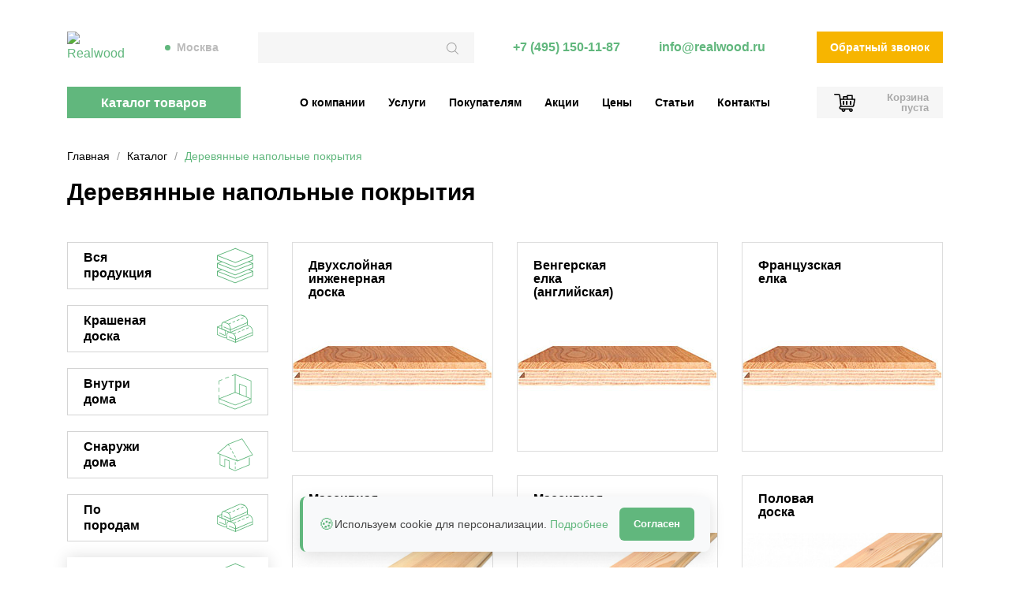

--- FILE ---
content_type: text/html; charset=UTF-8
request_url: https://realwood.ru/katalog/napolnye-pokrytiya/
body_size: 40815
content:
<!doctype html>
<html xml:lang="ru" lang="ru" prefix="og: http://ogp.me/ns#">
<head>
	<title>Деревянные напольные покрытия — купить на сайте REALWOOD</title>
	
	<meta http-equiv="Content-Type" content="text/html; charset=UTF-8" />
<meta name="robots" content="index, follow" />
<meta name="description" content="Напольные покрытия из дерева: каталог товаров, цены и фото. Купить деревянные напольные покрытия для комнат вы можете на официальном сайте компании." />
<link rel="canonical" href="https://realwood.ru/katalog/napolnye-pokrytiya/" />
<link href="/bitrix/js/ui/fonts/opensans/ui.font.opensans.min.css?16566692412320" type="text/css"  rel="stylesheet" />
<link href="/bitrix/js/main/popup/dist/main.popup.bundle.min.css?169762042724774" type="text/css"  rel="stylesheet" />
<link href="/bitrix/cache/css/s1/realwood/template_7c0cda2a7235b3db174f933e3ba4d843/template_7c0cda2a7235b3db174f933e3ba4d843_v1.css?1769430735204867" type="text/css"  data-template-style="true" rel="stylesheet" />
<link href="/bitrix/panel/main/popup.min.css?165028107321121" type="text/css"  data-template-style="true"  rel="stylesheet" />
<script type="text/javascript">if(!window.BX)window.BX={};if(!window.BX.message)window.BX.message=function(mess){if(typeof mess==='object'){for(let i in mess) {BX.message[i]=mess[i];} return true;}};</script>
<script type="text/javascript">(window.BX||top.BX).message({'pull_server_enabled':'N','pull_config_timestamp':'0','pull_guest_mode':'N','pull_guest_user_id':'0'});(window.BX||top.BX).message({'PULL_OLD_REVISION':'Для продолжения корректной работы с сайтом необходимо перезагрузить страницу.'});</script>
<script type="text/javascript">(window.BX||top.BX).message({'JS_CORE_LOADING':'Загрузка...','JS_CORE_NO_DATA':'- Нет данных -','JS_CORE_WINDOW_CLOSE':'Закрыть','JS_CORE_WINDOW_EXPAND':'Развернуть','JS_CORE_WINDOW_NARROW':'Свернуть в окно','JS_CORE_WINDOW_SAVE':'Сохранить','JS_CORE_WINDOW_CANCEL':'Отменить','JS_CORE_WINDOW_CONTINUE':'Продолжить','JS_CORE_H':'ч','JS_CORE_M':'м','JS_CORE_S':'с','JSADM_AI_HIDE_EXTRA':'Скрыть лишние','JSADM_AI_ALL_NOTIF':'Показать все','JSADM_AUTH_REQ':'Требуется авторизация!','JS_CORE_WINDOW_AUTH':'Войти','JS_CORE_IMAGE_FULL':'Полный размер'});</script>

<script type="text/javascript" src="/bitrix/js/main/core/core.min.js?1697620426216421"></script>

<script>BX.setJSList(['/bitrix/js/main/core/core_ajax.js','/bitrix/js/main/core/core_promise.js','/bitrix/js/main/polyfill/promise/js/promise.js','/bitrix/js/main/loadext/loadext.js','/bitrix/js/main/loadext/extension.js','/bitrix/js/main/polyfill/promise/js/promise.js','/bitrix/js/main/polyfill/find/js/find.js','/bitrix/js/main/polyfill/includes/js/includes.js','/bitrix/js/main/polyfill/matches/js/matches.js','/bitrix/js/ui/polyfill/closest/js/closest.js','/bitrix/js/main/polyfill/fill/main.polyfill.fill.js','/bitrix/js/main/polyfill/find/js/find.js','/bitrix/js/main/polyfill/matches/js/matches.js','/bitrix/js/main/polyfill/core/dist/polyfill.bundle.js','/bitrix/js/main/core/core.js','/bitrix/js/main/polyfill/intersectionobserver/js/intersectionobserver.js','/bitrix/js/main/lazyload/dist/lazyload.bundle.js','/bitrix/js/main/polyfill/core/dist/polyfill.bundle.js','/bitrix/js/main/parambag/dist/parambag.bundle.js']);
BX.setCSSList(['/bitrix/js/main/lazyload/dist/lazyload.bundle.css','/bitrix/js/main/parambag/dist/parambag.bundle.css']);</script>
<script type="text/javascript">(window.BX||top.BX).message({'JS_CORE_LOADING':'Загрузка...','JS_CORE_NO_DATA':'- Нет данных -','JS_CORE_WINDOW_CLOSE':'Закрыть','JS_CORE_WINDOW_EXPAND':'Развернуть','JS_CORE_WINDOW_NARROW':'Свернуть в окно','JS_CORE_WINDOW_SAVE':'Сохранить','JS_CORE_WINDOW_CANCEL':'Отменить','JS_CORE_WINDOW_CONTINUE':'Продолжить','JS_CORE_H':'ч','JS_CORE_M':'м','JS_CORE_S':'с','JSADM_AI_HIDE_EXTRA':'Скрыть лишние','JSADM_AI_ALL_NOTIF':'Показать все','JSADM_AUTH_REQ':'Требуется авторизация!','JS_CORE_WINDOW_AUTH':'Войти','JS_CORE_IMAGE_FULL':'Полный размер'});</script>
<script type="text/javascript">(window.BX||top.BX).message({'LANGUAGE_ID':'ru','FORMAT_DATE':'DD.MM.YYYY','FORMAT_DATETIME':'DD.MM.YYYY HH:MI:SS','COOKIE_PREFIX':'BITRIX_SM','SERVER_TZ_OFFSET':'10800','UTF_MODE':'Y','SITE_ID':'s1','SITE_DIR':'/','USER_ID':'','SERVER_TIME':'1769730759','USER_TZ_OFFSET':'0','USER_TZ_AUTO':'Y','bitrix_sessid':'ed3492d187144df62a2e6f7541cfd395'});</script>


<script type="text/javascript"  src="/bitrix/cache/js/s1/realwood/kernel_main/kernel_main_v1.js?1754391137142826"></script>
<script type="text/javascript" src="/bitrix/js/pull/protobuf/protobuf.min.js?160700083676433"></script>
<script type="text/javascript" src="/bitrix/js/pull/protobuf/model.min.js?160700083614190"></script>
<script type="text/javascript" src="/bitrix/js/main/core/core_promise.min.js?16070008202490"></script>
<script type="text/javascript" src="/bitrix/js/rest/client/rest.client.min.js?16502809639240"></script>
<script type="text/javascript" src="/bitrix/js/pull/client/pull.client.min.js?165666923244545"></script>
<script type="text/javascript" src="https://www.google.com/recaptcha/api.js?render=6Ld_JxwnAAAAAM0MU6WFCuKWIAM0xGu2YwpI7p5O"></script>
<script type="text/javascript" src="/bitrix/js/main/jquery/jquery-1.12.4.min.js?169762042697163"></script>
<script type="text/javascript" src="/bitrix/js/main/popup/dist/main.popup.bundle.min.js?169762042764063"></script>
<script type="text/javascript">BX.setJSList(['/bitrix/js/main/session.js','/bitrix/js/main/pageobject/pageobject.js','/bitrix/js/main/core/core_window.js','/bitrix/js/main/date/main.date.js','/bitrix/js/main/core/core_date.js','/bitrix/js/main/utils.js','/local/templates/realwood/js/jquery.min.js','/local/templates/realwood/js/fancybox/jquery.fancybox.min.js','/local/templates/realwood/js/flexslider/jquery.flexslider.min.js','/local/templates/realwood/js/jquery.maskedinput.min.js','/local/templates/realwood/js/svg4everybody.min.js','/local/templates/realwood/js/script.js','/bitrix/components/webes/oneclick/js/script.js','/bitrix/components/bitrix/search.title/script.js']);</script>
<script type="text/javascript">BX.setCSSList(['/local/templates/realwood/css/bootstrap/bootstrap-reboot.min.css','/local/templates/realwood/css/bootstrap/bootstrap-grid.min.css','/local/templates/realwood/js/fancybox/jquery.fancybox.min.css','/local/templates/realwood/js/flexslider/jquery.flexslider.css','/bitrix/components/webes/oneclick/css/styles.css','/local/templates/realwood/template_styles.css']);</script>
<script type="text/javascript">
					(function () {
						"use strict";

						var counter = function ()
						{
							var cookie = (function (name) {
								var parts = ("; " + document.cookie).split("; " + name + "=");
								if (parts.length == 2) {
									try {return JSON.parse(decodeURIComponent(parts.pop().split(";").shift()));}
									catch (e) {}
								}
							})("BITRIX_CONVERSION_CONTEXT_s1");

							if (cookie && cookie.EXPIRE >= BX.message("SERVER_TIME"))
								return;

							var request = new XMLHttpRequest();
							request.open("POST", "/bitrix/tools/conversion/ajax_counter.php", true);
							request.setRequestHeader("Content-type", "application/x-www-form-urlencoded");
							request.send(
								"SITE_ID="+encodeURIComponent("s1")+
								"&sessid="+encodeURIComponent(BX.bitrix_sessid())+
								"&HTTP_REFERER="+encodeURIComponent(document.referrer)
							);
						};

						if (window.frameRequestStart === true)
							BX.addCustomEvent("onFrameDataReceived", counter);
						else
							BX.ready(counter);
					})();
				</script>
<meta name="viewport" content="width=device-width, initial-scale=1, maximum-scale=1, minimum-scale=1, shrink-to-fit=no">
<meta name="format-detection" content="telephone=yes">
<meta name="SKYPE_TOOLBAR" content="SKYPE_TOOLBAR_PARSER_COMPATIBLE">
<meta http-equiv="X-UA-Compatible" content="IE=edge">
<link rel="apple-touch-icon" sizes="76x76" href="/local/templates/realwood/img/favicons/apple-touch-icon.png">
<link rel="icon" type="image/png" sizes="120x120" href="/local/templates/realwood/favicon.svg">
<link rel="icon" type="image/png" sizes="32x32" href="/local/templates/realwood/favicon-32x32.png">
<link rel="icon" type="image/png" sizes="16x16" href="/local/templates/realwood/favicon-16x16.png">
<link rel="mask-icon" href="/local/templates/realwood/img/favicons/safari-pinned-tab.svg" color="#5bbad5">
<link rel="shortcut icon" href="/local/templates/realwood/favicon.ico">
<link rel="icon" type="image/x-icon" href="/local/templates/realwood/favicon.ico">
<meta property="og:site_name" content="REALWOOD">
<meta property="og:title" content="Деревянные напольные покрытия — купить на сайте REALWOOD">
<meta property="og:description" content="Напольные покрытия из дерева: каталог товаров, цены и фото. Купить деревянные напольные покрытия для комнат вы можете на официальном сайте компании.">
<meta property="og:image" content="/local/templates/realwood/img/logo.svg">
<meta property="og:type" content="website">
<meta property="og:url" content="https://realwood.ru:443/katalog/napolnye-pokrytiya/">



<script type="text/javascript"  src="/bitrix/cache/js/s1/realwood/template_2527c42c9965e2da9819307363ed7818/template_2527c42c9965e2da9819307363ed7818_v1.js?1754323108297308"></script>
<script type="text/javascript">var _ba = _ba || []; _ba.push(["aid", "f99b8c1f6dc119e19a3312535514a9a6"]); _ba.push(["host", "realwood.ru"]); (function() {var ba = document.createElement("script"); ba.type = "text/javascript"; ba.async = true;ba.src = (document.location.protocol == "https:" ? "https://" : "http://") + "bitrix.info/ba.js";var s = document.getElementsByTagName("script")[0];s.parentNode.insertBefore(ba, s);})();</script>


<!-- Yandex.Metrika counter --> <script type="text/javascript" > (function (d, w, c) { (w[c] = w[c] || []).push(function() { try { w.yaCounter12828748 = new Ya.Metrika({ id:12828748, clickmap:true, trackLinks:true, accurateTrackBounce:true, webvisor:true }); } catch(e) { } }); var n = d.getElementsByTagName("script")[0], s = d.createElement("script"), f = function () { n.parentNode.insertBefore(s, n); }; s.type = "text/javascript"; s.async = true; s.src = "https://mc.yandex.ru/metrika/watch.js"; if (w.opera == "[object Opera]") { d.addEventListener("DOMContentLoaded", f, false); } else { f(); } })(document, window, "yandex_metrika_callbacks"); </script> <noscript><div><img src="https://mc.yandex.ru/watch/12828748" style="position:absolute; left:-9999px;" alt="" /></div></noscript> <!-- /Yandex.Metrika counter -->
<script type="text/javascript">
var __cs = __cs || [];
__cs.push(["setCsAccount", "oS0RHetx_x_DAkYywGU0EOkIT2KI7Z7k"]);
</script>
<script src="//code.jivo.ru/widget/aVKu9mQRY7" async></script>
<!-- calltouch -->
<script>
(function(w,d,n,c){w.CalltouchDataObject=n;w[n]=function(){w[n]["callbacks"].push(arguments)};if(!w[n]["callbacks"]){w[n]["callbacks"]=[]}w[n]["loaded"]=false;if(typeof c!=="object"){c=[c]}w[n]["counters"]=c;for(var i=0;i<c.length;i+=1){p(c[i])}function p(cId){var a=d.getElementsByTagName("script")[0],s=d.createElement("script"),i=function(){a.parentNode.insertBefore(s,a)},m=typeof Array.prototype.find === 'function',n=m?"init-min.js":"init.js";s.async=true;s.src="https://mod.calltouch.ru/"+n+"?id="+cId;if(w.opera=="[object Opera]"){d.addEventListener("DOMContentLoaded",i,false)}else{i()}}})(window,document,"ct","yglpbldk");
</script>
<!-- calltouch -->
<div class="cookie-banner-icon">
  <div class="cookie-icon">🍪</div>
  <p>Используем cookie для персонализации. <a href="/politika-ispolzovaniya-faylov-cookie"  target="_blank">Подробнее</a></p>
  <button class="cookie-btn-solid">Согласен</button>
</div>
<script>
  document.addEventListener('DOMContentLoaded', function() {
    const banner = document.querySelector('.cookie-banner-icon');
    const btn = document.querySelector('.cookie-btn-solid');  
    const storedExpiry = localStorage.getItem('cookieAcceptedExpiry');

    if (storedExpiry) {
      const expiryDate = new Date(storedExpiry);
      const now = new Date();
    
      if (now > expiryDate) {
        localStorage.removeItem('cookieAccepted');
        localStorage.removeItem('cookieAcceptedExpiry');
        banner.style.display = 'flex';
      } else {
        
        banner.style.display = 'none';
      }
    } else {
     
      banner.style.display = 'flex';
    }

    btn.addEventListener('click', function() {
      
      const now = new Date();
      
      const expiryDate = new Date(now);
      expiryDate.setFullYear(now.getFullYear() + 1);
      
      localStorage.setItem('cookieAccepted', 'true');
      localStorage.setItem('cookieAcceptedExpiry', expiryDate.toISOString());

      banner.style.display = 'none';
    });
  });
</script>


</head>

<body>
<div class="b-bx-panel"></div>
<div class="b-header" id="b-header">
<div class="m-width">
	<div class="b-header-info">
		<div class="b-header-burger" id="b-menu-btn" title="Меню"><div></div><span>Меню</span></div>
		<a class="b-header-logo" title="Купить строганые доски и отделочные материалы от производителя" href="/"><img src="/local/templates/realwood/img/logo.svg" alt="Realwood"></a>		<div class="b-header-city">Москва</div>			<div class="b-header-search" id="title-search">
		<form action="/poisk/">
			<input id="title-search-input" type="text" class="b-header-search-text inp" name="q" value="" size="40" maxlength="50" autocomplete="off">
			<button class="b-header-search-btn" name="s" value="Найти"><svg><use xlink:href="#search"></use></svg></button>
		</form>
	</div>
<script>
BX.ready(function(){
	new JCTitleSearch({
		'AJAX_PAGE' : '/katalog/napolnye-pokrytiya/',
		'CONTAINER_ID': 'title-search',
		'INPUT_ID': 'title-search-input',
		'MIN_QUERY_LEN': 2
	});
});
</script>
		<div class="b-header-phone"><a class="nowrap" href="tel:+74951501187">+7 (495) 150-11-87</a></div>
		<div class="b-header-email"><a class="nowrap" href="mailto:info@realwood.ru">info@realwood.ru</a></div>
		<div class="b-header-callback"><button class="btn btn-accent js-pop-form" data-form="2">Обратный звонок</button></div>
	</div>
	<div class="b-menu-wrap" id="b-menu-wrap">
			<div class="b-menu-catalog-wrap js-menu-exp">
		<a class="btn js-menu-exp-btn" href="/katalog/">Каталог товаров</a>
		<ul class="b-menu-catalog" id="b-menu-catalog">
			<li class="js-menu-exp"><a href="/katalog/" class="js-menu-exp-btn">Вся продукция</a>					<div class="b-menu-catalog-pop">
											<div class="b-menu-catalog-pop-col">
													<ul>
								<li><span>Строганные изделия<svg><use xlink:href="#catalog-inside"></use></svg></span></li>
								<li><a href="/katalog/produkt/terrasnaya-doska/">Террасная доска</a></li><li><a href="/katalog/produkt/palubnaya-doska/">Палубная доска</a></li><li><a href="/katalog/produkt/planken/">Планкен прямой</a></li><li><a href="/katalog/produkt/planken-skoshennyy/">Планкен скошенный</a></li><li><a href="/katalog/produkt/strogannyy-brusok/">Строганый брусок</a></li><li><a href="/katalog/produkt/strogannaya-doska/">Строганая доска</a></li><li><a href="/katalog/produkt/evrovagonka/">Евровагонка</a></li><li><a href="/katalog/produkt/vagonka-shtil/">Вагонка штиль</a></li><li><a href="/katalog/produkt/vagonka-soft-layn/">Вагонка софт лайн</a></li><li><a href="/katalog/produkt/imitatsiya-brusa/">Имитация бруса</a></li><li><a href="/katalog/produkt/massivnaya-doska/">Массивная доска</a></li><li><a href="/katalog/produkt/polovaya-doska/">Половая доска</a></li>							</ul>
														<ul>
								<li><span>Клееные изделия<svg><use xlink:href="#catalog-glued"></use></svg></span></li>
								<li><a href="/katalog/produkt/mebelnyy-shchit/">Мебельный щит</a></li>							</ul>
													</div>
												<div class="b-menu-catalog-pop-col">
													<ul>
								<li><span>Напольные покрытия<svg><use xlink:href="#catalog-glued"></use></svg></span></li>
								<li><a href="/katalog/produkt/dvukhsloynaya-inzhenernaya-doska/">Двухслойная инженерная доска</a></li><li><a href="/katalog/produkt/vengerskaya-elka-angliyskaya/">Венгерская елка</a></li><li><a href="/katalog/produkt/frantsuzskaya-elka/">Французкая елка</a></li><li><a href="/katalog/produkt/massivnaya-parketnaya-doska/">Массивная паркетная доска</a></li>							</ul>
														<ul>
								<li><span>Плитные изделия<svg><use xlink:href="#catalog-all"></use></svg></span></li>
								<li><a href="/katalog/produkt/fanera-fk/">Фанера ФК</a></li><li><a href="/katalog/produkt/fanera-fsf/">Фанера ФСФ</a></li><li><a href="/katalog/produkt/dvp/">ДВП</a></li><li><a href="/katalog/produkt/osb/">OSB-3 Муром</a></li>							</ul>
														<ul>
								<li><span>Масла<svg><use xlink:href="#catalog-oils"></use></svg></span></li>
								<li><a href="/katalog/produkt/tikko-maslo-vosk/">TIKKO для внутренних работ</a></li><li><a href="/katalog/produkt/tikko-maslo-vock/">TIKKO для наружних работ</a></li><li><a href="/katalog/produkt/maslo-kreidezeit/">Kreidezeit для термодерева</a></li>							</ul>
													</div>
												<div class="b-menu-catalog-pop-col">
													<ul>
								<li><span>Скобяные изделия<svg><use xlink:href="#catalog-fasten"></use></svg></span></li>
								<li><a href="/katalog/krepezh/">Крепеж Гвоздек</a></li><li><a href="/katalog/samorezy/">Саморезы</a></li><li><a href="/katalog/speysery/">Спейсеры</a></li>							</ul>
														<ul>
								<li><span>Лестничная группа<svg><use xlink:href="#catalog-stairs"></use></svg></span></li>
								<li><a href="/katalog/produkt/stupen/">Ступень</a></li>							</ul>
													</div>
											</div>
								</li>
							<li><a href="/katalog/krashenaya-doska/">Крашеная доска</a></li>
							<li><a href="/katalog/vnutri-doma/">Внутри дома</a></li>
							<li><a href="/katalog/snaruzhi-doma/">Снаружи дома</a></li>
							<li><a href="/katalog/po-porodam/">По породам</a></li>
							<li><a href="/katalog/napolnye-pokrytiya/">Напольные покрытия</a></li>
							<li><a href="/katalog/mebelnye-shchity/">Мебельные щиты</a></li>
							<li><a href="/katalog/termoderevo/">Термодерево</a></li>
							<li><a href="/katalog/plitnye-izdeliya/">Фанера, OSB, ДВП</a></li>
							<li><a href="/katalog/kleenaya-produktsiya/">Клееная продукция</a></li>
							<li><a href="/katalog/masla/">Масла</a></li>
							<li><a href="/katalog/skobyanye-izdeliya/">Крепежи, саморезы</a></li>
					</ul>
	</div>
			<ul class="b-menu-header" id="b-menu-header"
        itemscope itemtype="https://schema.org/SiteNavigationElement"><li
            itemscope itemtype="https://schema.org/ListItem"
            >

            <meta itemprop="position" content="1">

                            <a href="/o-kompanii/" itemprop="url">
                    <span itemprop="name">О компании</span>
                </a>
            
            
        </li><li
            itemscope itemtype="https://schema.org/ListItem"
             class="js-menu-exp">

            <meta itemprop="position" content="2">

                            <a href="/uslugi/" itemprop="url" class="js-menu-exp-btn">
                    <span itemprop="name">Услуги</span>
                </a>
            
            <ul>
        </li><li
            itemscope itemtype="https://schema.org/ListItem"
            >

            <meta itemprop="position" content="3">

                            <a href="/uslugi/vyezd-specialista/" itemprop="url">
                    <span itemprop="name">Выезд специалиста</span>
                </a>
            
            
        </li><li
            itemscope itemtype="https://schema.org/ListItem"
            >

            <meta itemprop="position" content="4">

                            <a href="/uslugi/dostavka/" itemprop="url">
                    <span itemprop="name">Доставка</span>
                </a>
            
            
        </li><li
            itemscope itemtype="https://schema.org/ListItem"
            >

            <meta itemprop="position" content="5">

                            <a href="/uslugi/montazh/" itemprop="url">
                    <span itemprop="name">Монтаж</span>
                </a>
            
            
        </li><li
            itemscope itemtype="https://schema.org/ListItem"
            >

            <meta itemprop="position" content="6">

                            <a href="/uslugi/brashirovanie/" itemprop="url">
                    <span itemprop="name">Браширование</span>
                </a>
            
            
        </li><li
            itemscope itemtype="https://schema.org/ListItem"
            >

            <meta itemprop="position" content="7">

                            <a href="/uslugi/pokraska/" itemprop="url">
                    <span itemprop="name">Покраска</span>
                </a>
            
            
        </li></ul></li><li
            itemscope itemtype="https://schema.org/ListItem"
             class="js-menu-exp">

            <meta itemprop="position" content="8">

                            <a href="/pokupatelyam/" itemprop="url" class="js-menu-exp-btn">
                    <span itemprop="name">Покупателям</span>
                </a>
            
            <ul>
        </li><li
            itemscope itemtype="https://schema.org/ListItem"
            >

            <meta itemprop="position" content="9">

                            <a href="/pokupatelyam/sotrudnichestvo/" itemprop="url">
                    <span itemprop="name">Сотрудничество</span>
                </a>
            
            
        </li><li
            itemscope itemtype="https://schema.org/ListItem"
            >

            <meta itemprop="position" content="10">

                            <a href="/pokupatelyam/sertifikaty/" itemprop="url">
                    <span itemprop="name">Сертификаты</span>
                </a>
            
            
        </li><li
            itemscope itemtype="https://schema.org/ListItem"
            >

            <meta itemprop="position" content="11">

                            <a href="/pokupatelyam/tekhnicheskaya-informaciya/" itemprop="url">
                    <span itemprop="name">Техническая информация</span>
                </a>
            
            
        </li><li
            itemscope itemtype="https://schema.org/ListItem"
            >

            <meta itemprop="position" content="12">

                            <a href="/pokupatelyam/fotogalereya/" itemprop="url">
                    <span itemprop="name">Фотогалерея</span>
                </a>
            
            
        </li><li
            itemscope itemtype="https://schema.org/ListItem"
            >

            <meta itemprop="position" content="13">

                            <a href="/pokupatelyam/kredit/" itemprop="url">
                    <span itemprop="name">Кредит</span>
                </a>
            
            
        </li></ul></li><li
            itemscope itemtype="https://schema.org/ListItem"
            >

            <meta itemprop="position" content="14">

                            <a href="/akcii/" itemprop="url">
                    <span itemprop="name">Акции</span>
                </a>
            
            
        </li><li
            itemscope itemtype="https://schema.org/ListItem"
             class="js-menu-exp">

            <meta itemprop="position" content="15">

                            <a href="/ceny/" itemprop="url" class="js-menu-exp-btn">
                    <span itemprop="name">Цены</span>
                </a>
            
            <ul>
        </li><li
            itemscope itemtype="https://schema.org/ListItem"
            >

            <meta itemprop="position" content="16">

                            <a href="/ceny/" itemprop="url">
                    <span itemprop="name">Розничные цены</span>
                </a>
            
            
        </li></ul></li><li
            itemscope itemtype="https://schema.org/ListItem"
             class="js-menu-exp">

            <meta itemprop="position" content="17">

                            <a href="/statii/" itemprop="url" class="js-menu-exp-btn">
                    <span itemprop="name">Статьи</span>
                </a>
            
            <ul>
        </li><li
            itemscope itemtype="https://schema.org/ListItem"
            >

            <meta itemprop="position" content="18">

                            <a href="/statii/" itemprop="url">
                    <span itemprop="name">Все статьи</span>
                </a>
            
            
        </li><li
            itemscope itemtype="https://schema.org/ListItem"
            >

            <meta itemprop="position" content="19">

                            <a href="/statii/vse-o-porodakh-derevev/" itemprop="url">
                    <span itemprop="name">Все о породах деревьев</span>
                </a>
            
            
        </li><li
            itemscope itemtype="https://schema.org/ListItem"
            >

            <meta itemprop="position" content="20">

                            <a href="/statii/interernye-resheniya/" itemprop="url">
                    <span itemprop="name">Интерьерные решения</span>
                </a>
            
            
        </li><li
            itemscope itemtype="https://schema.org/ListItem"
            >

            <meta itemprop="position" content="21">

                            <a href="/statii/montazh-obrabotka-i-pokraska/" itemprop="url">
                    <span itemprop="name">Монтаж, обработка и покраска</span>
                </a>
            
            
        </li><li
            itemscope itemtype="https://schema.org/ListItem"
            >

            <meta itemprop="position" content="22">

                            <a href="/statii/sovety/" itemprop="url">
                    <span itemprop="name">Советы</span>
                </a>
            
            
        </li><li
            itemscope itemtype="https://schema.org/ListItem"
            >

            <meta itemprop="position" content="23">

                            <a href="/statii/vidy-otdelochnykh-materialov/" itemprop="url">
                    <span itemprop="name">Виды отделочных материалов</span>
                </a>
            
            
        </li></ul></li><li
            itemscope itemtype="https://schema.org/ListItem"
             class="js-menu-exp">

            <meta itemprop="position" content="24">

                            <a href="/kontakty/" itemprop="url" class="js-menu-exp-btn">
                    <span itemprop="name">Контакты</span>
                </a>
            
            <ul>
        </li><li
            itemscope itemtype="https://schema.org/ListItem"
            >

            <meta itemprop="position" content="25">

                            <a href="/kontakty/" itemprop="url">
                    <span itemprop="name">Все филиалы</span>
                </a>
            
            
        </li><li
            itemscope itemtype="https://schema.org/ListItem"
            >

            <meta itemprop="position" content="26">

                            <a href="/kontakty/ofis/" itemprop="url">
                    <span itemprop="name">Офис продаж Москва</span>
                </a>
            
            
        </li><li
            itemscope itemtype="https://schema.org/ListItem"
            >

            <meta itemprop="position" content="27">

                            <a href="/kontakty/sklad/" itemprop="url">
                    <span itemprop="name">Склад</span>
                </a>
            
            
        </li></ul></li></ul>		<div class="b-header-basket"><div id="js-header-basket"><!--'start_frame_cache_bx_cart_block'--><span class="b-header-basket-btn"><svg><use xlink:href="#basket"></use></svg><span class="b-header-basket-btn-empty"><span>Корзина</span> пуста</span></span><script>site.basket.initProducts([]);</script><!--'end_frame_cache_bx_cart_block'--></div></div>
<script>
site.basket.initParams({
	'url' : '/bitrix/components/bitrix/sale.basket.basket.line/ajax.php',
	'siteId' : 's1',
	'templateName' : '.default',
	'arParams' : {'PATH_TO_BASKET':'/korzina/','PATH_TO_ORDER':'/personal/order/make/','PATH_TO_PERSONAL':'/personal/','PATH_TO_PROFILE':'/personal/','PATH_TO_REGISTER':'/login/','POSITION_FIXED':'N','SHOW_AUTHOR':'N','SHOW_DELAY':'N','SHOW_EMPTY_VALUES':'N','SHOW_IMAGE':'N','MAX_IMAGE_SIZE':'70','SHOW_NOTAVAIL':'N','SHOW_NUM_PRODUCTS':'Y','SHOW_PERSONAL_LINK':'N','SHOW_PRICE':'N','SHOW_PRODUCTS':'Y','SHOW_SUBSCRIBE':'N','SHOW_SUMMARY':'Y','SHOW_TOTAL_PRICE':'Y','HIDE_ON_BASKET_PAGES':'N','CACHE_TYPE':'A','SHOW_REGISTRATION':'N','PATH_TO_AUTHORIZE':'/login/','POSITION_VERTICAL':'top','POSITION_HORIZONTAL':'right','AJAX':'N','~PATH_TO_BASKET':'/korzina/','~PATH_TO_ORDER':'/personal/order/make/','~PATH_TO_PERSONAL':'/personal/','~PATH_TO_PROFILE':'/personal/','~PATH_TO_REGISTER':'/login/','~POSITION_FIXED':'N','~SHOW_AUTHOR':'N','~SHOW_DELAY':'N','~SHOW_EMPTY_VALUES':'N','~SHOW_IMAGE':'N','~MAX_IMAGE_SIZE':'70','~SHOW_NOTAVAIL':'N','~SHOW_NUM_PRODUCTS':'Y','~SHOW_PERSONAL_LINK':'N','~SHOW_PRICE':'N','~SHOW_PRODUCTS':'Y','~SHOW_SUBSCRIBE':'N','~SHOW_SUMMARY':'Y','~SHOW_TOTAL_PRICE':'Y','~HIDE_ON_BASKET_PAGES':'N','~CACHE_TYPE':'A','~SHOW_REGISTRATION':'N','~PATH_TO_AUTHORIZE':'/login/','~POSITION_VERTICAL':'top','~POSITION_HORIZONTAL':'right','~AJAX':'N'}});
</script>
		<div class="b-header-search-mobile-btn" id="b-search-btn"><svg><use xlink:href="#search"></use></svg></div>
	</div>
</div>
</div>

<div id="b-main" class="b-main m-width">
			
			
	<ul id="b-breadcrumbs" class="b-breadcrumbs" itemscope itemtype="https://schema.org/BreadcrumbList"><li id="b-breadcrumbs-0" itemprop="itemListElement" itemscope itemtype="https://schema.org/ListItem"><a href="/" title="Главная" itemprop="item"><span itemprop="name">Главная</span></a><meta itemprop="position" content="1"></li><li id="b-breadcrumbs-1" itemprop="itemListElement" itemscope itemtype="https://schema.org/ListItem"><a href="/katalog/" title="Каталог" itemprop="item"><span itemprop="name">Каталог</span></a><meta itemprop="position" content="2"></li><li itemprop="itemListElement" itemscope itemtype="https://schema.org/ListItem"><span aria-current="page" itemprop="name">Деревянные напольные покрытия</span><meta itemprop="position" content="3"></li></ul>	
		<h1>Деревянные напольные покрытия</h1>
<div id="b-catalog" class="b-catalog m-page-section" itemscope itemtype="https://schema.org/OfferCatalog">
    <meta itemprop="name" content="Деревянные напольные покрытия — купить на сайте REALWOOD">
    <meta itemprop="description" content="Напольные покрытия из дерева: каталог товаров, цены и фото. Купить деревянные напольные покрытия для комнат вы можете на официальном сайте компании.">

    <div id="b-catalog-side" class="b-catalog-side">
        <div class="b-catalog-menu-btn"><span>Выбрать раздел каталога</span></div>
        <ul id="b-catalog-menu" class="b-catalog-menu">	<li data-id="0"><a href="/katalog/">Вся продукция<svg><use xlink:href="#catalog-all"></use></svg></a></li>
	<li data-id="188" id="bx_4145281613_188"><a href="/katalog/krashenaya-doska/">Крашеная доска<svg><use xlink:href="#catalog-molding"></use></svg></a></li>
	<li data-id="167" id="bx_4145281613_167"><a href="/katalog/vnutri-doma/">Внутри дома<svg><use xlink:href="#catalog-inside"></use></svg></a>
		<ul>
		<li data-id="168" id="bx_4145281613_168"><a href="/katalog/vnutri-doma-dlya-pola/"> Для пола</a></li>
		<li data-id="169" id="bx_4145281613_169"><a href="/katalog/vnutri-doma-dlya-sten-i-potolka/">Для стен и потолка</a></li>
		</ul>
	</li>
	<li data-id="162" id="bx_4145281613_162"><a href="/katalog/snaruzhi-doma/">Снаружи дома<svg><use xlink:href="#catalog-outside"></use></svg></a>
		<ul>
		<li data-id="163" id="bx_4145281613_163"><a href="/katalog/dlya-basseynov-i-dorozhek/">Для бассейнов и дорожек</a></li>
		<li data-id="164" id="bx_4145281613_164"><a href="/katalog/dlya-terras-verand-i-besedok/">Для террас, веранд и беседок</a></li>
		<li data-id="165" id="bx_4145281613_165"><a href="/katalog/dlya-fasada-svesov-i-potolkov/">Для фасада, свесов и потолков</a></li>
		<li data-id="166" id="bx_4145281613_166"><a href="/katalog/zabory-peregorodki-ograzhdeniya/">Заборы, перегородки, ограждения</a></li>
		</ul>
	</li>
	<li data-id="175" id="bx_4145281613_175"><a href="/katalog/po-porodam/">По породам<svg><use xlink:href="#catalog-molding"></use></svg></a>
		<ul>
		<li data-id="177" id="bx_4145281613_177"><a href="/katalog/listvennitsa/">Лиственница</a></li>
		<li data-id="176" id="bx_4145281613_176"><a href="/katalog/sosna-el/">Сосна, ель</a></li>
		<li data-id="178" id="bx_4145281613_178"><a href="/katalog/termososna/">Термососна</a></li>
		<li data-id="179" id="bx_4145281613_179"><a href="/katalog/termoyasen/">Термоясень</a></li>
		</ul>
	</li>
	<li data-id="161" id="bx_4145281613_161"><a href="/katalog/napolnye-pokrytiya/">Напольные покрытия<svg><use xlink:href="#catalog-all"></use></svg></a></li>
	<li data-id="144" id="bx_4145281613_144"><a href="/katalog/mebelnye-shchity/">Мебельные щиты<svg><use xlink:href="#catalog-boards"></use></svg></a>
		<ul>
		<li data-id="146" id="bx_4145281613_146"><a href="/katalog/mebelnyy-shchit-listvennitsa/">Лиственница</a></li>
		<li data-id="145" id="bx_4145281613_145"><a href="/katalog/mebelnyy-shchit-sosna-el/">Сосна, ель</a></li>
		<li data-id="181" id="bx_4145281613_181"><a href="/katalog/termojasen/">Термоясень</a></li>
		</ul>
	</li>
	<li data-id="158" id="bx_4145281613_158"><a href="/katalog/termoderevo/">Термодерево<svg><use xlink:href="#catalog-termowood"></use></svg></a></li>
	<li data-id="157" id="bx_4145281613_157"><a href="/katalog/plitnye-izdeliya/">Фанера, OSB, ДВП<svg><use xlink:href="#catalog-boards"></use></svg></a></li>
	<li data-id="156" id="bx_4145281613_156"><a href="/katalog/kleenaya-produktsiya/">Клееная продукция<svg><use xlink:href="#catalog-glued"></use></svg></a></li>
	<li data-id="152" id="bx_4145281613_152"><a href="/katalog/masla/">Масла<svg><use xlink:href="#catalog-oils"></use></svg></a>
		<ul>
		<li data-id="154" id="bx_4145281613_154"><a href="/katalog/dlya-naruzhnykh-rabot/">Для внешних работ</a></li>
		<li data-id="153" id="bx_4145281613_153"><a href="/katalog/dlya-vnutrennikh-rabot/">Для внутренних работ</a></li>
		<li data-id="155" id="bx_4145281613_155"><a href="/katalog/dlya-termodrevesiny/">Для термодревесины</a></li>
		</ul>
	</li>
	<li data-id="147" id="bx_4145281613_147"><a href="/katalog/skobyanye-izdeliya/">Крепежи, саморезы<svg><use xlink:href="#catalog-fasten"></use></svg></a>
		<ul>
		<li data-id="150" id="bx_4145281613_150"><a href="/katalog/krepezh/">Крепеж Гвоздек</a></li>
		<li data-id="148" id="bx_4145281613_148"><a href="/katalog/samorezy/">Саморезы</a></li>
		<li data-id="149" id="bx_4145281613_149"><a href="/katalog/speysery/">Спейсеры</a></li>
		</ul>
	</li>
</ul>    </div>

    <div id="b-catalog-list" class="b-catalog-content">
        	<ul class="b-catalog-sections js-catalog-list">
								<li><a class="js-catalog-product-link" href="/katalog/produkt/dvukhsloynaya-inzhenernaya-doska/"><img src="/upload/iblock/7fa/parquet.jpg" alt="Двухслойная инженерная доска от производителя" title="Двухслойная инженерная доска от производителя фото"><span>Двухслойная инженерная доска</span></a></li>
								<li><a class="js-catalog-product-link" href="/katalog/produkt/vengerskaya-elka-angliyskaya/"><img src="/upload/iblock/7fa/parquet.jpg" alt="Венгерская елка (английская) от производителя" title="Венгерская елка (английская) от производителя фото"><span>Венгерская елка (английская)</span></a></li>
								<li><a class="js-catalog-product-link" href="/katalog/produkt/frantsuzskaya-elka/"><img src="/upload/iblock/7fa/parquet.jpg" alt="Французская елка от производителя" title="Французская елка от производителя фото"><span>Французская елка</span></a></li>
								<li><a class="js-catalog-product-link" href="/katalog/produkt/massivnaya-parketnaya-doska/"><img src="/upload/resize_cache/iblock/7ee/300_200_1/7ee9ef99b35bedff0a0410e03b711fa6.jpg" alt="Массивная паркетная доска от производителя" title="Массивная паркетная доска от производителя фото"><span>Массивная паркетная доска</span></a></li>
								<li><a class="js-catalog-product-link" href="/katalog/produkt/massivnaya-doska/"><img src="/upload/resize_cache/iblock/ef0/300_200_1/ef02269beb9b69f334ee76c203c5406c.jpg" alt="Массивная доска от производителя" title="Массивная доска от производителя фото"><span>Массивная доска</span></a></li>
								<li><a class="js-catalog-product-link" href="/katalog/produkt/polovaya-doska/"><img src="/upload/resize_cache/iblock/f25/300_200_1/f256c1fc8d405141068250ca340a6c6c.jpg" alt="Половая доска от производителя" title="Половая доска от производителя фото"><span>Половая доска</span></a></li>
								<li><a class="js-catalog-product-link" href="/katalog/produkt/inzhenernaya-doska-parket/"><img src="/upload/resize_cache/iblock/18e/jp71brh6sn2suka7uxshj50tygunia2h/300_200_1/inzh_parket_mnogosl_listv.jpg" alt="Инженерная доска паркет от производителя" title="Инженерная доска паркет от производителя фото"><span>Инженерная доска паркет</span></a></li>
			</ul>
    </div>
</div>

    <div class="b-catalog-seotext js-catalog-seotext"><h2>Натуральные напольные покрытия из дерева<br>
 </h2>
<p>
	 Полы из дерева привносят особый уют, изысканность и душевность помещениям и комнатам, в которых находятся. Компания REALWOOD предлагает различные деревянные напольные покрытия, которые впишутся в любой из придуманных вами интерьеров:<br>
</p>
<ul>
	<li>
	<p>
 <a href="/katalog/produkt/massivnaya-parketnaya-doska/">массивная паркетная доска</a>,
	</p>
 </li>
	<li>
	<p>
 <a href="/katalog/produkt/dvukhsloynaya-inzhenernaya-doska/">инженерная паркетная доска</a>,
	</p>
 </li>
	<li>
	<p>
 <a href="/katalog/produkt/polovaya-doska/">половая доска</a>,
	</p>
 </li>
	<li>
	<p>
 <a href="/katalog/produkt/massivnaya-doska/">массивная доска,</a>
	</p>
 </li>
	<li><a href="/katalog/produkt/massivnaya-doska/"> </a>паркет <a href="/katalog/produkt/frantsuzskaya-elka/">французская</a> и <a href="/katalog/produkt/vengerskaya-elka-angliyskaya/">венгерская (английская)</a> елка.</li>
</ul>
<p>
	 В ассортименте напольные покрытия из дерева сосны, ели, лиственницы, термодерева и дуба разной сортности и типоразмеров. Мы гарантируем высокое качество каждого из представленных материалов. Безотносительно к сортности и породе, любая доска нашего производства даст фору ламинату: ровный распил, правильная сушка и тщательная обработка обеспечивают размерную стабильность, долговечность, идеальную текстуру материала.&nbsp;&nbsp;
</p>
<p>
	 Также предлагаем профессиональную <a href="/uslugi/pokraska/">покраску</a> и <a href="/uslugi/brashirovanie/">браширование</a> в заводских условиях. Доску тонируем маслами на основе воска и растительных масел. Чтобы подчеркнуть красоту дерева, «состариваем» доски по технологии браширования. Брашированные деревянные полы не только удивительно красивы, но и уникальны: рисунок прожилок, потертостей, мелких сучков, крупных волокон и цветовых пятен неповторим. Второго такого нет и никогда не будет.&nbsp;&nbsp;
</p>
<p>
	 Купить деревянные напольные покрытия для комнат по цене от производителя вы можете на сайте компании. Для заказа деревянных покрытий для пола добавьте товар в корзину, определитесь с размером, типом древесины и типоразмерами. Или свяжитесь с нами по&nbsp;<a href="tel:+74951501187">+7 (495) 150-11-87</a>&nbsp;или e-mail&nbsp;<a href="mailto:info@realwood.ru">info@realwood.ru</a>:&nbsp;подберем лаги и доски для укладки, рассчитаем расход, покажем выкрасы тонировочного масла. С нами вы всегда можете рассчитывать на квалифицированную помощь и исчерпывающую консультацию.
</p></div>
<script>
site.catalog.initSection(161);
site.catalog.initPage('section');
</script>  </div>
<div class="b-footer">
	<div class="b-footer-inner m-width row">
		<div class="b-footer-col col-12 col-sm-6 col-md-4 col-lg-3">
			<div class="b-footer-col-title">
				Контакты			</div>
			<div class="b-footer-col-content">
				<div class="b-footer-block">
					<div class="b-footer-block-title">
						Офис продаж:
					</div>
					 Москва, Нахимовский пр., 24, Центр дизайна Экспострой, павильон 2, Стенд 170, 171
				</div>
				<div class="b-footer-block">
					<div class="b-footer-block-title">
						Склад:
					</div>
					 МО, Мытищинский район, деревня Красная Горка, промышленная вл.4 
				</div>
				<div class="b-footer-block">
					<div class="b-footer-block-title">
						Производство:
					</div>
					 Московская область, П.&nbsp;Дорохово,&nbsp; ул. Школьная д., 29
				</div>
			</div>
		</div>
		<div class="b-footer-col col-12 col-sm-6 col-md-4 col-lg-3">
			<div class="b-footer-col-title">
				Информация			</div>
			<div class="b-footer-col-content">
				<div class="b-footer-block">
					 Если возникли вопросы — звоните по&nbsp;будням с&nbsp;10:00 до&nbsp;18:00&nbsp;(MSK) по&nbsp;телефону: <a class="nowrap" href="tel:+74951501187">+7 (495) 150-11-87</a>
				</div>
				<div class="b-footer-block">
					 Либо пишите запрос на&nbsp;почту <a class="nowrap" href="mailto:info@realwood.ru">info@realwood.ru</a> и&nbsp;мы&nbsp;свяжемся с&nbsp;вами в&nbsp;удобное для&nbsp;вас время, удобным для&nbsp;вас способом.
				</div>
				 	<div class="b-footer-block">
	<a class="a-icon a-icon-pdf" href="/upload/iblock/c75/578pdwl65vspnu72qw3ngheb6zw8u2v4/21.01.26-listvennica-price-list.pdf" id="bx_3218110189_10958"><svg><use xlink:href="#files-pdf"></use></svg><span>Скачать прайс-лист компании</span></a>	</div>
	 <ul class="b-footer-menu"><li><a href="/politika-konfidencialosti/">Политика конфиденциальности</a></li><li><a href="/politika-ispolzovaniya-faylov-cookie/">Политика использования файлов «cookie»</a></li><li><a href="/polzovatelskoe-soglashenie">Пользовательское соглашение</a></li></ul>			</div>
		</div>
		<div class="b-footer-col col-12 col-sm-6 col-md-4 col-lg-3 d-none d-md-flex">
			<div class="b-footer-col-title">
				Покупателям			</div>
			 <ul class="b-footer-menu m-overall"><li><a href="/pokupatelyam/sotrudnichestvo/">Сотрудничество</a></li><li><a href="/uslugi/dostavka/">Доставка</a></li><li><a href="/uslugi/brashirovanie/">Браширование</a></li><li><a href="/uslugi/montazh/">Монтаж</a></li><li><a href="/uslugi/pokraska/">Покраска</a></li><li><a href="/pokupatelyam/sertifikaty/">Сертификаты</a></li><li><a href="/pokupatelyam/tekhnicheskaya-informaciya/">Техническая информация</a></li><li><a href="/ceny/">Цены</a></li><li><a href="/pokupatelyam/kredit/">Кредит</a></li><li><a href="/statii/">Статьи</a></li></ul>		</div>
		<div class="b-footer-col col-12 col-sm-6 col-md-4 col-lg-3 d-none d-lg-flex">
			<div class="b-footer-col-title">
				Продукция			</div>
			 	<ul class="b-footer-menu m-overall">
					<li><a href="/katalog/krashenaya-doska/">Крашеная доска</a></li>
					<li><a href="/katalog/vnutri-doma/">Внутри дома</a></li>
					<li><a href="/katalog/snaruzhi-doma/">Снаружи дома</a></li>
					<li><a href="/katalog/po-porodam/">По породам</a></li>
					<li><a href="/katalog/napolnye-pokrytiya/">Напольные покрытия</a></li>
					<li><a href="/katalog/mebelnye-shchity/">Мебельные щиты</a></li>
					<li><a href="/katalog/termoderevo/">Термодерево</a></li>
					<li><a href="/katalog/plitnye-izdeliya/">Фанера, OSB, ДВП</a></li>
					<li><a href="/katalog/kleenaya-produktsiya/">Клееная продукция</a></li>
					<li><a href="/katalog/masla/">Масла</a></li>
					<li><a href="/katalog/skobyanye-izdeliya/">Крепежи, саморезы</a></li>
			</ul>
			</div>
		<div class="b-footer-col col-12 col-sm-6 col-md-4 col-lg-3">
			<div class="b-footer-callback btn js-pop-form" data-form="2">
				Обратный звонок			</div>
		</div>
		 	<div class="b-footer-col col-12 col-sm-6 col-md-4 col-lg-3">
		<div class="b-footer-socials">
			<a class="m-vk" href="https://vk.com/realwood.official"><svg><use xlink:href="#socials-vk"></use></svg></a>			<a class="m-youtube" href="#"><svg><use xlink:href="#socials-youtube"></use></svg></a>			<a class="m-whatsapp" href="https://wa.me/79151508571"><svg><use xlink:href="#socials-whatsapp"></use></svg></a>								</div>
	</div>
		</div>
</div>
<div class="b-copyright m-width">
	1998-2026 &copy; Все права защищены</div>
<div class="b-notoferta m-width">
	Обращаем ваше внимание, что данный сайт носит исключительно информационный характер и ни при каких условиях не является публичной офертой, определяемой положениями Статьи 437 п.2 Гражданского кодекса Российской Федерации. Для получения подробной информации о наличии и стоимости указанных товаров и (или) услуг, пожалуйста, обращайтесь к менеджерам компании с помощью электронной почты <a href="mailto:info@realwood.ru">info@realwood.ru</a> или по телефону +7 (495) 150-11-87.
</div>

<div itemscope itemtype="https://schema.org/LocalBusiness">
  <meta itemprop="name" content="REALWOOD">


  <!-- Адрес -->
  <div itemprop="address" itemscope itemtype="https://schema.org/PostalAddress">
    <meta itemprop="streetAddress" content="Нахимовский пр., 24">
    <meta itemprop="postalCode" content="117218">
    <meta itemprop="addressLocality" content="Москва">
    <meta itemprop="addressRegion" content="Центр">
    <meta itemprop="addressCountry" content="Россия">
  </div>

  <meta itemprop="telephone" content="+7 (495) 150-11-87">
  <meta itemprop="email" content="info@realwood.ru">


  <!-- Географические координаты -->
  <div itemprop="geo" itemscope itemtype="https://schema.org/GeoCoordinates">
    <meta itemprop="latitude" content="55.672392">
    <meta itemprop="longitude" content="37.582754">
  </div>

  <!-- Часы работы -->
  <div itemprop="openingHoursSpecification" itemscope itemtype="https://schema.org/OpeningHoursSpecification">
    <meta itemprop="dayOfWeek" content="Monday">
    <meta itemprop="opens" content="10:00">
    <meta itemprop="closes" content="20:00">
  </div>
  <div itemprop="openingHoursSpecification" itemscope itemtype="https://schema.org/OpeningHoursSpecification">
    <meta itemprop="dayOfWeek" content="Tuesday">
    <meta itemprop="opens" content="10:00">
    <meta itemprop="closes" content="20:00">
  </div>
  <div itemprop="openingHoursSpecification" itemscope itemtype="https://schema.org/OpeningHoursSpecification">
    <meta itemprop="dayOfWeek" content="Wednesday">
    <meta itemprop="opens" content="10:00">
    <meta itemprop="closes" content="20:00">
  </div>
  <div itemprop="openingHoursSpecification" itemscope itemtype="https://schema.org/OpeningHoursSpecification">
    <meta itemprop="dayOfWeek" content="Thursday">
    <meta itemprop="opens" content="10:00">
    <meta itemprop="closes" content="20:00">
  </div>
  <div itemprop="openingHoursSpecification" itemscope itemtype="https://schema.org/OpeningHoursSpecification">
    <meta itemprop="dayOfWeek" content="Friday">
    <meta itemprop="opens" content="10:00">
    <meta itemprop="closes" content="20:00">
  </div>
  <!-- Выходные: суббота и воскресенье с 10:00 до 20:00 -->
  <div itemprop="openingHoursSpecification" itemscope itemtype="https://schema.org/OpeningHoursSpecification">
    <meta itemprop="dayOfWeek" content="Saturday">
    <meta itemprop="opens" content="10:00">
    <meta itemprop="closes" content="20:00">
  </div>
  <div itemprop="openingHoursSpecification" itemscope itemtype="https://schema.org/OpeningHoursSpecification">
    <meta itemprop="dayOfWeek" content="Sunday">
    <meta itemprop="opens" content="10:00">
    <meta itemprop="closes" content="20:00">
  </div>
</div>



<script>

window.cData = {};
document.addEventListener('submit', function (e) {
  if(e.target.getAttribute('id') == 'ORDER_FORM' || e.target.getAttribute('name') == 'SIMPLE_FORM_2' || e.target.getAttribute('name') == 'SIMPLE_FORM_1' && window.cData) {
    window.Comagic && window.Comagic.addOfflineRequest && window.Comagic.addOfflineRequest(window.cData);
    window.cData = {};
  }
});
document.addEventListener('click', function (e) {
  if(e.target.closest('form#ORDER_FORM')) {
    cForm = e.target.closest('form#ORDER_FORM');
    window.cData.name = cForm.querySelector('input#ORDER_PROP_1').value;
    window.cData.phone = cForm.querySelector('input#ORDER_PROP_3').value;
    //window.cData.email = cForm.querySelector('input#ORDER_PROP_2').value;
  }
  else if (e.target.closest('form[name="SIMPLE_FORM_2"]')) {
    cForm = e.target.closest('form[name="SIMPLE_FORM_2"]');
    window.cData.phone = cForm.querySelector('input[name="form_text_7"]').value;
  }
  else if (e.target.closest('form[name="SIMPLE_FORM_1"]')) {
    cForm = e.target.closest('form[name="SIMPLE_FORM_1"]');
    window.cData.name = cForm.querySelector('input[name="form_text_1"]').value;
    window.cData.phone = cForm.querySelector('input[name="form_text_3"]').value;
    //window.cData.email = cForm.querySelector('input[name="form_text_2"]').value;

  }
  else {
    return;
  }
});

</script>

<svg version="1.1" xmlns="http://www.w3.org/2000/svg" xmlns:xlink="http://www.w3.org/1999/xlink" style="display:none">
	<symbol id="basket" viewBox="0 0 27 23"><path fill-rule="evenodd" clip-rule="evenodd" d="M5.64257 1.53333H0.791015C0.354103 1.53333 0 1.19013 0 0.766667C0 0.343203 0.354103 0 0.791015 0H5.64257C6.93498 0 7.98925 1.00665 8.01521 2.25328L8.45995 6.13333H11.1797V3.83333C11.1797 3.40987 11.5338 3.06667 11.9707 3.06667H15.9258V2.3C15.9258 1.87654 16.2799 1.53333 16.7168 1.53333H23.0449C23.4818 1.53333 23.8359 1.87654 23.8359 2.3V6.13333H26.209C26.4415 6.13333 26.6622 6.23256 26.8125 6.40446C26.9629 6.57636 27.0274 6.80377 26.9893 7.02598L25.6274 14.9448C25.4361 16.0585 24.4516 16.8667 23.2867 16.8667H8.80664C8.37055 16.8667 8.01562 17.2107 8.01562 17.6333C8.01562 18.056 8.37055 18.4 8.80664 18.4H21.4629C22.7714 18.4 23.8359 19.4318 23.8359 20.7C23.8359 21.9682 22.7714 23 21.4629 23C20.1544 23 19.0898 21.9682 19.0898 20.7C19.0898 20.4313 19.138 20.1727 19.226 19.9327H14.2078C14.2955 20.1727 14.3437 20.4313 14.3437 20.7C14.3437 21.9682 13.2792 23 11.9707 23C10.6622 23 9.59765 21.9682 9.59765 20.7C9.59765 20.4313 9.64585 20.1727 9.73361 19.9327H8.80664C7.49817 19.9327 6.43359 18.9015 6.43359 17.6333C6.43359 16.661 7.0596 15.8285 7.94105 15.4925C7.50655 11.7021 7.1968 9.00178 6.97611 7.07783C6.43018 2.31852 6.42921 2.31007 6.43288 2.30495L6.4329 2.30492C6.43323 2.30446 6.43359 2.30396 6.43359 2.3C6.43359 1.87734 6.07866 1.53333 5.64257 1.53333ZM11.9707 21.4667C12.4068 21.4667 12.7617 21.1227 12.7617 20.7C12.7617 20.2773 12.4068 19.9327 11.9707 19.9327C11.5346 19.9327 11.1797 20.2773 11.1797 20.7C11.1797 21.1227 11.5346 21.4667 11.9707 21.4667ZM21.4629 21.4667C21.0268 21.4667 20.6719 21.1227 20.6719 20.7C20.6719 20.2759 21.0268 19.9333 21.4629 19.9333C21.899 19.9333 22.2539 20.2773 22.2539 20.7C22.2539 21.1227 21.899 21.4667 21.4629 21.4667ZM22.2539 3.06667H17.5078V6.13333H22.2539V3.06667ZM12.7617 4.6H15.9258V6.13333H12.7617V4.6ZM24.067 14.6926L25.2752 7.66667H8.63566L9.51464 15.3333H23.2867C23.675 15.3333 24.0032 15.064 24.067 14.6926Z"/><path d="M12 14C12.5523 14 13 13.627 13 13.1667V9.83333C13 9.37305 12.5523 9 12 9C11.4477 9 11 9.37305 11 9.83333V13.1667C11 13.627 11.4477 14 12 14Z"/><path d="M16 14C16.5523 14 17 13.627 17 13.1667V9.83333C17 9.37305 16.5523 9 16 9C15.4477 9 15 9.37305 15 9.83333V13.1667C15 13.627 15.4477 14 16 14Z"/><path d="M21 14C21.5523 14 22 13.627 22 13.1667V9.83333C22 9.37305 21.5523 9 21 9C20.4477 9 20 9.37305 20 9.83333V13.1667C20 13.627 20.4477 14 21 14Z"/></symbol>
	<symbol id="search" viewBox="0 0 15 15"><path d="M10.9851 10.3731L14.858 14.1839C15.0474 14.3706 15.0474 14.6734 14.8575 14.86C14.6681 15.0467 14.3605 15.0467 14.1711 14.86L10.2833 11.0341C9.19827 11.9001 7.81699 12.421 6.31098 12.421C2.8254 12.421 0 9.64071 0 6.21052C0 2.78032 2.8254 0 6.31098 0C9.79656 0 12.622 2.78032 12.6225 6.21052C12.6225 7.81402 11.9993 9.27123 10.9851 10.3731ZM0.971033 6.21052C0.971033 9.11277 3.3618 11.4655 6.31098 11.4655C9.26019 11.4655 11.6509 9.11277 11.6509 6.21052C11.6509 3.30826 9.26019 0.955524 6.31098 0.955524C3.3618 0.955524 0.971033 3.30826 0.971033 6.21052Z"/></symbol>
	<symbol id="files-pdf" viewBox="0 0 27 31"><path d="M1.96586 0H18.3889l8.7049 8.6711v20.3227c0 1.0679-.8659 1.9329-1.9329 1.9329H1.96586c-1.067 0-1.9329-.865-1.9329-1.9329V1.9329C.03296.865.89896 0 1.96586 0z"/><path fill="#002222" fill-opacity="0.5" d="M27.0659 8.69809h-6.7372c-1.067 0-1.9329-.8659-1.9329-1.9329V.01929l8.6701 8.6788z"/><path fill="#fff" fill-rule="evenodd" d="M8.73294 13.542h-1.3366c-.3779 0-.5886.2493-.5886.6282v4.5317c0 .404.2416.6282.5663.6282s.5663-.2242.5663-.6282v-1.3231h.8379c1.0341 0 1.88746-.7326 1.88746-1.9107.0001-1.1529-.82326-1.9261-1.93276-1.9261zm4.87766 0h-1.3492c-.3663 0-.6263.2513-.6263.6243v4.5395c0 .4629.374.6079.6417.6079h1.4159c1.6758 0 2.7824-1.1027 2.7824-2.8047-.0009-1.7995-1.0427-2.967-2.8645-2.967zm6.2327 1.1124c.3238 0 .4823-.2822.4823-.5557 0-.2832-.1653-.5567-.4823-.5567h-1.844c-.3605 0-.5615.2986-.5615.6282v4.5317c0 .404.23.6282.5412.6282.3093 0 .5403-.2242.5403-.6282v-1.2438h1.1153c.346 0 .519-.2832.519-.5644 0-.2754-.173-.549-.519-.549h-1.1153v-1.6903h1.324zm-6.9904 3.5402h.8225c1.0495 0 1.5289-.7693 1.5289-1.7416 0-1.0389-.488-1.7918-1.6101-1.7918h-.7413v3.5334zm-4.91246-1.8788h.7703c.4755 0 .777-.3711.778-.8544 0-.4842-.3025-.8553-.778-.8553h-.7703v1.7097z" clip-rule="evenodd"/></symbol>
	<symbol id="socials-vk" viewBox="0 0 36 21"><path d="M35.5179 18.303C35.4216 18.1417 34.8258 16.847 31.9586 14.1858C28.957 11.3993 29.3602 11.8518 32.9755 7.03353C35.1775 4.09913 36.0578 2.30713 35.7823 1.54105C35.5202 0.810807 33.9007 1.00345 33.9007 1.00345L28.5157 1.03481C28.5157 1.03481 28.117 0.981047 27.8191 1.15801C27.5301 1.33273 27.3442 1.73593 27.3442 1.73593C27.3442 1.73593 26.4907 4.00729 25.3528 5.93817C22.9538 10.0127 21.9928 10.2278 21.6008 9.97465C20.6891 9.38553 20.9176 7.60473 20.9176 6.34137C20.9176 2.39225 21.5157 0.745847 19.7506 0.320247C19.1637 0.179127 18.7336 0.085047 17.2351 0.069367C15.3131 0.049207 13.6847 0.076087 12.764 0.526327C12.1503 0.826487 11.6776 1.49625 11.9666 1.53433C12.3227 1.58137 13.1291 1.75161 13.557 2.33401C14.1103 3.08441 14.0901 4.77337 14.0901 4.77337C14.0901 4.77337 14.4082 9.42137 13.3487 9.99929C12.6207 10.3958 11.6239 9.58713 9.48466 5.88889C8.3893 3.99609 7.5605 1.90169 7.5605 1.90169C7.5605 1.90169 7.40146 1.51193 7.11698 1.30361C6.77202 1.05049 6.28818 0.969847 6.28818 0.969847L1.16754 1.00121C1.16754 1.00121 0.39922 1.02361 0.11698 1.35737C-0.1339 1.65529 0.0968201 2.26905 0.0968201 2.26905C0.0968201 2.26905 4.10642 11.6479 8.64466 16.3766C12.8088 20.711 17.5352 20.4265 17.5352 20.4265H19.6767C19.6767 20.4265 20.324 20.3548 20.6533 19.9986C20.9579 19.6716 20.9467 19.0578 20.9467 19.0578C20.9467 19.0578 20.9042 16.1839 22.2392 15.7606C23.5541 15.3439 25.2431 18.5382 27.0328 19.7679C28.3858 20.6975 29.4139 20.4937 29.4139 20.4937L34.2008 20.4265C34.2008 20.4265 36.7051 20.2719 35.5179 18.303Z"/></symbol>
	<symbol id="socials-facebook" viewBox="0 0 25 25"><path d="M21.5431 0H3.07759C1.3803 0 0 1.3803 0 3.07759V21.5431C0 23.2404 1.3803 24.6207 3.07759 24.6207H12.3103V16.1573H9.23276V12.3103H12.3103V9.23276C12.3103 6.68298 14.3769 4.61638 16.9267 4.61638H20.0043V8.46336H18.4655C17.6161 8.46336 16.9267 8.38334 16.9267 9.23276V12.3103H20.7737L19.2349 16.1573H16.9267V24.6207H21.5431C23.2404 24.6207 24.6207 23.2404 24.6207 21.5431V3.07759C24.6207 1.3803 23.2404 0 21.5431 0Z"/></symbol>
	<symbol id="socials-instagram" viewBox="0 0 26 26"><path fill-rule="evenodd" clip-rule="evenodd" d="M8.0331 0H17.6728C22.1087 0 25.7059 3.59722 25.7059 8.0331V17.6728C25.7059 22.1087 22.1087 25.7059 17.6728 25.7059H8.0331C3.59722 25.7059 0 22.1087 0 17.6728V8.0331C0 3.59722 3.59722 0 8.0331 0ZM17.6728 23.296C20.7736 23.296 23.296 20.7736 23.296 17.6728V8.0331C23.296 4.93233 20.7736 2.40993 17.6728 2.40993H8.0331C4.93233 2.40993 2.40993 4.93233 2.40993 8.0331V17.6728C2.40993 20.7736 4.93233 23.296 8.0331 23.296H17.6728Z"/><path fill-rule="evenodd" clip-rule="evenodd" d="M6.42651 12.8529C6.42651 9.30391 9.30397 6.42645 12.853 6.42645C16.402 6.42645 19.2795 9.30391 19.2795 12.8529C19.2795 16.402 16.402 19.2794 12.853 19.2794C9.30397 19.2794 6.42651 16.402 6.42651 12.8529ZM8.83644 12.8529C8.83644 15.0669 10.6391 16.8695 12.853 16.8695C15.0669 16.8695 16.8695 15.0669 16.8695 12.8529C16.8695 10.6374 15.0669 8.83638 12.853 8.83638C10.6391 8.83638 8.83644 10.6374 8.83644 12.8529Z"/><circle cx="19.7615" cy="5.94452" r="0.856329"/></symbol>
	<symbol id="socials-whatsapp" viewBox="0 0 25 25"><path fill-rule="evenodd" clip-rule="evenodd" d="M12.4969 0H12.5031C19.3953 0 25 5.60781 25 12.5C25 19.3922 19.3953 25 12.5031 25C9.96094 25 7.60313 24.2438 5.62656 22.9344L0.821875 24.4703L2.37969 19.8266C0.88125 17.7688 0 15.2344 0 12.5C0 5.60625 5.60469 0 12.4969 0ZM17.3234 19.4156C18.2781 19.2094 19.475 18.5031 19.7766 17.6516C20.0781 16.7984 20.0781 16.0719 19.9906 15.9172C19.92 15.7945 19.7529 15.714 19.5035 15.5939C19.4386 15.5627 19.368 15.5287 19.2922 15.4906C18.925 15.3078 17.1391 14.425 16.8016 14.3078C16.4703 14.1828 16.1547 14.2266 15.9047 14.5797C15.8571 14.6463 15.8097 14.713 15.7625 14.7793C15.4609 15.2035 15.17 15.6127 14.9281 15.8734C14.7078 16.1078 14.3484 16.1375 14.0469 16.0125C14.014 15.9988 13.9763 15.9836 13.9341 15.9665C13.4566 15.7737 12.3976 15.346 11.1156 14.2047C10.0344 13.2422 9.3 12.0437 9.0875 11.6844C8.87886 11.3239 9.05883 11.1125 9.22515 10.9171C9.22823 10.9135 9.23131 10.9099 9.23438 10.9062C9.34161 10.7736 9.44568 10.6631 9.55026 10.5521C9.62549 10.4722 9.70099 10.392 9.77813 10.3031C9.78958 10.2899 9.80072 10.2771 9.81157 10.2646C9.97537 10.0763 10.0729 9.96416 10.1828 9.72969C10.3078 9.4875 10.2188 9.2375 10.1297 9.05313C10.0684 8.924 9.68986 8.00552 9.3649 7.21708C9.22585 6.87972 9.09662 6.56616 9.00625 6.34844C8.76406 5.76875 8.57969 5.74687 8.2125 5.73125C8.20125 5.73069 8.18989 5.73011 8.17841 5.72953C8.06234 5.72366 7.93452 5.71719 7.79375 5.71719C7.31563 5.71719 6.81719 5.85781 6.51562 6.16563C6.50509 6.17639 6.4941 6.18756 6.4827 6.19915C6.0969 6.59151 5.2375 7.46554 5.2375 9.20781C5.2375 10.9535 6.4761 12.6429 6.70527 12.9554C6.71159 12.9641 6.71714 12.9716 6.72188 12.9781C6.73566 12.9962 6.76166 13.0339 6.79948 13.0887C7.26742 13.7663 9.54661 17.0669 12.9453 18.475C15.8172 19.6656 16.6703 19.5547 17.3234 19.4156Z"/></symbol>
	<symbol id="socials-youtube" viewBox="0 0 31 21"><path fill-rule="evenodd" clip-rule="evenodd" d="M25.3188 0.173107C27.1233 0.274714 28.0095 0.541901 28.8261 1.9945C29.6766 3.44521 30.1056 5.94397 30.1056 10.345V10.3507V10.3601C30.1056 14.7405 29.6766 17.258 28.828 18.6937C28.0114 20.1463 27.1251 20.4097 25.3207 20.532C23.5162 20.6355 18.9835 20.6976 15.0566 20.6976C11.1221 20.6976 6.58748 20.6355 4.78491 20.5301C2.98422 20.4078 2.09798 20.1444 1.27384 18.6918C0.432768 17.2562 0 14.7386 0 10.3582V10.3544V10.3488V10.3432C0 5.94397 0.432768 3.44521 1.27384 1.9945C2.09798 0.540019 2.9861 0.274714 4.78679 0.171226C6.58748 0.0508032 11.1221 0 15.0566 0C18.9835 0 23.5162 0.0508032 25.3188 0.173107ZM20.6976 10.3488L11.2896 4.704V15.9936L20.6976 10.3488Z"/></symbol>
</svg>

<svg version="1.1" xmlns="http://www.w3.org/2000/svg" xmlns:xlink="http://www.w3.org/1999/xlink" style="display:none">
<symbol id="catalog-all" viewBox="0 0 46 46">
<mask id="a" width="46" height="19" x="0" y="27" maskUnits="userSpaceOnUse">
<path fill="#fff" fill-rule="evenodd" d="M0 27.6282h45.7237v17.7255H0V27.6282z" clip-rule="evenodd"/>
</mask>
<g mask="url(#a)">
<path fill-rule="evenodd" d="M23.0119 45.3539L.43746 36.1347h-.1016l-.1376-.1384c-.1712-.172-.2416-.244-.1712-5.792l.004-.308 5.632-2.236c.2352-.0928.5024.0224.5968.2576.0936.236-.0224.5032-.2584.5968l-5.06 2.0088c-.0224 1.996-.0264 4.132.0072 4.8272l22.06324 9.0104 21.7928-8.8928v-5.2136c0-.2536.2056-.4592.46-.4592.2536 0 .4592.2056.4592.4592v5.8312l-22.712 9.268z" clip-rule="evenodd"/>
</g>
<path fill-rule="evenodd" d="M23.3483 39.5811L.32106 30.6379c-.2368-.0912-.3544-.3576-.2624-.5944.092-.236.3584-.3536.5944-.2616l22.69124 8.812 21.0592-8.3816-4.3792-1.696c-.2368-.092-.3544-.3576-.2624-.5944.092-.2368.3584-.3536.5944-.2624l4.8816 1.8904c.276.1104.4504.3688.4504.6608-.0008.2912-.176.5488-.4472.6568l-21.8928 8.7136z" clip-rule="evenodd"/>
<mask id="b" width="46" height="19" x="0" y="17" maskUnits="userSpaceOnUse">
<path fill="#fff" fill-rule="evenodd" d="M0 17.6474h45.7237v17.7253H0V17.6474z" clip-rule="evenodd"/>
</mask>
<g mask="url(#b)">
<path fill-rule="evenodd" d="M23.0119 35.3727L.43746 26.1535h-.1016l-.1376-.1384c-.1712-.172-.2416-.244-.1712-5.792l.004-.3128 5.9104-2.2328c.2376-.0904.5024.0296.592.2664.0904.2376-.0296.5032-.2672.5928l-5.3248 2.0112c-.0224 1.9952-.0264 4.128.0072 4.8216l22.06324 9.0104 21.7928-8.892v-5.2144c0-.2536.2056-.4592.46-.4592.2536 0 .4592.2056.4592.4592v5.8312l-22.712 9.268z" clip-rule="evenodd"/>
</g>
<path fill-rule="evenodd" d="M23.3483 29.5998L.32106 20.6574c-.2368-.092-.3544-.3584-.2624-.5944.092-.2368.3584-.3544.5944-.2624l22.69124 8.812 21.0544-8.38-4.6432-1.764c-.2368-.0904-.3568-.3552-.2664-.5928.0896-.2368.3552-.3568.5928-.2664l5.1536 1.9584c.2784.1112.4528.3696.4528.6616-.0008.2912-.176.5488-.4472.6568l-21.8928 8.7136z" clip-rule="evenodd"/>
<mask id="c" width="46" height="26" x="0" y="0" maskUnits="userSpaceOnUse">
<path fill="#fff" fill-rule="evenodd" d="M0 .80017h45.7237V25.3919H0V.80017z" clip-rule="evenodd"/>
</mask>
<g mask="url(#c)">
<path fill-rule="evenodd" d="M23.0119 25.3918L.43746 16.1727h-.1016l-.1376-.1384c-.1712-.172-.2416-.2441-.1712-5.7921l.004-.30875L23.0647.83185c.2368-.0928.5032.0232.5968.2592.0936.236-.0224.5024-.2592.596L.94146 10.5623c-.0224 1.996-.0264 4.132.0072 4.8263L23.0119 24.399l21.7928-8.8927v-5.2136c0-.2536.2056-.45925.46-.45925.2536 0 .4592.20565.4592.45925v5.8311l-22.712 9.268z" clip-rule="evenodd"/>
</g>
<mask id="d" width="46" height="20" x="0" y="0" maskUnits="userSpaceOnUse">
<path fill="#fff" fill-rule="evenodd" d="M.02734.80017H45.6883V19.6189H.02734V.80017z" clip-rule="evenodd"/>
</mask>
<g mask="url(#d)">
<path fill-rule="evenodd" d="M23.3483 19.6189L.32106 10.6757c-.2368-.0912-.3544-.3576-.2624-.5944.092-.23598.3584-.35358.5944-.26158L23.3443 18.6317l21.068-8.3856-21.3472-8.55998c-.236-.0944-.3504-.3624-.256-.5976.0944-.236.3624-.3496.5968-.2552l21.8376 8.756c.2704.1088.4448.3672.4448.65838-.0008.292-.176.5496-.4472.6576l-21.8928 8.7136z" clip-rule="evenodd"/>
</g>
</symbol>

<symbol id="catalog-inside" viewBox="0 0 57 63">
<mask id="a" width="57" height="62" x="0" y="1" maskUnits="userSpaceOnUse">
<path fill="#fff" fill-rule="evenodd" d="M0 1.00911h56.7207V62.3617H0V1.00911z" clip-rule="evenodd"/>
</mask>
<g mask="url(#a)">
<path fill-rule="evenodd" d="M1.16489 50.3237l27.07401 10.823 27.355-11.075v-36.961L29.0769 2.39971V33.1317L1.15589 44.1647c-.028 2.551-.032 5.281.009 6.159zm27.07701 12.038l-.211-.084-27.491-10.99h-.127l-.17-.169c-.209-.212-.296-.3-.21-7.346l.004-.379 27.912-11.029V1.29271l.257-.184c.161-.108.364-.13.544-.057l27.971 11.29899v38.481l-28.479 11.53z" clip-rule="evenodd"/>
</g>
<path fill-rule="evenodd" d="M47.8499 40.9383c-.312 0-.563-.252-.563-.563v-17.054l-10.449-4.302v16.725c0 .312-.252.564-.563.564-.312 0-.564-.252-.564-.564v-18.409l12.702 5.231v17.809c0 .311-.251.563-.563.563z" clip-rule="evenodd"/>
<path fill-rule="evenodd" d="M28.6527 55.2791L.39274 44.3041c-.29-.112-.434-.439-.321-.729.112-.29.439-.434.729-.321l27.84596 10.814 25.856-10.291-26.199-10.505c-.289-.116-.429-.444-.313-.733.115-.289.444-.429.732-.314l26.799 10.746c.332.133.546.451.546.808-.001.358-.216.674-.548.807l-26.867 10.693z" clip-rule="evenodd"/>
<mask id="b" width="8" height="4" x="22" y="1" maskUnits="userSpaceOnUse">
<path fill="#fff" fill-rule="evenodd" d="M22.707 1.00031h6.3694v3.2036H22.707v-3.2036z" clip-rule="evenodd"/>
</mask>
<g mask="url(#b)">
<path fill-rule="evenodd" d="M23.2705 4.20391c-.224 0-.437-.135-.523-.356-.116-.29.026-.617.316-.732l5.241-2.076c.289-.115.617.027.732.316.115.29-.027.618-.317.732l-5.241 2.076c-.068.027-.139.04-.208.04z" clip-rule="evenodd"/>
</g>
<path fill-rule="evenodd" d="M11.6464 8.80839c-.225 0-.437-.135-.524-.356-.116-.29.027-.618.316-.732l5.812-2.303c.29-.114.618.028.732.317.115.29-.026.617-.316.732l-5.813 2.302c-.068.027-.138.04-.207.04zM.5933 18.824c-.312 0-.564-.252-.564-.564v-5.638c0-.231.141-.439.356-.524l5.242-2.076c.289-.115.616.027.732.317.114.289-.028.617-.317.732l-4.886 1.935v5.254c0 .312-.251.564-.563.564zM.5933 31.9153c-.312 0-.564-.252-.564-.564v-6.545c0-.312.252-.564.564-.564.312 0 .563.252.563.564v6.545c0 .312-.251.564-.563.564zM.5933 44.0984c-.312 0-.564-.252-.564-.563v-5.638c0-.312.252-.564.564-.564.312 0 .563.252.563.564v5.638c0 .311-.251.563-.563.563z" clip-rule="evenodd"/>
</symbol>

<symbol id="catalog-outside" viewBox="0 0 64 58">
<path fill-rule="evenodd" d="M44.38.0001L19.424 9.95912 0 26.6251l36.189 14.153 27.42-11.451L44.38.0001zM2.158 26.2581l17.859-15.322 23.926-9.54699L61.922 28.8101l-25.747 10.752-34.017-13.304z" clip-rule="evenodd"/>
<mask id="a" width="54" height="31" x="4" y="27" maskUnits="userSpaceOnUse">
<path fill="#fff" fill-rule="evenodd" d="M4.74023 27.8565H57.5982v29.7958H4.74023V27.8565z" clip-rule="evenodd"/>
</mask>
<g mask="url(#a)">
<path fill-rule="evenodd" d="M31.8442 57.6525l-10.884-4.53.333-12.778-6.904-2.683v13.297l-9.64897-3.87v-18.668c0-.312.253-.564.564-.564.311 0 .564.252.564.564v17.905l7.39397 2.966v-13.278l9.179 3.568-.333 12.797 9.741 4.054 24.622-10.018v-12.183c0-.311.252-.564.563-.564.312 0 .564.253.564.564v12.942l-25.754 10.479z" clip-rule="evenodd"/>
</g>
<path fill-rule="evenodd" d="M32.0552 46.8556c-.312 0-.563-.252-.563-.564v-3.758c0-.312.251-.564.563-.564.312 0 .564.252.564.564v3.758c0 .312-.252.564-.564.564zm0 7.517c-.312 0-.563-.252-.563-.564v-3.759c0-.311.251-.563.563-.563.312 0 .564.252.564.563v3.759c0 .312-.252.564-.564.564zM21.5323 13.9958c-.199 0-.393-.106-.495-.292l-1.534-2.798c-.15-.273-.05-.616.223-.765.273-.15.617-.05.765.223l1.535 2.797c.15.273.05.616-.223.766-.086.047-.179.069-.271.069zm3.615 6.591c-.199 0-.392-.106-.495-.293l-1.808-3.296c-.149-.273-.049-.615.224-.765.273-.15.615-.049.765.223l1.807 3.295c.151.274.05.616-.222.766-.086.047-.179.07-.271.07zm3.615 6.59c-.199 0-.392-.105-.495-.292l-1.807-3.296c-.15-.273-.05-.615.223-.765.273-.15.616-.05.765.223l1.808 3.295c.15.273.049.616-.223.766-.086.047-.18.069-.271.069zm3.615 6.591c-.199 0-.392-.106-.494-.293l-1.808-3.295c-.149-.273-.05-.616.223-.766.273-.149.616-.049.765.224l1.808 3.295c.149.273.05.616-.224.765-.085.048-.178.07-.27.07zm3.615 6.591c-.199 0-.392-.106-.494-.293l-1.808-3.296c-.149-.273-.05-.615.223-.765.273-.15.616-.05.765.223l1.808 3.295c.15.274.05.616-.224.766-.085.047-.178.07-.27.07z" clip-rule="evenodd"/>
</symbol>

<symbol id="catalog-baths" viewBox="0 0 58 61">
<mask id="a" width="58" height="26" x="0" y="28" maskUnits="userSpaceOnUse">
<path fill="#fff" fill-rule="evenodd" d="M0 28.9949h57.097v24.1838H0V28.9949z" clip-rule="evenodd"/>
</mask>
<g mask="url(#a)">
<path fill-rule="evenodd" d="M28.2403 53.1787l-27.7-11.074h-.127l-.17-.169c-.209-.212-.296-.3-.211-7.346l.005-.379 12.906-5.099c.291-.115.618.027.732.317.115.289-.028.617-.317.731l-12.202 4.822c-.029 2.551-.033 5.281.009 6.159l27.075 10.824 27.729-11.078v-5.691l-12.738-5.113c-.289-.117-.428-.445-.312-.734.116-.289.443-.429.732-.313l13.446 5.398v7.217l-28.857 11.528z" clip-rule="evenodd"/>
</g>
<path fill-rule="evenodd" d="M4.10015 36.5209c-.067 0-.137-.012-.204-.039l-3.503-1.36c-.29-.113-.435-.439-.321-.73.112-.29.439-.434.729-.321l3.503 1.361c.291.112.435.439.322.729-.087.223-.299.36-.526.36zm45.47905 1.204c-.225 0-.437-.135-.5251-.356-.1149-.289.0261-.617.3161-.732l3.492-1.39c.29-.115.617.026.732.316.115.289-.0261.617-.315.731l-3.492 1.391c-.069.027-.139.04-.208.04zm-38.4711 1.517c-.069 0-.138-.012-.204-.038l-3.50395-1.361c-.29-.113-.434-.439-.321-.729.113-.291.44-.434.729-.322l3.50395 1.361c.29.113.434.439.321.729-.087.223-.3.36-.525.36zm31.4861 1.262c-.2231 0-.4351-.134-.5231-.355-.117-.289.025-.617.314-.732l3.492-1.39c.29-.115.618.026.733.315.115.289-.027.617-.316.732l-3.492 1.39c-.068.028-.139.04-.2079.04zm-24.479 1.459c-.069 0-.1371-.012-.2041-.038l-3.503-1.361c-.291-.112-.435-.439-.323-.73.1141-.29.441-.434.731-.321l3.503 1.361c.29.112.434.439.3211.73-.0861.223-.3001.359-.525.359zm17.4949 1.321c-.2239 0-.4359-.135-.5239-.355-.1151-.289.026-.617.3149-.733l3.493-1.389c.2891-.116.6161.026.7311.315.1159.289-.025.617-.315.732l-3.4921 1.39c-.069.027-.139.04-.208.04zm-10.489 1.401c-.067 0-.136-.013-.203-.039l-3.504-1.36c-.29-.113-.434-.44-.321-.73.112-.29.44-.434.73-.322l3.504 1.361c.29.113.433.44.321.73-.087.223-.3.36-.527.36zm3.529 1.369c-.07 0-.139-.012-.204-.038l-.0249-.009c-.2901-.113-.4331-.44-.3211-.73.077-.199.256-.329.4531-.355l3.3569-1.336c.2891-.115.617.026.731.316.115.289-.025.617-.314.732l-3.469 1.381c-.067.026-.138.039-.208.039z" clip-rule="evenodd"/>
<mask id="b" width="31" height="17" x="7" y="44" maskUnits="userSpaceOnUse">
<path fill="#fff" fill-rule="evenodd" d="M7.64258 44.1535H37.4603V60.298H7.64258V44.1535z" clip-rule="evenodd"/>
</mask>
<g mask="url(#b)">
<path fill-rule="evenodd" d="M31.1333 60.2985l-22.96397-8.892h-.13l-.168-.169c-.213-.215-.27-.273-.201-6.527.003-.311.257-.558.57-.557.311.003.561.258.557.569-.025 2.296-.031 4.856.002 5.718l22.29297 8.632 5.241-2.448v-7.295c0-.311.252-.564.563-.564.312 0 .564.253.564.564v8.013l-6.327 2.956z" clip-rule="evenodd"/>
</g>
<path fill-rule="evenodd" d="M31.522 59.8646c-.311 0-.563-.252-.563-.564v-7.988c0-.311.252-.564.563-.564.312 0 .564.253.564.564v7.988c0 .312-.252.564-.564.564zM47.3297 53.4808l-10.491-3.588c-.295-.1-.452-.421-.351-.716.101-.294.42-.452.716-.351l10.061 3.441 5.253-2.453v-7.108c0-.311.252-.564.564-.564.311 0 .563.253.563.564v7.825l-6.315 2.95z" clip-rule="evenodd"/>
<path fill-rule="evenodd" d="M47.7085 53.0531c-.312 0-.564-.252-.564-.564v-7.424c0-.312.252-.564.564-.564.311 0 .563.252.563.564v7.424c0 .312-.252.564-.563.564zM28.564 52.6678c-.312 0-.564-.252-.564-.563v-6.5c0-.311.252-.563.564-.563.311 0 .563.252.563.563v6.5c0 .311-.252.563-.563.563zM28.3979 10.8026c-9.17 0-15.56 2.404-15.56 4.561s6.39 4.561 15.56 4.561c9.169 0 15.56-2.404 15.56-4.561s-6.391-4.561-15.56-4.561zm0 10.249c-4.363 0-8.473-.542-11.571-1.527-4.229-1.344-5.116-3.005-5.116-4.161 0-1.157.887-2.817 5.116-4.161 3.098-.985 7.208-1.527 11.571-1.527 4.363 0 8.473.542 11.571 1.527 4.229 1.344 5.116 3.004 5.116 4.161 0 1.156-.887 2.817-5.116 4.161-3.098.985-7.208 1.527-11.571 1.527zM28.397 29.9598c-8.41 0-14.271 2.188-14.271 4.151 0 1.964 5.861 4.152 14.271 4.152s14.271-2.188 14.271-4.152c0-1.963-5.861-4.151-14.271-4.151zm0 9.43c-4.02 0-7.806-.499-10.661-1.407-3.1-.985-4.738-2.324-4.738-3.872 0-1.547 1.638-2.886 4.738-3.871 2.855-.907 6.641-1.407 10.661-1.407 4.019 0 7.805.5 10.661 1.407 3.1.985 4.738 2.324 4.738 3.871 0 1.548-1.638 2.887-4.738 3.872-2.856.908-6.642 1.407-10.661 1.407z" clip-rule="evenodd"/>
<path fill-rule="evenodd" d="M43.0212 35.3002c-.017 0-.032-.001-.049-.002-.309-.026-.54-.299-.513-.61l1.624-19.122c.027-.311.302-.541.61-.515.31.027.54.3.514.61l-1.625 19.123c-.025.294-.272.516-.561.516zM13.6491 34.9252c-.295 0-.542-.229-.562-.527l-1.25-19.123c-.02-.31.215-.579.526-.6.313-.02.579.216.599.526l1.25 19.123c.02.311-.215.58-.526.6-.013.001-.024.001-.037.001zM19.1553 24.433c-.302 0-.552-.24-.562-.544l-.134-3.756c-.011-.311.232-.573.544-.583.307-.011.572.232.583.543l.132 3.756c.012.311-.232.572-.542.584h-.021zm.267 7.512c-.303 0-.553-.239-.564-.544l-.133-3.756c-.011-.311.233-.572.543-.583.309-.01.573.232.584.543l.133 3.756c.011.311-.232.573-.543.584h-.02zm.225 6.355c-.303 0-.553-.24-.563-.544l-.092-2.598c-.012-.312.232-.573.543-.584.309-.009.572.233.583.544l.093 2.598c.01.311-.233.572-.544.583-.007.001-.014.001-.02.001zM30.539 24.934h-.006c-.311-.003-.561-.258-.557-.569l.036-3.759c.004-.309.256-.558.564-.558h.005c.312.003.562.258.559.57l-.038 3.758c-.002.309-.254.558-.563.558zm-.074 7.517h-.006c-.312-.003-.562-.258-.559-.57l.037-3.758c.004-.31.255-.558.564-.558h.006c.311.003.561.258.558.569l-.037 3.758c-.003.31-.255.559-.563.559zm-.067 6.724h-.005c-.312-.004-.562-.259-.559-.57l.029-2.965c.004-.31.255-.559.565-.559h.005c.311.004.561.259.558.57l-.029 2.966c-.003.309-.255.558-.564.558zM39.1829 23.8041c-.011 0-.022 0-.033-.001-.311-.018-.548-.284-.53-.595l.213-3.752c.018-.311.286-.551.596-.531.311.018.548.284.53.595l-.214 3.752c-.017.301-.266.532-.562.532zm-.429 7.505c-.011 0-.022-.001-.033-.001-.31-.018-.549-.284-.53-.595l.214-3.752c.017-.311.286-.551.594-.531.312.018.549.284.532.595l-.215 3.752c-.017.3-.266.532-.562.532zm-.357 6.241c-.011 0-.022 0-.032-.001-.311-.018-.549-.285-.532-.595l.143-2.489c.018-.31.288-.55.595-.531.311.018.549.285.531.596l-.143 2.488c-.016.3-.265.532-.562.532zM22.9156 15.2474c-.306 0-.557-.245-.563-.552l-.081-3.758c-.006-.311.241-.568.551-.575.321-.008.57.24.576.552l.08 3.757c.007.311-.24.569-.551.576h-.012zm.107 5.054c-.305 0-.556-.244-.563-.552l-.027-1.296c-.007-.311.24-.569.551-.576h.012c.307 0 .558.245.564.552l.028 1.297c.007.311-.24.568-.552.575h-.013zM34.7803 15.6844h-.018c-.311-.01-.555-.271-.545-.582l.117-3.756c.009-.311.267-.559.581-.546.311.009.555.27.546.581l-.118 3.757c-.009.305-.259.546-.563.546zm-.133 4.242h-.017c-.312-.01-.556-.27-.546-.581l.015-.486c.01-.311.268-.557.581-.546.311.01.556.27.546.581l-.015.486c-.01.305-.26.546-.564.546z" clip-rule="evenodd"/>
<mask id="c" width="12" height="16" x="35" y="1" maskUnits="userSpaceOnUse">
<path fill="#fff" fill-rule="evenodd" d="M35.957 1h10.2257v15.368H35.957V1z" clip-rule="evenodd"/>
</mask>
<g mask="url(#c)">
<path fill-rule="evenodd" d="M44.5823 16.368c-.018 0-.035-.001-.053-.002-.31-.03-.538-.305-.509-.615l1.029-10.98199c.068-.789-.437-1.524-1.202-1.742l-2.926-.836c-.45-.129-.918-.066-1.318.176-.401.242-.674.627-.77 1.085l-1.34 6.434c-.038.18199-.095.35999-.168.52999l-.286.67c-.123.286-.454.419-.74.296-.286-.122-.419-.454-.297-.74l.287-.66999c.044-.102.077-.208.1-.316l1.34-6.434c.158-.756.628-1.42 1.291-1.82.661-.4 1.467-.508 2.21-.295l2.926.836c1.284.366 2.131 1.597 2.016 2.927L45.1433 15.857c-.028.292-.273.511-.561.511z" clip-rule="evenodd"/>
</g>
</symbol>

<symbol id="catalog-boards" viewBox="0 0 58 48">
<mask id="a" width="58" height="31" x="0" y="1" maskUnits="userSpaceOnUse">
<path fill="#fff" fill-rule="evenodd" d="M0 1.00021h57.0968V31.2198H0V1.00021z" clip-rule="evenodd"/>
</mask>
<g mask="url(#a)">
<path fill-rule="evenodd" d="M1.16489 19.1818l27.07601 10.824 27.729-11.078v-5.691l-27.458-11.023-27.35601 10.809c-.028 2.551-.032 5.281.009 6.159zm27.07601 12.038L.5399 20.1458h-.127l-.17-.169c-.209-.212-.296-.3-.21-7.346l.004-.379L28.5149.9998l28.582 11.474v7.218l-28.856 11.528z" clip-rule="evenodd"/>
</g>
<mask id="b" width="58" height="23" x="0" y="25" maskUnits="userSpaceOnUse">
<path fill="#fff" fill-rule="evenodd" d="M0 25.0572h57.0968V47.152H0V25.0572z" clip-rule="evenodd"/>
</mask>
<g mask="url(#b)">
<path fill-rule="evenodd" d="M28.2409 47.152L.5399 36.079h-.127l-.17-.17c-.209-.212-.296-.3-.21-7.346l.004-.378 7.81599-3.088c.29-.115.616.028.731.317.114.289-.027.617-.317.732l-7.111 2.809c-.028 2.551-.032 5.281.009 6.159L28.2409 45.938l27.729-11.078v-5.699l-5.671-2.418c-.286-.122-.419-.453-.297-.74.122-.286.453-.419.739-.297l6.356 2.71v7.209l-28.856 11.527z" clip-rule="evenodd"/>
</g>
<path fill-rule="evenodd" d="M34.1782 4.4419c-.07 0-.1411-.013-.21-.041l-3.488-1.398c-.2891-.116-.4301-.444-.3141-.733.1161-.289.444-.43.733-.314l3.489 1.399c.2891.116.4291.444.313.733-.088.22-.299.354-.5229.354zm6.9769 2.798c-.071 0-.141-.013-.21-.041l-3.489-1.399c-.289-.115-.428-.444-.313-.733.116-.289.444-.429.733-.313l3.489 1.398c.289.117.429.445.313.734-.088.22-.3.354-.523.354zm6.977 2.798c-.07 0-.141-.013-.21-.041l-3.4879-1.399c-.2891-.116-.43-.444-.314-.733.1159-.289.445-.429.7329-.314l3.489 1.399c.289.116.429.445.3141.734-.089.219-.3011.354-.5241.354zm6.977 2.797c-.0709 0-.141-.013-.2099-.04l-3.4891-1.399c-.289-.116-.429-.444-.313-.733.1161-.289.444-.429.7331-.314l3.4889 1.399c.2891.116.429.444.313.733-.088.22-.3.354-.523.354zm-51.00795 1.727c-.069 0-.138-.013-.204-.038l-3.504-1.361c-.29-.113-.435-.44-.321-.73.113-.29.439-.434.729-.321l3.504 1.36c.29.113.434.44.321.73-.087.223-.3.36-.525.36zm45.47695 1.204c-.223 0-.4359-.135-.524-.356-.115-.289.0261-.617.315-.732l3.493-1.39c.29-.115.617.026.7321.315.1149.29-.0251.617-.3151.733l-3.493 1.39c-.068.027-.138.04-.208.04zm-38.47 1.517c-.069 0-.137-.012-.2039-.038l-3.50405-1.361c-.29-.112-.434-.439-.322-.73.114-.29.44-.434.73-.321l3.50395 1.36c.29.113.4341.44.3211.73-.0871.224-.3001.36-.5251.36zm31.486 1.263c-.224 0-.436-.135-.523-.356-.116-.29.025-.617.315-.732l3.491-1.39c.29-.115.617.026.733.315.115.289-.026.617-.316.732l-3.491 1.39c-.068.027-.14.041-.209.041zm-24.479 1.459c-.068 0-.137-.013-.204-.039l-3.504-1.361c-.29-.112-.434-.439-.321-.729.113-.29.44-.434.73-.322l3.503 1.361c.291.112.434.439.322.73-.087.223-.3.36-.526.36zm17.495 1.32c-.2239 0-.4359-.134-.5239-.355-.1151-.29.027-.617.3159-.733l3.492-1.39c.2891-.114.6171.027.7321.316.1149.289-.026.617-.3151.732l-3.492 1.39c-.0689.027-.14.04-.209.04zm-10.4879 1.401c-.0681 0-.1371-.013-.2041-.039l-3.5039-1.361c-.2901-.112-.4331-.439-.3211-.729.1131-.29.439-.434.73-.322l3.503 1.361c.29.113.434.439.322.73-.087.223-.2999.36-.5259.36zm3.528 1.369c-.07 0-.139-.012-.2041-.038l-.024-.009c-.2909-.113-.434-.439-.3219-.73.078-.199.2559-.329.453-.355l3.356-1.336c.29-.115.6179.026.733.315.1149.29-.0261.618-.3161.733l-3.4679 1.38c-.067.027-.1371.04-.208.04z" clip-rule="evenodd"/>
<path fill-rule="evenodd" d="M28.0207 37.4561l-19.85595-8.009h-.125l-.169-.169c-.212-.215-.269-.272-.201-6.527.004-.311.261-.558.57-.557.311.003.561.259.558.57-.026 2.301-.031 4.866.002 5.723l19.22295 7.754 21.876-8.74v-5.651c0-.312.252-.564.564-.564.311 0 .564.252.564.564v6.415l-23.006 9.191z" clip-rule="evenodd"/>
<path fill-rule="evenodd" d="M28.147 37.2168c-.312 0-.563-.252-.563-.564v-5.921c0-.311.251-.563.563-.563.312 0 .563.252.563.563v5.921c0 .312-.251.564-.563.564z" clip-rule="evenodd"/>
<path fill-rule="evenodd" d="M28.564 30.709c-.312 0-.564-.252-.564-.564v-6.499c0-.312.252-.564.564-.564.312 0 .563.252.563.564v6.499c0 .312-.251.564-.563.564z" clip-rule="evenodd"/>
</symbol>

<symbol id="catalog-termowood" viewBox="0 0 57 44">
<path fill-rule="evenodd" d="M40.6661 43.6376l-17.733-8.129c-.284-.13-.408-.464-.278-.747.13-.283.464-.408.747-.278l17.264 7.914 14.856-6.813v-17.295c0-.311.252-.563.564-.563.311 0 .563.252.563.563v18.018l-15.983 7.33z" clip-rule="evenodd"/>
<mask id="a" width="40" height="21" x="17" y="5" maskUnits="userSpaceOnUse">
<path fill="#fff" fill-rule="evenodd" d="M17.4805 5.07271h39.1696V25.7737H17.4805V5.07271z" clip-rule="evenodd"/>
</mask>
<g mask="url(#a)">
<path fill-rule="evenodd" d="M40.6754 25.7737c-.22 0-.43-.13-.52-.346-.121-.288.015-.618.302-.738l14.66-6.132-28.708-12.26599-8.158 3.227c-.289.115-.617-.028-.731-.317-.115-.29.027-.617.316-.732l8.59-3.397 29.689 12.68599c.321.128.536.445.535.803 0 .357-.216.674-.548.806l-15.209 6.362c-.071.03-.146.044-.218.044z" clip-rule="evenodd"/>
</g>
<path fill-rule="evenodd" d="M40.4167 43.3662c-.312 0-.563-.252-.563-.563v-17.32l-21.79-9.724c-.284-.127-.411-.46-.284-.745.127-.284.459-.412.744-.285l22.457 10.023v18.051c0 .311-.252.563-.564.563zM12.9894 27.9794c-2.529 0-4.58701 2.058-4.58701 4.587s2.05801 4.587 4.58701 4.587c2.529 0 4.587-2.058 4.587-4.587s-2.058-4.587-4.587-4.587zm0 10.302c-3.15001 0-5.71401-2.564-5.71401-5.715s2.564-5.714 5.71401-5.714c3.151 0 5.715 2.563 5.715 5.714 0 3.151-2.564 5.715-5.715 5.715z" clip-rule="evenodd"/>
<path fill-rule="evenodd" d="M12.9894 1.1274c-2.442 0-4.43103 1.988-4.43103 4.431v18.313l-.29.161c-3.10299 1.721-5.032 4.991-5.032 8.534 0 5.378 4.37601 9.753 9.75303 9.753 5.378 0 9.753-4.375 9.753-9.753 0-3.543-1.928-6.813-5.031-8.534l-.29-.161V5.5584c0-2.443-1.989-4.431-4.432-4.431zm0 42.32c-5.99902 0-10.88002-4.881-10.88002-10.881 0-3.841 2.02999-7.394 5.322-9.353V5.5584c0-3.065 2.49399-5.558 5.55802-5.558 3.065 0 5.559 2.493 5.559 5.558v17.655c3.292 1.959 5.322 5.512 5.322 9.353 0 6-4.881 10.881-10.881 10.881z" clip-rule="evenodd"/>
<path fill-rule="evenodd" d="M12.9888 16.0312c-.311 0-.563-.252-.563-.564v-3.758c0-.312.252-.564.563-.564.312 0 .564.252.564.564v3.758c0 .312-.252.564-.564.564zm0 7.517c-.311 0-.563-.252-.563-.564v-3.758c0-.312.252-.564.563-.564.312 0 .564.252.564.564v3.758c0 .312-.252.564-.564.564z" clip-rule="evenodd"/>
<mask id="b" width="6" height="2" x="0" y="5" maskUnits="userSpaceOnUse">
<path fill="#fff" fill-rule="evenodd" d="M0 5.5014h5.4643v1.325H0v-1.325z" clip-rule="evenodd"/>
</mask>
<g mask="url(#b)">
<path fill-rule="evenodd" d="M4.802 5.5014H.663c-.366 0-.663.296-.663.662 0 .366.297.663.663.663h4.139c.366 0 .663-.297.663-.663 0-.366-.297-.662-.663-.662z" clip-rule="evenodd"/>
</g>
<path fill-rule="evenodd" d="M3.92112 8.8129H1.49013c-.36501 0-.662.296-.662.662 0 .366.29699.663.662.663h2.43099c.366 0 .66301-.297.66301-.663 0-.366-.29701-.662-.66301-.662z" clip-rule="evenodd"/>
<mask id="c" width="6" height="2" x="0" y="12" maskUnits="userSpaceOnUse">
<path fill="#fff" fill-rule="evenodd" d="M0 12.1245h5.4643v1.324H0v-1.324z" clip-rule="evenodd"/>
</mask>
<g mask="url(#c)">
<path fill-rule="evenodd" d="M4.802 12.1245H.663c-.366 0-.663.296-.663.662 0 .366.297.662.663.662h4.139c.366 0 .663-.296.663-.662 0-.366-.297-.662-.663-.662z" clip-rule="evenodd"/>
</g>
<path fill-rule="evenodd" d="M3.92112 15.436H1.49013c-.36501 0-.662.296-.662.662 0 .366.29699.662.662.662h2.43099c.366 0 .66301-.296.66301-.662 0-.366-.29701-.662-.66301-.662z" clip-rule="evenodd"/>
<mask id="d" width="6" height="3" x="0" y="18" maskUnits="userSpaceOnUse">
<path fill="#fff" fill-rule="evenodd" d="M0 18.7475h5.4643v1.324H0v-1.324z" clip-rule="evenodd"/>
</mask>
<g mask="url(#d)">
<path fill-rule="evenodd" d="M4.802 18.7475H.663c-.366 0-.663.296-.663.662 0 .366.297.662.663.662h4.139c.366 0 .663-.296.663-.662 0-.366-.297-.662-.663-.662z" clip-rule="evenodd"/>
</g>
<path fill-rule="evenodd" d="M28.3744 29.4414c-.078 0-.158-.017-.233-.051l-3.42-1.559c-.284-.129-.409-.464-.28-.747.129-.283.464-.408.747-.279l3.42 1.559c.284.129.409.463.279.746-.094.208-.299.331-.513.331zm24.078.379c-.22 0-.428-.129-.519-.343-.122-.287.012-.618.298-.74l3.46-1.468c.287-.122.618.011.74.298.121.287-.013.618-.299.739l-3.459 1.469c-.072.031-.148.045-.221.045zm-17.238 2.739c-.078 0-.157-.017-.234-.052l-3.419-1.558c-.284-.13-.409-.464-.28-.747.129-.283.464-.408.747-.28l3.42 1.56c.283.129.408.463.28.747-.095.207-.3.33-.514.33zm10.319.199c-.22 0-.429-.129-.519-.343-.122-.287.011-.618.298-.74l3.46-1.469c.286-.121.618.012.74.299.121.287-.013.618-.299.739l-3.46 1.469c-.071.031-.147.045-.22.045zm-5.116 2.172c-.079 0-.159-.017-.233-.051l-1.784-.813c-.283-.129-.408-.463-.279-.747.129-.283.464-.408.747-.278l1.558.709 1.427-.606c.286-.121.618.012.739.299.122.286-.012.617-.298.739l-1.656.703c-.071.03-.146.045-.221.045z" clip-rule="evenodd"/>
</symbol>

<symbol id="catalog-stairs" viewBox="0 0 58 54">
<mask id="a" width="58" height="53" x="0" y="1" maskUnits="userSpaceOnUse">
<path fill="#fff" fill-rule="evenodd" d="M0 1.00007h57.246V53.4456H0V1.00007z" clip-rule="evenodd"/>
</mask>
<g mask="url(#a)">
<path fill-rule="evenodd" d="M26.435 53.4457c-.108 0-.217-.032-.311-.094-.158-.104-.252-.281-.252-.47v-9.29L1.128 33.2747v7.597l6.593-2.759c.286-.121.617.015.737.302.121.287-.014.618-.302.738l-7.374 3.086c-.174.073-.372.054-.53-.051-.157-.104-.252-.281-.252-.469v-9.29c0-.189.094-.365.251-.469.158-.105.356-.124.531-.052l25.871 10.788c.21.087.346.292.346.52v8.813l28.867-12.279.25-26.654-25.432-10.918-8.704 3.789v8.543c0 .229-.139.435-.35.522l-10.591 4.359v8.444l23.971 10.213v-8.154c0-.227.137-.432.346-.52l10.595-4.451v-8.163c0-.232.142-.441.359-.525l6.961-2.708c.29-.114.616.031.729.321.114.29-.031.617-.321.729l-6.6 2.568v8.153c0 .227-.137.432-.346.52l-10.595 4.451v8.632c0 .19-.096.366-.253.471-.158.104-.358.122-.532.048l-25.099-10.694c-.208-.088-.342-.292-.342-.518v-9.195c0-.228.137-.434.348-.521l10.592-4.359v-8.536c0-.224.133-.427.339-.517l9.267-4.033c.143-.062.304-.062.448-.001l26 11.162c.209.09.342.297.341.524l-.257 27.398c-.003.224-.138.425-.344.513l-29.989 12.758c-.072.03-.147.045-.222.045z" clip-rule="evenodd"/>
</g>
<path fill-rule="evenodd" d="M35.4015 30.2704c-.073 0-.147-.015-.22-.045l-24.627-10.443c-.286-.122-.42-.453-.299-.74.123-.286.454-.42.74-.298l24.627 10.443c.287.122.421.452.299.739-.091.215-.3.344-.52.344zM46.4715 17.1362c-.074 0-.15-.015-.224-.047l-24.713-10.693c-.285-.124-.417-.456-.292-.741.123-.286.455-.418.741-.294l24.713 10.693c.285.124.417.456.293.742-.092.213-.3.34-.518.34zM46.3861 25.6425a.5601.5601 0 01-.221-.045l-24.713-10.506c-.286-.121-.42-.452-.297-.739.121-.287.452-.42.739-.298l24.713 10.505c.286.122.42.453.298.74-.091.215-.3.343-.519.343zM26.4361 43.7797c-.219 0-.426-.127-.519-.34-.123-.286.009-.618.295-.742l6.125-2.646c.286-.123.618.009.742.294.123.286-.009.618-.294.742l-6.126 2.646c-.073.031-.149.046-.223.046z" clip-rule="evenodd"/>
<mask id="b" width="12" height="6" x="0" y="27" maskUnits="userSpaceOnUse">
<path fill="#fff" fill-rule="evenodd" d="M0 27.6325h11.1266v4.8147H0v-4.8147z" clip-rule="evenodd"/>
</mask>
<g mask="url(#b)">
<path fill-rule="evenodd" d="M.56357 32.4472c-.229 0-.444-.141-.528-.369-.109-.292.041-.616.334-.724l9.99803-3.687c.293-.107.617.042.724.334.108.292-.042.616-.334.724l-9.99903 3.687c-.064.024-.13.035-.195.035z" clip-rule="evenodd"/>
</g>
<path fill-rule="evenodd" d="M31.186 14.5219c-.312 0-.563-.252-.563-.564v-3.758c0-.312.251-.564.563-.564.312 0 .564.252.564.564v3.758c0 .312-.252.564-.564.564zm0 4.489c-.312 0-.563-.252-.563-.564v-.73c0-.312.251-.564.563-.564.312 0 .564.252.564.564v.73c0 .312-.252.564-.564.564zM27.1539 29.5834c-.215 0-.419-.123-.514-.33-.129-.284-.004-.618.28-.747l2.908-1.323c.283-.13.617-.004.746.279.129.284.004.618-.279.747l-2.908 1.323c-.076.035-.155.051-.233.051zm-6.842 3.114c-.214 0-.419-.123-.513-.33-.129-.284-.004-.618.279-.747l3.421-1.557c.284-.129.618-.003.747.28.129.283.004.617-.28.746l-3.42 1.557c-.077.035-.156.051-.234.051zM4.0542 43.8964c-.074 0-.15-.015-.224-.046l-3.449-1.493c-.286-.123-.417-.455-.294-.741.124-.285.455-.417.741-.293l3.451 1.491c.285.124.417.456.293.742-.092.213-.299.34-.518.34zm6.899 2.984c-.074 0-.15-.015-.223-.047l-3.449-1.492c-.287-.123-.417-.455-.294-.741.124-.286.455-.417.741-.294l3.45 1.492c.285.124.417.456.293.742-.092.212-.299.34-.518.34zm6.9 2.984c-.074 0-.151-.015-.223-.047l-3.45-1.492c-.286-.123-.417-.455-.294-.741.124-.286.456-.418.741-.294l3.45 1.492c.286.124.417.456.294.741-.092.213-.299.341-.518.341zm5.874 2.54c-.075 0-.151-.015-.224-.047l-2.424-1.048c-.286-.123-.417-.455-.294-.741.124-.286.456-.418.742-.294l2.423 1.048c.287.124.418.456.294.741-.091.213-.299.341-.517.341z" clip-rule="evenodd"/>
</symbol>

<symbol id="catalog-glued" viewBox="0 0 57 43">
<mask id="a" width="57" height="32" x="0" y="11" maskUnits="userSpaceOnUse">
<path fill="#fff" fill-rule="evenodd" d="M0 11.8024h56.043v30.4369H0V11.8024z" clip-rule="evenodd"/>
</mask>
<g mask="url(#a)">
<path fill-rule="evenodd" d="M28.569 42.2394L0 30.8234v-18.031c0-.312.253-.564.564-.564.312 0 .564.252.564.564v17.268l27.424 10.958 26.363-11.367v-17.285c0-.312.253-.564.564-.564.312 0 .564.252.564.564v18.027l-27.474 11.846z" clip-rule="evenodd"/>
</g>
<mask id="b" width="57" height="24" x="0" y="1" maskUnits="userSpaceOnUse">
<path fill="#fff" fill-rule="evenodd" d="M.02148 1.0003H56.0435v23.1366H.02148V1.0003z" clip-rule="evenodd"/>
</mask>
<g mask="url(#b)">
<path fill-rule="evenodd" d="M2.11848 12.6329l26.50502 10.293 25.854-10.291-25.99-10.421-26.36902 10.419zm26.51002 11.504L.39048 13.1709v.001l-.359-.139-.01-.777.364-.15L28.4905.9999l27.007 10.829c.332.134.546.451.546.808 0 .358-.216.675-.548.807l-26.867 10.693z" clip-rule="evenodd"/>
</g>
<path fill-rule="evenodd" d="M13.188 35.9425c-.312 0-.563-.252-.563-.564v-18.525l27.965-10.68c.291-.111.617.035.728.326.111.29-.035.616-.325.727l-27.242 10.403v17.749c0 .312-.251.564-.563.564zM28.6255 41.5675c-.312 0-.563-.252-.563-.563v-17.473c0-.311.251-.564.563-.564.312 0 .564.253.564.564v17.473c0 .311-.252.563-.564.563zM29.7518 4.7057c-.227 0-.441-.138-.527-.362-.111-.291.035-.617.326-.728l1.932-.739c.292-.111.618.035.728.325.111.291-.034.617-.325.728l-1.933.739c-.066.025-.135.037-.201.037zm-7.021 2.684c-.227 0-.442-.138-.527-.362-.111-.291.034-.617.325-.728l3.511-1.343c.291-.11.616.035.728.326.111.291-.035.617-.326.728l-3.51 1.342c-.067.025-.135.037-.201.037zm-7.022 2.684c-.228 0-.441-.138-.527-.363-.111-.291.035-.616.326-.728l3.511-1.341c.291-.112.616.034.727.325.111.291-.034.617-.325.728l-3.511 1.342c-.066.025-.135.037-.201.037zm-7.02099 2.684c-.228 0-.442-.138-.528-.363-.11-.291.035-.616.326-.728l3.51099-1.341c.291-.112.616.034.728.325.111.291-.035.617-.326.728l-3.50999 1.342c-.067.025-.135.037-.201.037zM34.5082 6.2862c-.227 0-.44-.138-.526-.363-.112-.291.035-.616.326-.727l1.821-.695c.292-.111.616.035.728.326.111.291-.036.617-.327.728l-1.821.694a.5667.5667 0 01-.201.037zm-7.023 2.678c-.227 0-.442-.138-.527-.363-.111-.291.034-.617.325-.728l3.513-1.338c.291-.112.616.035.727.325.111.291-.035.617-.326.728l-3.511 1.339c-.067.025-.135.037-.201.037zm-7.024 2.678c-.227 0-.441-.138-.527-.363-.112-.291.035-.617.326-.728l3.512-1.339c.291-.111.616.035.727.326.112.291-.035.617-.326.728l-3.512 1.339c-.066.025-.133.037-.2.037zm-7.024 2.678c-.227 0-.442-.138-.527-.363-.111-.291.035-.617.326-.728l3.512-1.339c.291-.111.616.035.728.326.11.291-.035.617-.326.728l-3.512 1.339c-.067.025-.135.037-.201.037z" clip-rule="evenodd"/>
<path fill-rule="evenodd" d="M42.9521 9.9908c-.227 0-.441-.138-.526-.363-.112-.291.035-.617.326-.728l1.981-.753c.291-.111.617.035.728.326.11.291-.035.617-.326.727l-1.983.754c-.065.025-.134.037-.2.037zm-7.025 2.672c-.228 0-.442-.138-.528-.363-.11-.291.035-.617.326-.728l3.514-1.336c.291-.11.616.036.727.327.111.291-.035.616-.327.727l-3.512 1.336c-.067.025-.134.037-.2.037zm-7.027 2.672c-.227 0-.441-.138-.527-.363-.11-.292.036-.617.327-.728l3.513-1.336c.291-.11.616.036.727.327.111.291-.036.617-.327.727l-3.513 1.336c-.065.026-.133.037-.2.037zm-7.026 2.672c-.227 0-.442-.138-.526-.363-.112-.291.035-.617.326-.728l3.512-1.336c.291-.11.618.036.728.327.11.291-.035.617-.326.728l-3.514 1.335a.5574.5574 0 01-.2.037zM48.3192 11.8482c-.228 0-.441-.138-.527-.363-.111-.291.035-.617.326-.728l1.822-.694c.29-.111.616.035.727.326.111.291-.035.616-.326.728l-1.822.694c-.065.025-.134.037-.2.037zm-7.023 2.678c-.228 0-.442-.138-.528-.363-.111-.291.035-.617.326-.728l3.512-1.339c.291-.111.616.035.728.326.111.291-.036.617-.327.728l-3.511 1.339c-.067.025-.134.037-.2.037zm-7.025 2.678c-.226 0-.441-.138-.526-.363-.112-.291.034-.617.325-.728l3.513-1.339c.29-.111.616.035.727.326.111.291-.035.617-.326.727l-3.512 1.34a.5667.5667 0 01-.201.037zm-7.023 2.678c-.228 0-.442-.138-.528-.364-.11-.291.036-.616.327-.727l3.511-1.339c.292-.111.616.035.728.326.111.291-.035.616-.326.728l-3.512 1.339c-.066.024-.134.037-.2.037z" clip-rule="evenodd"/>
</symbol>

<symbol id="catalog-fasten" viewBox="0 0 57 56">
<mask id="a" width="57" height="55" x="0" y="1" maskUnits="userSpaceOnUse">
<path fill="#fff" fill-rule="evenodd" d="M0 1.0003h56.6396v54.587H0V1.0003z" clip-rule="evenodd"/>
</mask>
<g mask="url(#a)">
<path fill-rule="evenodd" d="M2.08385 43.9484l26.07395 10.423 27.355-11.074v-30.196l-26.517-10.711v31.111l-.36.14c-8.011 3.099-22.22995 8.608-26.55195 10.307zm26.07695 11.639l-.211-.084L.45885 44.5124h-.36l-.086-.46c-.086-.459.274-.604.655-.756.205-.082.505-.201.887-.351.761-.3 1.85-.726 3.157-1.235 2.612-1.018 6.09595-2.371 9.57995-3.722 6.031-2.339 12.064-4.674 13.576-5.259V1.2834l.255-.183c.16-.109.363-.131.543-.059l27.974 11.3v31.715l-28.479 11.531z" clip-rule="evenodd"/>
</g>
<mask id="b" width="18" height="9" x="39" y="36" maskUnits="userSpaceOnUse">
<path fill="#fff" fill-rule="evenodd" d="M39.7188 36.907h16.9221v7.3338H39.7188V36.907z" clip-rule="evenodd"/>
</mask>
<g mask="url(#b)">
<path fill-rule="evenodd" d="M42.0841 38.7428c-.068 0-.138-.013-.206-.039l-1.802-.708c-.29-.114-.432-.441-.318-.731.113-.29.44-.433.73-.318l1.802.708c.29.113.433.441.319.73-.088.222-.299.358-.525.358zm6.996 2.749c-.068 0-.138-.013-.205-.04l-3.498-1.374c-.29-.113-.433-.441-.319-.731.114-.29.441-.432.731-.318l3.498 1.374c.289.114.433.442.318.731-.086.222-.299.358-.525.358zm6.997 2.749c-.069 0-.139-.013-.206-.04l-3.498-1.374c-.29-.114-.433-.441-.318-.73.113-.291.441-.433.73-.319l3.498 1.374c.29.114.433.442.319.731-.087.222-.3.358-.525.358z" clip-rule="evenodd"/>
</g>
<path fill-rule="evenodd" d="M34.9712 10.5387c-.418 0-1.186 1.352-1.186 3.561 0 2.209.768 3.561 1.186 3.561.418 0 1.187-1.352 1.187-3.561 0-2.209-.769-3.561-1.187-3.561zm0 8.249c-1.149 0-2.313-1.61-2.313-4.688 0-3.078 1.164-4.688 2.313-4.688 1.149 0 2.313 1.61 2.313 4.688 0 3.078-1.164 4.688-2.313 4.688zM17.31 41.1876c-.552 0-1.209.073-1.941.258-.982.247-1.894.653-2.5 1.112-.518.392-.705.738-.663.908.042.17.373.386 1.014.485.751.117 1.746.043 2.729-.205.982-.248 1.893-.653 2.5-1.113.517-.391.706-.737.663-.907-.068-.267-.74-.538-1.802-.538zm-3.323 3.945c-.331 0-.648-.022-.941-.068-1.074-.167-1.76-.637-1.933-1.324-.173-.686.209-1.426 1.075-2.082.733-.555 1.766-1.019 2.905-1.307 2.986-.752 4.83-.017 5.112 1.098.173.687-.208 1.426-1.076 2.082-.733.556-1.765 1.02-2.905 1.307-.772.195-1.54.294-2.237.294zM32.2263 47.0206c-.552 0-1.209.073-1.941.257-.983.248-1.894.653-2.5 1.113-.518.391-.705.738-.663.907.042.17.373.386 1.013.486.752.117 1.747.042 2.73-.205.982-.248 1.893-.654 2.5-1.113.517-.391.705-.738.663-.908-.068-.266-.74-.537-1.802-.537zm-3.323 3.945c-.331 0-.648-.022-.941-.068-1.074-.167-1.76-.637-1.933-1.324-.174-.686.209-1.426 1.075-2.082.733-.555 1.766-1.02 2.905-1.307 2.986-.752 4.831-.017 5.112 1.098.172.686-.209 1.426-1.076 2.082-.733.555-1.765 1.02-2.905 1.307-.772.195-1.54.294-2.237.294zM49.3423 15.3498c-.418 0-1.186 1.352-1.186 3.561 0 2.209.768 3.561 1.186 3.561.418 0 1.187-1.352 1.187-3.561 0-2.209-.769-3.561-1.187-3.561zm0 8.249c-1.149 0-2.313-1.61-2.313-4.688 0-3.078 1.164-4.688 2.313-4.688 1.149 0 2.313 1.61 2.313 4.688 0 3.078-1.164 4.688-2.313 4.688zM39.8197 26.6657l-10.211 13.684 9.962-3.224.249-10.46zm-11.721 15.328c-.178 0-.35-.084-.459-.235-.142-.2-.139-.469.007-.666l12.327-16.518c.146-.197.403-.277.636-.196.231.08.385.301.379.546l-.3 12.628a.5638.5638 0 01-.39.523l-12.026 3.891a.5794.5794 0 01-.174.027z" clip-rule="evenodd"/>
<path fill-rule="evenodd" d="M32.4224 35.1154c-.066 0-.134-.012-.199-.037l-3.516-1.33c-.291-.11-.437-.435-.327-.726.109-.292.435-.439.727-.328l3.514 1.33c.292.11.439.436.328.727-.085.225-.299.364-.527.364z" clip-rule="evenodd"/>
</symbol>

<symbol id="catalog-oils" viewBox="0 0 58 54">
<mask id="a" width="58" height="32" x="0" y="22" maskUnits="userSpaceOnUse">
<path fill="#fff" fill-rule="evenodd" d="M0 22.8766h57.097v30.22H0v-30.22z" clip-rule="evenodd"/>
</mask>
<g mask="url(#a)">
<path fill-rule="evenodd" d="M28.2403 53.0966l-27.7-11.074h-.127l-.17-.169c-.209-.212-.296-.3-.211-7.346l.005-.379 10.967-4.333c.291-.115.617.027.731.317.116.29-.027.617-.316.731l-10.263 4.056c-.029 2.551-.033 5.281.009 6.159l27.075 10.824 27.729-11.078v-5.691l-27.457-11.023-2.502.988c-.291.115-.617-.028-.732-.317-.115-.29.028-.617.317-.732l2.92-1.153 28.582 11.475v7.217l-28.857 11.528z" clip-rule="evenodd"/>
</g>
<path fill-rule="evenodd" d="M34.1773 26.3191c-.069 0-.141-.013-.209-.041l-3.489-1.398c-.289-.117-.429-.445-.313-.734.115-.289.444-.429.733-.313l3.488 1.399c.289.115.43.443.313.733-.087.22-.299.354-.523.354zm6.978 2.797c-.071 0-.141-.013-.21-.04l-3.489-1.399c-.289-.116-.429-.444-.313-.733.116-.289.443-.429.733-.313l3.488 1.398c.29.116.429.444.314.733-.089.221-.3.354-.523.354zm6.976 2.798c-.069 0-.141-.013-.209-.04l-3.489-1.399c-.289-.116-.429-.445-.314-.734.117-.288.445-.429.734-.313l3.488 1.399c.289.116.43.444.314.733-.088.22-.3.354-.524.354zm6.978 2.798c-.071 0-.141-.013-.21-.041l-3.489-1.398c-.289-.117-.429-.445-.313-.734.116-.289.444-.429.733-.313l3.489 1.399c.289.115.428.444.313.733-.089.22-.3.354-.523.354zm-51.00903 1.727c-.068 0-.137-.013-.204-.039l-3.503-1.361c-.291-.112-.435-.439-.321-.729.112-.29.439-.434.729-.322l3.503 1.361c.291.113.435.439.322.73-.087.223-.3.36-.526.36zm45.47803 1.203c-.224 0-.436-.135-.524-.355-.115-.289.026-.617.315-.732l3.493-1.39c.289-.116.617.026.732.315.115.289-.026.617-.315.732l-3.493 1.39c-.068.028-.138.04-.208.04zm-38.47 1.518c-.069 0-.138-.013-.204-.039l-3.50403-1.361c-.29-.112-.434-.439-.322-.729.114-.29.44-.434.73-.321l3.50403 1.36c.29.113.433.439.321.73-.087.223-.3.36-.525.36zm31.486 1.262c-.224 0-.437-.135-.524-.355-.116-.29.026-.618.315-.733l3.492-1.39c.29-.115.617.026.733.316.115.289-.027.617-.316.732l-3.492 1.39c-.068.027-.139.04-.208.04zm-24.479 1.459c-.069 0-.137-.013-.205-.039l-3.503-1.36c-.291-.113-.434-.439-.322-.73.113-.29.44-.434.73-.321l3.504 1.361c.29.112.434.439.321.729-.086.223-.3.36-.525.36zm17.495 1.321c-.224 0-.436-.135-.524-.356-.115-.289.026-.617.315-.732l3.492-1.39c.29-.115.617.026.732.316.115.289-.025.617-.315.732l-3.492 1.39c-.069.027-.139.04-.208.04zm-10.489 1.4c-.067 0-.136-.012-.204-.038l-3.503-1.361c-.29-.113-.434-.439-.321-.73.112-.29.439-.434.73-.321l3.502 1.361c.291.112.435.439.323.729-.087.223-.3.36-.527.36zm3.529 1.37c-.07 0-.138-.013-.203-.038l-.025-.009c-.29-.112-.434-.439-.323-.729.077-.2.256-.331.454-.356l3.356-1.336c.289-.115.618.026.732.315.115.29-.026.618-.315.732l-3.468 1.381c-.067.027-.138.04-.208.04z" clip-rule="evenodd"/>
<path fill-rule="evenodd" d="M28.563 52.5858c-.311 0-.563-.252-.563-.563v-6.5c0-.312.252-.564.563-.564.312 0 .564.252.564.564v6.5c0 .311-.252.563-.564.563zM10.2208 24.6687l-.01.032c-.024.072-.046.145-.068.22l-.023.086c-.018.063-.034.128-.05.194l-.018.078c-.023.103-.043.208-.06101.313l-.011.064c-.013.093-.026.187-.037.283l-.007.058c-.005.058-.009.114-.013.171l-.006.079c-.005.082-.008.165-.009.248-.021 1.686.70701 3.02 1.90101 3.482l18.162 7.025c-.343-.724-.525-1.583-.514-2.522.002-.1.005-.199.011-.299l.007-.096.562.04-.562-.041c.004-.066.009-.131.016-.196l.008-.073c.013-.114.027-.226.045-.338l.012-.074c.021-.125.045-.249.073-.371l.021-.094c.019-.077.038-.153.059-.229l.027-.1c.026-.088.052-.175.08-.262l.017-.052c.033-.099.068-.196.104-.292l.03-.074c.028-.07.057-.142.088-.212l.044-.1c.027-.061.054-.121.084-.181.016-.035.033-.069.05-.103.029-.059.061-.12.092-.18l.048-.088c.051-.093.102-.183.156-.272l.012-.019c.051-.081.102-.163.156-.243l.05-.073c.051-.074.102-.147.156-.219l.05-.066c.068-.091.138-.178.209-.262l.022-.027c.104-.121.206-.232.305-.335.109-.11.213-.21.33-.313l.041-.037c.075-.065.152-.129.23-.191l.034-.025c.072-.056.139-.105.206-.152l.075-.053c.062-.041.119-.079.178-.116l.083-.051c.067-.041.136-.079.205-.117l.054-.029c.086-.045.174-.088.261-.128.018-.008.037-.016.056-.023l.018-.008c.033-.014.067-.028.101-.043l-18.175-7.03c-.053-.021-.109-.04-.166-.057l-.083-.023c-.023-.006-.046-.013-.069-.019l-.021-.004c-.063-.015-.129-.027-.197-.037l-.051-.004c-.052-.007-.103-.012-.155-.016l-.021-.001c-.015 0-.028 0-.04-.001-.075-.002-.152-.002-.229.001l-.036.002c-.094.005-.185.016-.28.031l-.041.005c-.039.007-.079.014-.118.023-.073.015-.143.034-.213.053l-.066.02c-.049.015-.098.031-.147.049l-.071.026c-.05.019-.102.04-.154.062l-.053.024c-.069.03-.137.063-.204.098l-.043.024c-.051.028-.105.059-.159.091l-.064.04c-.047.029-.093.059-.139.09l-.065.045c-.052.037-.106.076-.159.117l-.023.018c-.072.056-.135.108-.196.161l-.011.01c-.009.009-.018.017-.026.025-.094.082-.18.164-.26.245-.088.091-.172.184-.257.282l-.02.023c-.064.078-.121.148-.175.221l-.043.058c-.044.059-.088.12-.131.183l-.045.065c-.043.064-.087.133-.13.203l-.012.019c-.043.071-.087.147-.13.225l-.041.077c-.025.049-.052.1-.079.153l-.042.086c-.023.049-.047.101-.07.152l-.036.082c-.027.064-.052.124-.075.184l-.027.064c-.03.08-.059.163-.088.246l-.004.015zm21.858 14.358l-20.677-7.999c-1.64401-.636-2.64801-2.378-2.62201-4.546.001-.1.005-.2.011-.299l.007-.094c.005-.069.01-.135.016-.201 0-.005.001-.02.003-.034.001-.007.003-.022.005-.038.013-.113.028-.225.045-.336l.012-.075c.021-.126.046-.249.073-.372l.019-.079c.021-.09.041-.167.061-.243l.027-.101c.026-.087.052-.174.081-.261l.02-.063c.031-.094.065-.188.101-.281l.029-.074c.028-.071.058-.142.087-.213l.037-.084c.034-.075.062-.136.091-.196l.05-.101c.03-.062.061-.122.093-.182l.049-.092c.049-.088.101-.179.154-.267l.015-.023c.048-.078.101-.16.15401-.24l.019-.03c.007-.01.017-.024.027-.038.054-.079.107-.151.159-.223l.051-.069c.068-.088.137-.175.208-.26.018-.021.028-.031.037-.042.091-.107.193-.218.291-.32.107-.109.212-.209.329-.313.001-.002.013-.013.025-.023l.023-.019c.077-.068.15-.128.224-.186l.032-.024c.074-.057.14-.106.207-.153l.067-.046c.07-.048.129-.086.187-.123.027-.017.055-.034.083-.051.068-.041.136-.08.206-.117l.05-.028c.089-.046.176-.089.265-.129l.07-.03c.067-.029.135-.057.202-.083l.092-.033c.066-.024.132-.045.198-.065l.087-.027c.094-.026.189-.051.284-.071.06-.013.121-.024.182-.034l.05-.007c.125-.019.247-.033.362-.041.017-.001.034-.001.052-.002.115-.004.221-.005.325-.002.022 0 .043 0 .062.001l.052.004c.059.003.132.011.205.02.034.003.055.005.075.008.095.014.187.03.277.051l.034.007c.035.008.08.02.124.033l.023.006c.04.011.061.016.083.023.083.025.164.053.244.084l20.677 7.998-.407 1.052h-.001c-.054-.021-.109-.04-.165-.057l-.058-.016c-.047-.013-.08-.022-.113-.029-.065-.016-.132-.028-.199-.037l-.052-.005c-.051-.007-.103-.012-.155-.016l-.06-.002c-.075-.002-.151-.002-.229.001l-.035.002c-.095.005-.184.016-.282.031-.052.008-.106.017-.16.029-.071.014-.141.033-.211.052l-.065.02c-.05.015-.1.032-.148.05l-.07.024c-.052.02-.103.041-.153.063l-.054.023c-.07.032-.138.064-.205.1l-.04.022c-.055.029-.108.06-.162.092l-.057.035c-.054.035-.1.064-.146.095l-.065.044c-.052.038-.106.077-.158.118l-.026.019c-.07.055-.133.107-.194.161l-.035.031c-.095.084-.181.166-.262.249l-.019.018c-.069.073-.153.165-.237.263l-.017.02c-.065.077-.123.15-.18.224l-.042.057c-.045.061-.088.122-.131.184l-.042.061c-.046.068-.09.137-.132.206l-.012.019c-.045.072-.088.149-.131.227l-.04.076c-.026.049-.054.1-.079.152l-.042.087c-.024.05-.048.102-.071.153l-.037.084c-.027.061-.051.121-.075.181l-.025.064c-.031.081-.06.163-.089.246l-.013.044c-.025.075-.047.149-.069.223l-.023.085c-.017.065-.033.129-.049.195l-.02.079c-.022.102-.043.207-.06.312l-.01.064c-.015.094-.027.188-.038.283l-.007.061c-.006.054-.01.111-.014.167l-.005.08c-.005.083-.008.165-.009.248-.021 1.685.706 3.018 1.898 3.481l.003.001-.407 1.052z" clip-rule="evenodd"/>
<path fill-rule="evenodd" d="M34.3526 29.1314c-2.047.435-3.738 2.84-3.769 5.362-.017 1.309.427 2.432 1.219 3.081.612.502 1.37.675 2.19.5 2.048-.435 3.739-2.84 3.77-5.361.017-1.31-.427-2.434-1.218-3.083-.613-.501-1.37-.674-2.192-.499zm-.964 10.136c-.846 0-1.642-.281-2.301-.821-1.058-.867-1.653-2.313-1.632-3.967.038-3.019 2.13-5.913 4.663-6.451 1.151-.245 2.267.014 3.14.731 1.058.867 1.653 2.313 1.632 3.968-.038 3.018-2.13 5.911-4.664 6.45-.282.06-.563.09-.838.09z" clip-rule="evenodd"/>
<path fill-rule="evenodd" d="M34.6733 32.5422c-.036 0-.074.004-.112.012-.47.1-.889.725-.896 1.337-.004.295.089.549.248.679.102.084.228.112.373.08.47-.099.888-.724.896-1.335.004-.296-.089-.55-.247-.68-.076-.062-.163-.093-.262-.093zm-.501 3.249c-.358 0-.695-.12-.975-.349-.427-.351-.668-.921-.66-1.565.014-1.15.801-2.215 1.789-2.426.484-.102.954.009 1.324.312.428.35.668.921.66 1.566-.014 1.149-.801 2.214-1.789 2.424-.118.025-.235.038-.349.038zM38.6605 10.7064l.017.025c.036.056.077.122.115.191l.015.028c.025.043.05.091.074.139l.013.032c.016.03.033.067.048.105l4.887-7.425c.012-.017.023-.035.034-.055l.028-.056c.012-.026.022-.048.031-.071l.006-.019.017-.054.004-.017c.009-.034.015-.063.02-.092l.003-.021c.005-.03.008-.065.01-.101l.002-.03c0-.008.001-.022.001-.037 0-.026-.002-.056-.003-.085l-.003-.025c-.002-.021-.004-.043-.006-.064l-.004-.034c-.003-.018-.007-.042-.012-.065l-.004-.021c-.007-.032-.015-.063-.023-.094l-.005-.017c-.007-.024-.015-.048-.023-.072l-.012-.032c-.006-.021-.015-.042-.024-.064l-.013-.032c-.01-.024-.022-.05-.034-.076l-.009-.019c-.012-.024-.026-.052-.042-.08l-.008-.016c-.003-.004-.005-.009-.007-.013-.024-.04-.049-.084-.077-.126l-.004-.006c-.032-.047-.063-.091-.096-.134l-.009-.011c-.025-.034-.051-.065-.077-.096l-.019-.022c-.023-.025-.045-.05-.069-.074l-.02-.022c-.027-.028-.052-.054-.078-.078-.034-.032-.063-.058-.092-.083l-.028-.024c-.02-.017-.04-.034-.06-.05l-.032-.025c-.021-.016-.04-.03-.06-.045l-.031-.023c-.028-.02-.051-.036-.075-.052l.289-.485-.312.47c-.033-.022-.066-.042-.099-.062l-.017-.009c-.031-.019-.061-.035-.091-.051l-.038-.02c-.021-.012-.049-.025-.076-.038l-.019-.009c-.007-.003-.012-.006-.019-.009-.036-.017-.079-.035-.123-.053l.191-.53-.221.519c-.035-.014-.074-.028-.114-.042l-.027-.009c-.022-.007-.045-.013-.069-.02l-.024-.008c-.044-.012-.079-.021-.114-.029-.673-.154-1.28.013-1.551.424l-4.885 7.422c.24 0 .489.029.741.087.052.011.103.025.154.039l.04.011-.149.544.158-.541c.034.01.068.019.101.031l.029.009c.065.022.121.042.176.063l.039.016c.061.024.122.05.183.078l.036.017c.046.023.083.041.12.06l.051.027c.04.021.082.045.123.069l.023.013c.049.029.096.058.141.088l.024.016c.044.029.078.052.11.075l.04.03c.035.025.062.046.09.067l.047.037c.028.023.056.046.084.07l.04.033c.042.036.083.073.122.111l.014.014c.032.03.067.065.102.101l.029.032c.036.037.069.073.1.108l.027.032c.04.047.077.091.112.137l.013.018c.047.061.091.123.133.185zm.165 2.749l-.94-.622.004-.005c.009-.017.02-.033.029-.05l.03-.058c.011-.024.021-.048.029-.072l.006-.018c.006-.018.012-.036.018-.055l.005-.02c.007-.028.012-.057.017-.086l.005-.027c.004-.024.007-.059.01-.095.001-.023.002-.043.002-.063 0-.032-.001-.06-.003-.09l-.003-.033a1.1078 1.1078 0 00-.006-.055l-.004-.027c-.004-.027-.008-.049-.011-.071l-.005-.023c-.006-.029-.014-.06-.022-.091l-.006-.019a1.5951 1.5951 0 00-.024-.075l-.009-.024c-.01-.028-.017-.049-.025-.07l.506-.25-.519.221c-.011-.025-.021-.051-.034-.075l-.01-.022c-.013-.027-.028-.057-.046-.087l-.013-.025c-.022-.038-.049-.083-.078-.127-.032-.049-.064-.093-.096-.135l-.015-.021c-.019-.023-.045-.055-.072-.086l-.02-.023c-.022-.026-.045-.05-.067-.074l-.024-.025c-.023-.025-.049-.05-.076-.076-.033-.031-.062-.057-.092-.083l-.019-.017c-.028-.024-.047-.039-.066-.055l-.037-.028c-.017-.014-.038-.029-.058-.044l-.033-.024c-.024-.017-.047-.033-.072-.049l-.019-.014c-.037-.024-.071-.045-.103-.064l-.019-.011c-.029-.016-.058-.033-.088-.049l-.028-.014c-.033-.018-.06-.031-.086-.044l-.034-.016c-.041-.019-.084-.037-.128-.055l-.026-.01c-.039-.015-.079-.03-.119-.043l-.019-.006c-.029-.01-.052-.017-.076-.023l-.021-.007c-.048-.013-.083-.022-.118-.03-.671-.155-1.28.012-1.55.425l-.942-.621 5.945-9.031c.533-.81 1.61-1.164 2.744-.904.051.011.101.024.152.039l.038.01c.045.013.079.024.114.035.022.007.035.011.047.016.044.015.101.035.157.057l.04.015c.059.024.121.05.181.078l.045.021c.037.018.074.037.111.056l.049.025c.043.023.085.047.126.071l.038.023c.035.019.08.048.125.077l.032.021c.038.026.072.049.104.073l.048.034c.025.018.054.04.082.062l.046.036c.028.023.056.046.083.069l.041.034c.041.037.082.073.122.111.045.043.081.079.116.116l.036.038c.029.03.061.065.091.1l.029.033c.036.042.07.083.102.124l.032.043c.047.062.087.118.124.174l.016.024c.039.059.075.12.11.181l.025.043c.024.044.047.089.069.134l.012.024c.019.042.037.083.054.123l.016.038c.019.045.031.079.044.114l.018.05c.014.04.027.082.039.124l.007.025c.016.058.029.109.041.161l.005.031c.01.049.017.088.023.126l.007.051c.006.041.008.078.012.116l.004.055c.003.051.005.104.005.157 0 .037-.001.07-.002.102l-.003.042c-.004.059-.01.126-.02.191-.002.012-.004.027-.007.043-.009.05-.021.104-.033.158-.003.015-.007.03-.011.044l-.009.028c-.011.039-.022.074-.034.109-.005.014-.01.028-.015.041-.015.045-.034.089-.053.132l-.019.04c-.006.012-.017.036-.03.059-.014.026-.02.04-.028.053-.024.044-.049.086-.077.127l-5.94 9.025-.006.009z" clip-rule="evenodd"/>
<path fill-rule="evenodd" d="M35.6087 10.1575c-.34 0-.642.091-.862.266-.231.183-.354.448-.355.767-.003.879.887 1.825 1.943 2.068.537.123 1.029.047 1.351-.208.231-.184.354-.449.355-.768.004-.878-.887-1.825-1.944-2.067-.168-.039-.332-.058-.488-.058zm1.211 4.286c-.239 0-.487-.029-.737-.086-1.585-.364-2.824-1.757-2.819-3.171.003-.664.281-1.248.783-1.647.59-.469 1.43-.624 2.302-.424 1.586.364 2.824 1.757 2.82 3.171-.003.664-.281 1.249-.783 1.647-.422.335-.969.51-1.566.51z" clip-rule="evenodd"/>
<path fill-rule="evenodd" d="M37.3482 35.098c-.393 0-.79-.081-1.168-.25l-1.75-.724c-.287-.118-.424-.448-.305-.736s.449-.424.737-.305l1.764.73c.814.364 1.762.069 2.218-.68l3.578-5.88c.338-.556.42-1.231.224-1.852-.194-.617-.646-1.121-1.236-1.384l-9.405-3.674c-.342-.15-.608-.438-.729-.791-.122-.353-.09-.745.087-1.073l.015-.028 4.352-7.077c.162-.265.51-.348.775-.185.265.163.348.511.185.776l-4.34 7.059c-.032.068-.02.129-.009.16.011.033.04.09.11.123l9.401 3.673c.894.392 1.575 1.151 1.869 2.081.294.932.172 1.944-.336 2.778l-3.578 5.88c-.535.879-1.481 1.379-2.459 1.379z" clip-rule="evenodd"/>
</symbol>

<symbol id="catalog-molding" viewBox="0 0 60 48">
<mask id="a" width="17" height="20" x="0" y="20" maskUnits="userSpaceOnUse">
<path fill="#fff" fill-rule="evenodd" d="M0 20.8753h16.9715v19.099H0v-19.099z" clip-rule="evenodd"/>
</mask>
<g mask="url(#a)">
<path fill-rule="evenodd" d="M13.188 39.9743c-.079 0-.157-.017-.229-.049L.334 34.3003c-.203-.09-.334-.292-.334-.514v-12.347c0-.312.252-.564.564-.564.311 0 .563.252.563.564v11.98l12.081 5.383 3.004-1.11c.292-.107.618.042.725.334.107.292-.042.616-.334.724l-3.221 1.189c-.062.023-.129.035-.194.035z" clip-rule="evenodd"/>
</g>
<path fill-rule="evenodd" d="M13.2514 27.3679c-.075 0-.151-.015-.225-.047L.02844 21.6619l-.005-.76.361-.149 7.134-3.002c.286-.12.617.014.738.302.12.286-.015.617-.302.738l-5.948 2.502 11.47096 4.994c.285.124.416.457.292.742-.093.213-.3.339-.518.339zM31.416 42.6003c-.219 0-.427-.128-.519-.342-.122-.286.01-.617.296-.74l26.74-11.46c.286-.122.617.01.74.296.123.287-.01.618-.296.741l-26.739 11.459c-.073.031-.148.046-.222.046zM48.5396 24.5466c-.22 0-.429-.129-.52-.344-.122-.287.013-.618.3-.739l3.461-1.464c.287-.121.618.013.739.299.122.288-.012.618-.299.74l-3.462 1.464c-.072.03-.146.044-.219.044zm-6.924 2.928c-.22 0-.429-.129-.519-.345-.121-.286.012-.617.299-.738l3.462-1.464c.286-.121.618.013.739.3.121.286-.013.617-.3.738l-3.461 1.464c-.072.031-.147.045-.22.045zm-6.924 2.928c-.219 0-.427-.129-.518-.345-.122-.286.012-.617.299-.739l3.462-1.463c.287-.122.617.012.739.299.121.287-.013.618-.3.739l-3.462 1.464c-.071.03-.146.045-.22.045zm-6.923 2.928c-.219 0-.428-.13-.519-.345-.121-.287.013-.617.3-.739l3.462-1.464c.287-.121.617.013.738.3s-.013.618-.3.739l-3.461 1.464c-.072.03-.146.045-.22.045zM30.6862 47.1618c-.22 0-.428-.128-.52-.343-.122-.286.012-.617.298-.74l28.059-11.937c.287-.122.618.012.739.298.122.287-.011.618-.298.74l-28.057 11.937c-.073.031-.148.045-.221.045z" clip-rule="evenodd"/>
<mask id="b" width="17" height="19" x="15" y="29" maskUnits="userSpaceOnUse">
<path fill="#fff" fill-rule="evenodd" d="M15.8438 29.2292h15.43v17.965h-15.43v-17.965z" clip-rule="evenodd"/>
</mask>
<g mask="url(#b)">
<path fill-rule="evenodd" d="M16.9718 40.4763l13.175 5.476v-6.477c0-2.912-2.1641-6.215-4.726-7.213l-4.135-1.612c-1.122-.438-2.176-.381-2.9681.161-.868.593-1.3459 1.69-1.3459 3.088v6.577zm13.403 6.718c-.1161 0-.233-.023-.344-.069l-14.187-5.897v-7.329c0-1.756.67-3.221 1.838-4.019 1.108-.758 2.534-.858 4.015-.28l4.134 1.611c3.001 1.17 5.443 4.877 5.443 8.264v6.82c0 .301-.1501.58-.4001.747-.1499.101-.3239.152-.4989.152z" clip-rule="evenodd"/>
</g>
<path fill-rule="evenodd" d="M58.8068 34.9118c-.312 0-.563-.252-.563-.564v-6.758c0-2.911-2.165-6.215-4.725-7.213l-.031-.013-3.498-1.61c-.284-.13-.408-.465-.278-.747.131-.283.466-.407.748-.277l3.485 1.603c2.993 1.177 5.426 4.876 5.426 8.257v6.758c0 .312-.252.564-.564.564zM14.1271 36.2028l-10.47497-4.533c-.285-.124-.417-.456-.293-.741.124-.286.456-.417.742-.294l8.89797 3.851v-7.458c0-.311.253-.564.564-.564.311 0 .564.253.564.564v9.175zM30.6641 42.7883c-.073 0-.147-.015-.22-.045l-10.664-4.509c-.287-.121-.421-.452-.3-.739s.453-.421.739-.3l10.665 4.51c.287.121.421.452.3.738-.091.216-.3.345-.52.345z" clip-rule="evenodd"/>
<mask id="c" width="38" height="14" x="9" y="1" maskUnits="userSpaceOnUse">
<path fill="#fff" fill-rule="evenodd" d="M9.78906 1.0002H46.1917V14.072H9.78906V1.0002z" clip-rule="evenodd"/>
</mask>
<g mask="url(#c)">
<path fill-rule="evenodd" d="M10.3538 14.072c-.217 0-.42403-.126-.51703-.337-.125-.286.004-.618.28903-.743l25.859-11.361c1.9-.812 4.001-.841 5.918-.082l3.932 1.555c.29.115.432.442.317.732-.114.289-.442.431-.732.317l-3.932-1.556c-1.639-.649-3.434-.624-5.055.069l-25.852 11.358c-.075.032-.152.048-.227.048z" clip-rule="evenodd"/>
</g>
<path fill="#fff" fill-rule="evenodd" d="M22.832 25.6408l26.738-11.459-26.738 11.459z" clip-rule="evenodd"/>
<path fill-rule="evenodd" d="M22.8305 26.2048c-.219 0-.427-.128-.519-.342-.123-.286.01-.617.296-.74l26.74-11.46c.285-.122.617.01.74.296.122.287-.01.618-.296.741l-26.739 11.459c-.073.031-.148.046-.222.046z" clip-rule="evenodd"/>
<path fill="#fff" fill-rule="evenodd" d="M19.1855 16.3708l27.163-11.487-27.163 11.487z" clip-rule="evenodd"/>
<path fill-rule="evenodd" d="M39.9546 8.1511c-.22 0-.428-.129-.52-.344-.121-.287.014-.618.3-.739l3.462-1.464c.287-.121.618.013.739.3.122.287-.013.617-.299.739l-3.462 1.464a.572.572 0 01-.22.044zm-6.923 2.928c-.22 0-.429-.129-.519-.345-.121-.286.012-.617.299-.738l3.461-1.464c.288-.121.619.013.74.3.121.286-.013.617-.3.738l-3.461 1.464c-.072.031-.147.045-.22.045zm-6.924 2.928c-.219 0-.428-.129-.519-.344-.121-.287.012-.618.3-.74l3.462-1.463c.287-.121.617.013.738.299.122.287-.013.618-.299.739l-3.462 1.464c-.072.03-.146.045-.22.045zm-6.923 2.928c-.219 0-.428-.13-.519-.345-.121-.286.013-.617.3-.738l3.461-1.465c.287-.121.618.014.739.3.121.287-.013.618-.3.739l-3.462 1.464c-.071.031-.145.045-.219.045z" clip-rule="evenodd"/>
<path fill="#fff" fill-rule="evenodd" d="M22.1016 30.2028l28.059-11.937-28.059 11.937z" clip-rule="evenodd"/>
<path fill-rule="evenodd" d="M22.1012 30.7668c-.219 0-.428-.129-.519-.343-.122-.287.012-.618.298-.74l28.059-11.937c.287-.122.617.012.739.298s-.012.618-.298.74l-28.058 11.937c-.073.03-.147.045-.221.045z" clip-rule="evenodd"/>
<path fill-rule="evenodd" d="M8.38677 24.0808l13.17503 5.476v-6.477c0-2.911-2.163-6.214-4.725-7.213l-4.135-1.612c-1.122-.438-2.176-.381-2.96803.161-.868.593-1.347 1.69-1.347 3.088v6.577zm13.40403 6.718c-.117 0-.234-.023-.345-.069l-14.18603-5.897v-7.329c0-1.756.67-3.221 1.838-4.019 1.10803-.758 2.53403-.857 4.01503-.28l4.133 1.611c3.002 1.171 5.444 4.878 5.444 8.264v6.82c0 .301-.15.581-.401.748-.149.1-.323.151-.498.151zM50.2237 18.5163c-.312 0-.563-.252-.563-.563v-6.759c0-2.911-2.165-6.215-4.725-7.213l-4.135-1.612c-.291-.113-.433-.44-.321-.73.113-.29.439-.434.73-.32l4.135 1.612c3.001 1.169 5.442 4.877 5.442 8.263v6.759c0 .311-.251.563-.563.563z" clip-rule="evenodd"/>
<path fill-rule="evenodd" d="M21.9979 26.2473c-.073 0-.147-.014-.219-.044l-10.665-4.51c-.286-.121-.421-.452-.3-.738.121-.288.453-.421.74-.3l10.664 4.509c.287.121.421.452.3.739-.091.215-.3.344-.52.344z" clip-rule="evenodd"/>
</symbol>
</svg>
			<script>

jQuery(document).on("click", 'form input[type="submit"]', function() { 
        var m = jQuery(this).closest('form');   
         var fio = m.find('input[placeholder="ФИО"]').val();	        
          var ct_phone = m.find('input[placeholder*="Телефон"]').val(); 
		  var mail = m.find('input[placeholder="E-mail"]').val();
	    	var comm = m.find('textarea[name="your-message"]').val();
		       var ct_site_id = '60602';
        var ct_sub = 'Заявка с ' + location.hostname;
        var ct_data = {  
		fio: fio,
		     phoneNumber: ct_phone,  
			 subject: ct_sub,
			 email: mail,
              comment: comm,			 
			  requestUrl: location.href,
            sessionId: window.call_value
        };
        var ct_valid = !!ct_phone;
        console.log(ct_data,ct_valid);
        if (ct_valid){
            jQuery.ajax({  
              url: 'https://api.calltouch.ru/calls-service/RestAPI/requests/'+ct_site_id+'/register/', 
              dataType: 'json', type: 'POST', data: ct_data, async: false
            }); 
        }
		 });
		
		
		</script> 
</body>
</html>

--- FILE ---
content_type: text/html; charset=utf-8
request_url: https://www.google.com/recaptcha/api2/anchor?ar=1&k=6Ld_JxwnAAAAAM0MU6WFCuKWIAM0xGu2YwpI7p5O&co=aHR0cHM6Ly9yZWFsd29vZC5ydTo0NDM.&hl=en&v=N67nZn4AqZkNcbeMu4prBgzg&size=invisible&anchor-ms=20000&execute-ms=30000&cb=r6q7z14zm6ab
body_size: 48651
content:
<!DOCTYPE HTML><html dir="ltr" lang="en"><head><meta http-equiv="Content-Type" content="text/html; charset=UTF-8">
<meta http-equiv="X-UA-Compatible" content="IE=edge">
<title>reCAPTCHA</title>
<style type="text/css">
/* cyrillic-ext */
@font-face {
  font-family: 'Roboto';
  font-style: normal;
  font-weight: 400;
  font-stretch: 100%;
  src: url(//fonts.gstatic.com/s/roboto/v48/KFO7CnqEu92Fr1ME7kSn66aGLdTylUAMa3GUBHMdazTgWw.woff2) format('woff2');
  unicode-range: U+0460-052F, U+1C80-1C8A, U+20B4, U+2DE0-2DFF, U+A640-A69F, U+FE2E-FE2F;
}
/* cyrillic */
@font-face {
  font-family: 'Roboto';
  font-style: normal;
  font-weight: 400;
  font-stretch: 100%;
  src: url(//fonts.gstatic.com/s/roboto/v48/KFO7CnqEu92Fr1ME7kSn66aGLdTylUAMa3iUBHMdazTgWw.woff2) format('woff2');
  unicode-range: U+0301, U+0400-045F, U+0490-0491, U+04B0-04B1, U+2116;
}
/* greek-ext */
@font-face {
  font-family: 'Roboto';
  font-style: normal;
  font-weight: 400;
  font-stretch: 100%;
  src: url(//fonts.gstatic.com/s/roboto/v48/KFO7CnqEu92Fr1ME7kSn66aGLdTylUAMa3CUBHMdazTgWw.woff2) format('woff2');
  unicode-range: U+1F00-1FFF;
}
/* greek */
@font-face {
  font-family: 'Roboto';
  font-style: normal;
  font-weight: 400;
  font-stretch: 100%;
  src: url(//fonts.gstatic.com/s/roboto/v48/KFO7CnqEu92Fr1ME7kSn66aGLdTylUAMa3-UBHMdazTgWw.woff2) format('woff2');
  unicode-range: U+0370-0377, U+037A-037F, U+0384-038A, U+038C, U+038E-03A1, U+03A3-03FF;
}
/* math */
@font-face {
  font-family: 'Roboto';
  font-style: normal;
  font-weight: 400;
  font-stretch: 100%;
  src: url(//fonts.gstatic.com/s/roboto/v48/KFO7CnqEu92Fr1ME7kSn66aGLdTylUAMawCUBHMdazTgWw.woff2) format('woff2');
  unicode-range: U+0302-0303, U+0305, U+0307-0308, U+0310, U+0312, U+0315, U+031A, U+0326-0327, U+032C, U+032F-0330, U+0332-0333, U+0338, U+033A, U+0346, U+034D, U+0391-03A1, U+03A3-03A9, U+03B1-03C9, U+03D1, U+03D5-03D6, U+03F0-03F1, U+03F4-03F5, U+2016-2017, U+2034-2038, U+203C, U+2040, U+2043, U+2047, U+2050, U+2057, U+205F, U+2070-2071, U+2074-208E, U+2090-209C, U+20D0-20DC, U+20E1, U+20E5-20EF, U+2100-2112, U+2114-2115, U+2117-2121, U+2123-214F, U+2190, U+2192, U+2194-21AE, U+21B0-21E5, U+21F1-21F2, U+21F4-2211, U+2213-2214, U+2216-22FF, U+2308-230B, U+2310, U+2319, U+231C-2321, U+2336-237A, U+237C, U+2395, U+239B-23B7, U+23D0, U+23DC-23E1, U+2474-2475, U+25AF, U+25B3, U+25B7, U+25BD, U+25C1, U+25CA, U+25CC, U+25FB, U+266D-266F, U+27C0-27FF, U+2900-2AFF, U+2B0E-2B11, U+2B30-2B4C, U+2BFE, U+3030, U+FF5B, U+FF5D, U+1D400-1D7FF, U+1EE00-1EEFF;
}
/* symbols */
@font-face {
  font-family: 'Roboto';
  font-style: normal;
  font-weight: 400;
  font-stretch: 100%;
  src: url(//fonts.gstatic.com/s/roboto/v48/KFO7CnqEu92Fr1ME7kSn66aGLdTylUAMaxKUBHMdazTgWw.woff2) format('woff2');
  unicode-range: U+0001-000C, U+000E-001F, U+007F-009F, U+20DD-20E0, U+20E2-20E4, U+2150-218F, U+2190, U+2192, U+2194-2199, U+21AF, U+21E6-21F0, U+21F3, U+2218-2219, U+2299, U+22C4-22C6, U+2300-243F, U+2440-244A, U+2460-24FF, U+25A0-27BF, U+2800-28FF, U+2921-2922, U+2981, U+29BF, U+29EB, U+2B00-2BFF, U+4DC0-4DFF, U+FFF9-FFFB, U+10140-1018E, U+10190-1019C, U+101A0, U+101D0-101FD, U+102E0-102FB, U+10E60-10E7E, U+1D2C0-1D2D3, U+1D2E0-1D37F, U+1F000-1F0FF, U+1F100-1F1AD, U+1F1E6-1F1FF, U+1F30D-1F30F, U+1F315, U+1F31C, U+1F31E, U+1F320-1F32C, U+1F336, U+1F378, U+1F37D, U+1F382, U+1F393-1F39F, U+1F3A7-1F3A8, U+1F3AC-1F3AF, U+1F3C2, U+1F3C4-1F3C6, U+1F3CA-1F3CE, U+1F3D4-1F3E0, U+1F3ED, U+1F3F1-1F3F3, U+1F3F5-1F3F7, U+1F408, U+1F415, U+1F41F, U+1F426, U+1F43F, U+1F441-1F442, U+1F444, U+1F446-1F449, U+1F44C-1F44E, U+1F453, U+1F46A, U+1F47D, U+1F4A3, U+1F4B0, U+1F4B3, U+1F4B9, U+1F4BB, U+1F4BF, U+1F4C8-1F4CB, U+1F4D6, U+1F4DA, U+1F4DF, U+1F4E3-1F4E6, U+1F4EA-1F4ED, U+1F4F7, U+1F4F9-1F4FB, U+1F4FD-1F4FE, U+1F503, U+1F507-1F50B, U+1F50D, U+1F512-1F513, U+1F53E-1F54A, U+1F54F-1F5FA, U+1F610, U+1F650-1F67F, U+1F687, U+1F68D, U+1F691, U+1F694, U+1F698, U+1F6AD, U+1F6B2, U+1F6B9-1F6BA, U+1F6BC, U+1F6C6-1F6CF, U+1F6D3-1F6D7, U+1F6E0-1F6EA, U+1F6F0-1F6F3, U+1F6F7-1F6FC, U+1F700-1F7FF, U+1F800-1F80B, U+1F810-1F847, U+1F850-1F859, U+1F860-1F887, U+1F890-1F8AD, U+1F8B0-1F8BB, U+1F8C0-1F8C1, U+1F900-1F90B, U+1F93B, U+1F946, U+1F984, U+1F996, U+1F9E9, U+1FA00-1FA6F, U+1FA70-1FA7C, U+1FA80-1FA89, U+1FA8F-1FAC6, U+1FACE-1FADC, U+1FADF-1FAE9, U+1FAF0-1FAF8, U+1FB00-1FBFF;
}
/* vietnamese */
@font-face {
  font-family: 'Roboto';
  font-style: normal;
  font-weight: 400;
  font-stretch: 100%;
  src: url(//fonts.gstatic.com/s/roboto/v48/KFO7CnqEu92Fr1ME7kSn66aGLdTylUAMa3OUBHMdazTgWw.woff2) format('woff2');
  unicode-range: U+0102-0103, U+0110-0111, U+0128-0129, U+0168-0169, U+01A0-01A1, U+01AF-01B0, U+0300-0301, U+0303-0304, U+0308-0309, U+0323, U+0329, U+1EA0-1EF9, U+20AB;
}
/* latin-ext */
@font-face {
  font-family: 'Roboto';
  font-style: normal;
  font-weight: 400;
  font-stretch: 100%;
  src: url(//fonts.gstatic.com/s/roboto/v48/KFO7CnqEu92Fr1ME7kSn66aGLdTylUAMa3KUBHMdazTgWw.woff2) format('woff2');
  unicode-range: U+0100-02BA, U+02BD-02C5, U+02C7-02CC, U+02CE-02D7, U+02DD-02FF, U+0304, U+0308, U+0329, U+1D00-1DBF, U+1E00-1E9F, U+1EF2-1EFF, U+2020, U+20A0-20AB, U+20AD-20C0, U+2113, U+2C60-2C7F, U+A720-A7FF;
}
/* latin */
@font-face {
  font-family: 'Roboto';
  font-style: normal;
  font-weight: 400;
  font-stretch: 100%;
  src: url(//fonts.gstatic.com/s/roboto/v48/KFO7CnqEu92Fr1ME7kSn66aGLdTylUAMa3yUBHMdazQ.woff2) format('woff2');
  unicode-range: U+0000-00FF, U+0131, U+0152-0153, U+02BB-02BC, U+02C6, U+02DA, U+02DC, U+0304, U+0308, U+0329, U+2000-206F, U+20AC, U+2122, U+2191, U+2193, U+2212, U+2215, U+FEFF, U+FFFD;
}
/* cyrillic-ext */
@font-face {
  font-family: 'Roboto';
  font-style: normal;
  font-weight: 500;
  font-stretch: 100%;
  src: url(//fonts.gstatic.com/s/roboto/v48/KFO7CnqEu92Fr1ME7kSn66aGLdTylUAMa3GUBHMdazTgWw.woff2) format('woff2');
  unicode-range: U+0460-052F, U+1C80-1C8A, U+20B4, U+2DE0-2DFF, U+A640-A69F, U+FE2E-FE2F;
}
/* cyrillic */
@font-face {
  font-family: 'Roboto';
  font-style: normal;
  font-weight: 500;
  font-stretch: 100%;
  src: url(//fonts.gstatic.com/s/roboto/v48/KFO7CnqEu92Fr1ME7kSn66aGLdTylUAMa3iUBHMdazTgWw.woff2) format('woff2');
  unicode-range: U+0301, U+0400-045F, U+0490-0491, U+04B0-04B1, U+2116;
}
/* greek-ext */
@font-face {
  font-family: 'Roboto';
  font-style: normal;
  font-weight: 500;
  font-stretch: 100%;
  src: url(//fonts.gstatic.com/s/roboto/v48/KFO7CnqEu92Fr1ME7kSn66aGLdTylUAMa3CUBHMdazTgWw.woff2) format('woff2');
  unicode-range: U+1F00-1FFF;
}
/* greek */
@font-face {
  font-family: 'Roboto';
  font-style: normal;
  font-weight: 500;
  font-stretch: 100%;
  src: url(//fonts.gstatic.com/s/roboto/v48/KFO7CnqEu92Fr1ME7kSn66aGLdTylUAMa3-UBHMdazTgWw.woff2) format('woff2');
  unicode-range: U+0370-0377, U+037A-037F, U+0384-038A, U+038C, U+038E-03A1, U+03A3-03FF;
}
/* math */
@font-face {
  font-family: 'Roboto';
  font-style: normal;
  font-weight: 500;
  font-stretch: 100%;
  src: url(//fonts.gstatic.com/s/roboto/v48/KFO7CnqEu92Fr1ME7kSn66aGLdTylUAMawCUBHMdazTgWw.woff2) format('woff2');
  unicode-range: U+0302-0303, U+0305, U+0307-0308, U+0310, U+0312, U+0315, U+031A, U+0326-0327, U+032C, U+032F-0330, U+0332-0333, U+0338, U+033A, U+0346, U+034D, U+0391-03A1, U+03A3-03A9, U+03B1-03C9, U+03D1, U+03D5-03D6, U+03F0-03F1, U+03F4-03F5, U+2016-2017, U+2034-2038, U+203C, U+2040, U+2043, U+2047, U+2050, U+2057, U+205F, U+2070-2071, U+2074-208E, U+2090-209C, U+20D0-20DC, U+20E1, U+20E5-20EF, U+2100-2112, U+2114-2115, U+2117-2121, U+2123-214F, U+2190, U+2192, U+2194-21AE, U+21B0-21E5, U+21F1-21F2, U+21F4-2211, U+2213-2214, U+2216-22FF, U+2308-230B, U+2310, U+2319, U+231C-2321, U+2336-237A, U+237C, U+2395, U+239B-23B7, U+23D0, U+23DC-23E1, U+2474-2475, U+25AF, U+25B3, U+25B7, U+25BD, U+25C1, U+25CA, U+25CC, U+25FB, U+266D-266F, U+27C0-27FF, U+2900-2AFF, U+2B0E-2B11, U+2B30-2B4C, U+2BFE, U+3030, U+FF5B, U+FF5D, U+1D400-1D7FF, U+1EE00-1EEFF;
}
/* symbols */
@font-face {
  font-family: 'Roboto';
  font-style: normal;
  font-weight: 500;
  font-stretch: 100%;
  src: url(//fonts.gstatic.com/s/roboto/v48/KFO7CnqEu92Fr1ME7kSn66aGLdTylUAMaxKUBHMdazTgWw.woff2) format('woff2');
  unicode-range: U+0001-000C, U+000E-001F, U+007F-009F, U+20DD-20E0, U+20E2-20E4, U+2150-218F, U+2190, U+2192, U+2194-2199, U+21AF, U+21E6-21F0, U+21F3, U+2218-2219, U+2299, U+22C4-22C6, U+2300-243F, U+2440-244A, U+2460-24FF, U+25A0-27BF, U+2800-28FF, U+2921-2922, U+2981, U+29BF, U+29EB, U+2B00-2BFF, U+4DC0-4DFF, U+FFF9-FFFB, U+10140-1018E, U+10190-1019C, U+101A0, U+101D0-101FD, U+102E0-102FB, U+10E60-10E7E, U+1D2C0-1D2D3, U+1D2E0-1D37F, U+1F000-1F0FF, U+1F100-1F1AD, U+1F1E6-1F1FF, U+1F30D-1F30F, U+1F315, U+1F31C, U+1F31E, U+1F320-1F32C, U+1F336, U+1F378, U+1F37D, U+1F382, U+1F393-1F39F, U+1F3A7-1F3A8, U+1F3AC-1F3AF, U+1F3C2, U+1F3C4-1F3C6, U+1F3CA-1F3CE, U+1F3D4-1F3E0, U+1F3ED, U+1F3F1-1F3F3, U+1F3F5-1F3F7, U+1F408, U+1F415, U+1F41F, U+1F426, U+1F43F, U+1F441-1F442, U+1F444, U+1F446-1F449, U+1F44C-1F44E, U+1F453, U+1F46A, U+1F47D, U+1F4A3, U+1F4B0, U+1F4B3, U+1F4B9, U+1F4BB, U+1F4BF, U+1F4C8-1F4CB, U+1F4D6, U+1F4DA, U+1F4DF, U+1F4E3-1F4E6, U+1F4EA-1F4ED, U+1F4F7, U+1F4F9-1F4FB, U+1F4FD-1F4FE, U+1F503, U+1F507-1F50B, U+1F50D, U+1F512-1F513, U+1F53E-1F54A, U+1F54F-1F5FA, U+1F610, U+1F650-1F67F, U+1F687, U+1F68D, U+1F691, U+1F694, U+1F698, U+1F6AD, U+1F6B2, U+1F6B9-1F6BA, U+1F6BC, U+1F6C6-1F6CF, U+1F6D3-1F6D7, U+1F6E0-1F6EA, U+1F6F0-1F6F3, U+1F6F7-1F6FC, U+1F700-1F7FF, U+1F800-1F80B, U+1F810-1F847, U+1F850-1F859, U+1F860-1F887, U+1F890-1F8AD, U+1F8B0-1F8BB, U+1F8C0-1F8C1, U+1F900-1F90B, U+1F93B, U+1F946, U+1F984, U+1F996, U+1F9E9, U+1FA00-1FA6F, U+1FA70-1FA7C, U+1FA80-1FA89, U+1FA8F-1FAC6, U+1FACE-1FADC, U+1FADF-1FAE9, U+1FAF0-1FAF8, U+1FB00-1FBFF;
}
/* vietnamese */
@font-face {
  font-family: 'Roboto';
  font-style: normal;
  font-weight: 500;
  font-stretch: 100%;
  src: url(//fonts.gstatic.com/s/roboto/v48/KFO7CnqEu92Fr1ME7kSn66aGLdTylUAMa3OUBHMdazTgWw.woff2) format('woff2');
  unicode-range: U+0102-0103, U+0110-0111, U+0128-0129, U+0168-0169, U+01A0-01A1, U+01AF-01B0, U+0300-0301, U+0303-0304, U+0308-0309, U+0323, U+0329, U+1EA0-1EF9, U+20AB;
}
/* latin-ext */
@font-face {
  font-family: 'Roboto';
  font-style: normal;
  font-weight: 500;
  font-stretch: 100%;
  src: url(//fonts.gstatic.com/s/roboto/v48/KFO7CnqEu92Fr1ME7kSn66aGLdTylUAMa3KUBHMdazTgWw.woff2) format('woff2');
  unicode-range: U+0100-02BA, U+02BD-02C5, U+02C7-02CC, U+02CE-02D7, U+02DD-02FF, U+0304, U+0308, U+0329, U+1D00-1DBF, U+1E00-1E9F, U+1EF2-1EFF, U+2020, U+20A0-20AB, U+20AD-20C0, U+2113, U+2C60-2C7F, U+A720-A7FF;
}
/* latin */
@font-face {
  font-family: 'Roboto';
  font-style: normal;
  font-weight: 500;
  font-stretch: 100%;
  src: url(//fonts.gstatic.com/s/roboto/v48/KFO7CnqEu92Fr1ME7kSn66aGLdTylUAMa3yUBHMdazQ.woff2) format('woff2');
  unicode-range: U+0000-00FF, U+0131, U+0152-0153, U+02BB-02BC, U+02C6, U+02DA, U+02DC, U+0304, U+0308, U+0329, U+2000-206F, U+20AC, U+2122, U+2191, U+2193, U+2212, U+2215, U+FEFF, U+FFFD;
}
/* cyrillic-ext */
@font-face {
  font-family: 'Roboto';
  font-style: normal;
  font-weight: 900;
  font-stretch: 100%;
  src: url(//fonts.gstatic.com/s/roboto/v48/KFO7CnqEu92Fr1ME7kSn66aGLdTylUAMa3GUBHMdazTgWw.woff2) format('woff2');
  unicode-range: U+0460-052F, U+1C80-1C8A, U+20B4, U+2DE0-2DFF, U+A640-A69F, U+FE2E-FE2F;
}
/* cyrillic */
@font-face {
  font-family: 'Roboto';
  font-style: normal;
  font-weight: 900;
  font-stretch: 100%;
  src: url(//fonts.gstatic.com/s/roboto/v48/KFO7CnqEu92Fr1ME7kSn66aGLdTylUAMa3iUBHMdazTgWw.woff2) format('woff2');
  unicode-range: U+0301, U+0400-045F, U+0490-0491, U+04B0-04B1, U+2116;
}
/* greek-ext */
@font-face {
  font-family: 'Roboto';
  font-style: normal;
  font-weight: 900;
  font-stretch: 100%;
  src: url(//fonts.gstatic.com/s/roboto/v48/KFO7CnqEu92Fr1ME7kSn66aGLdTylUAMa3CUBHMdazTgWw.woff2) format('woff2');
  unicode-range: U+1F00-1FFF;
}
/* greek */
@font-face {
  font-family: 'Roboto';
  font-style: normal;
  font-weight: 900;
  font-stretch: 100%;
  src: url(//fonts.gstatic.com/s/roboto/v48/KFO7CnqEu92Fr1ME7kSn66aGLdTylUAMa3-UBHMdazTgWw.woff2) format('woff2');
  unicode-range: U+0370-0377, U+037A-037F, U+0384-038A, U+038C, U+038E-03A1, U+03A3-03FF;
}
/* math */
@font-face {
  font-family: 'Roboto';
  font-style: normal;
  font-weight: 900;
  font-stretch: 100%;
  src: url(//fonts.gstatic.com/s/roboto/v48/KFO7CnqEu92Fr1ME7kSn66aGLdTylUAMawCUBHMdazTgWw.woff2) format('woff2');
  unicode-range: U+0302-0303, U+0305, U+0307-0308, U+0310, U+0312, U+0315, U+031A, U+0326-0327, U+032C, U+032F-0330, U+0332-0333, U+0338, U+033A, U+0346, U+034D, U+0391-03A1, U+03A3-03A9, U+03B1-03C9, U+03D1, U+03D5-03D6, U+03F0-03F1, U+03F4-03F5, U+2016-2017, U+2034-2038, U+203C, U+2040, U+2043, U+2047, U+2050, U+2057, U+205F, U+2070-2071, U+2074-208E, U+2090-209C, U+20D0-20DC, U+20E1, U+20E5-20EF, U+2100-2112, U+2114-2115, U+2117-2121, U+2123-214F, U+2190, U+2192, U+2194-21AE, U+21B0-21E5, U+21F1-21F2, U+21F4-2211, U+2213-2214, U+2216-22FF, U+2308-230B, U+2310, U+2319, U+231C-2321, U+2336-237A, U+237C, U+2395, U+239B-23B7, U+23D0, U+23DC-23E1, U+2474-2475, U+25AF, U+25B3, U+25B7, U+25BD, U+25C1, U+25CA, U+25CC, U+25FB, U+266D-266F, U+27C0-27FF, U+2900-2AFF, U+2B0E-2B11, U+2B30-2B4C, U+2BFE, U+3030, U+FF5B, U+FF5D, U+1D400-1D7FF, U+1EE00-1EEFF;
}
/* symbols */
@font-face {
  font-family: 'Roboto';
  font-style: normal;
  font-weight: 900;
  font-stretch: 100%;
  src: url(//fonts.gstatic.com/s/roboto/v48/KFO7CnqEu92Fr1ME7kSn66aGLdTylUAMaxKUBHMdazTgWw.woff2) format('woff2');
  unicode-range: U+0001-000C, U+000E-001F, U+007F-009F, U+20DD-20E0, U+20E2-20E4, U+2150-218F, U+2190, U+2192, U+2194-2199, U+21AF, U+21E6-21F0, U+21F3, U+2218-2219, U+2299, U+22C4-22C6, U+2300-243F, U+2440-244A, U+2460-24FF, U+25A0-27BF, U+2800-28FF, U+2921-2922, U+2981, U+29BF, U+29EB, U+2B00-2BFF, U+4DC0-4DFF, U+FFF9-FFFB, U+10140-1018E, U+10190-1019C, U+101A0, U+101D0-101FD, U+102E0-102FB, U+10E60-10E7E, U+1D2C0-1D2D3, U+1D2E0-1D37F, U+1F000-1F0FF, U+1F100-1F1AD, U+1F1E6-1F1FF, U+1F30D-1F30F, U+1F315, U+1F31C, U+1F31E, U+1F320-1F32C, U+1F336, U+1F378, U+1F37D, U+1F382, U+1F393-1F39F, U+1F3A7-1F3A8, U+1F3AC-1F3AF, U+1F3C2, U+1F3C4-1F3C6, U+1F3CA-1F3CE, U+1F3D4-1F3E0, U+1F3ED, U+1F3F1-1F3F3, U+1F3F5-1F3F7, U+1F408, U+1F415, U+1F41F, U+1F426, U+1F43F, U+1F441-1F442, U+1F444, U+1F446-1F449, U+1F44C-1F44E, U+1F453, U+1F46A, U+1F47D, U+1F4A3, U+1F4B0, U+1F4B3, U+1F4B9, U+1F4BB, U+1F4BF, U+1F4C8-1F4CB, U+1F4D6, U+1F4DA, U+1F4DF, U+1F4E3-1F4E6, U+1F4EA-1F4ED, U+1F4F7, U+1F4F9-1F4FB, U+1F4FD-1F4FE, U+1F503, U+1F507-1F50B, U+1F50D, U+1F512-1F513, U+1F53E-1F54A, U+1F54F-1F5FA, U+1F610, U+1F650-1F67F, U+1F687, U+1F68D, U+1F691, U+1F694, U+1F698, U+1F6AD, U+1F6B2, U+1F6B9-1F6BA, U+1F6BC, U+1F6C6-1F6CF, U+1F6D3-1F6D7, U+1F6E0-1F6EA, U+1F6F0-1F6F3, U+1F6F7-1F6FC, U+1F700-1F7FF, U+1F800-1F80B, U+1F810-1F847, U+1F850-1F859, U+1F860-1F887, U+1F890-1F8AD, U+1F8B0-1F8BB, U+1F8C0-1F8C1, U+1F900-1F90B, U+1F93B, U+1F946, U+1F984, U+1F996, U+1F9E9, U+1FA00-1FA6F, U+1FA70-1FA7C, U+1FA80-1FA89, U+1FA8F-1FAC6, U+1FACE-1FADC, U+1FADF-1FAE9, U+1FAF0-1FAF8, U+1FB00-1FBFF;
}
/* vietnamese */
@font-face {
  font-family: 'Roboto';
  font-style: normal;
  font-weight: 900;
  font-stretch: 100%;
  src: url(//fonts.gstatic.com/s/roboto/v48/KFO7CnqEu92Fr1ME7kSn66aGLdTylUAMa3OUBHMdazTgWw.woff2) format('woff2');
  unicode-range: U+0102-0103, U+0110-0111, U+0128-0129, U+0168-0169, U+01A0-01A1, U+01AF-01B0, U+0300-0301, U+0303-0304, U+0308-0309, U+0323, U+0329, U+1EA0-1EF9, U+20AB;
}
/* latin-ext */
@font-face {
  font-family: 'Roboto';
  font-style: normal;
  font-weight: 900;
  font-stretch: 100%;
  src: url(//fonts.gstatic.com/s/roboto/v48/KFO7CnqEu92Fr1ME7kSn66aGLdTylUAMa3KUBHMdazTgWw.woff2) format('woff2');
  unicode-range: U+0100-02BA, U+02BD-02C5, U+02C7-02CC, U+02CE-02D7, U+02DD-02FF, U+0304, U+0308, U+0329, U+1D00-1DBF, U+1E00-1E9F, U+1EF2-1EFF, U+2020, U+20A0-20AB, U+20AD-20C0, U+2113, U+2C60-2C7F, U+A720-A7FF;
}
/* latin */
@font-face {
  font-family: 'Roboto';
  font-style: normal;
  font-weight: 900;
  font-stretch: 100%;
  src: url(//fonts.gstatic.com/s/roboto/v48/KFO7CnqEu92Fr1ME7kSn66aGLdTylUAMa3yUBHMdazQ.woff2) format('woff2');
  unicode-range: U+0000-00FF, U+0131, U+0152-0153, U+02BB-02BC, U+02C6, U+02DA, U+02DC, U+0304, U+0308, U+0329, U+2000-206F, U+20AC, U+2122, U+2191, U+2193, U+2212, U+2215, U+FEFF, U+FFFD;
}

</style>
<link rel="stylesheet" type="text/css" href="https://www.gstatic.com/recaptcha/releases/N67nZn4AqZkNcbeMu4prBgzg/styles__ltr.css">
<script nonce="GWriM08QOIMOCwg0ijtjRA" type="text/javascript">window['__recaptcha_api'] = 'https://www.google.com/recaptcha/api2/';</script>
<script type="text/javascript" src="https://www.gstatic.com/recaptcha/releases/N67nZn4AqZkNcbeMu4prBgzg/recaptcha__en.js" nonce="GWriM08QOIMOCwg0ijtjRA">
      
    </script></head>
<body><div id="rc-anchor-alert" class="rc-anchor-alert"></div>
<input type="hidden" id="recaptcha-token" value="[base64]">
<script type="text/javascript" nonce="GWriM08QOIMOCwg0ijtjRA">
      recaptcha.anchor.Main.init("[\x22ainput\x22,[\x22bgdata\x22,\x22\x22,\[base64]/[base64]/[base64]/[base64]/[base64]/UltsKytdPUU6KEU8MjA0OD9SW2wrK109RT4+NnwxOTI6KChFJjY0NTEyKT09NTUyOTYmJk0rMTxjLmxlbmd0aCYmKGMuY2hhckNvZGVBdChNKzEpJjY0NTEyKT09NTYzMjA/[base64]/[base64]/[base64]/[base64]/[base64]/[base64]/[base64]\x22,\[base64]\x22,\[base64]/w6Y1w4DDmcOew57CtVDChcOTw7Q0CR7DlMOYWTJ4AcK5w68lw7cRPRROwoctwqJGehrDmwM4BsKNG8OEacKZwo86w5QSwpvDsnZoQErDsUcfw4tjEyh2MMKfw6bDpikJam7CjV/CsMO8F8O2w7DDocOQUjAUPT9aVy/DlGXCvGHDmwk6w5FEw4ZIwqFDXjsZP8K/XApkw6RPODDChcKjIXbCosO0WMKrZMOgwrjCp8Kyw7oQw5dDwrs0a8OiQsK7w73DoMOtwpYnCcKZw6JQwrXCu8O+IcOmwoB2wqsecklyCgIZwp3CpcKHU8K5w5Yqw4TDnMKOKcO3w4rCnQXCszfDtykqwpEmE8OpwrPDs8KCw4XDqBLDujY/E8KXbQVKw4HDl8KvbMOnw4Zpw7Jawp/DiXbDqMO1H8OcZWJQwqZLw5UXR0A2wqxxw5zCnAc6w6tIYsOCwr7DjcOkwp5MXcO+QTdPwp8lZ8OQw5PDhzjDjH0tOS1ZwrQpwp/DucKrw7DDk8KNw7TDtMKnZMOlwrDDhEIQBMK4UcKxwrRyw5bDrMOyfFjDpcOIDBXCusOfVsOwBRlPw73CggjDuknDk8Kfw4/[base64]/[base64]/eg3Ct8KvRBNJw77Dul/DgxXDuEhqw5nDisO5w7XDnjJZw6wtVcKWd8Ojw4LDmsK2UMKlFsOswo7Dq8OgKMOkI8OpAsOtwoLCn8KOw4MTwpXDviI+wr46wr0aw7w+wpHDgkjDkh/Dj8KXwpXCnmINwpfDqcOlJmpLw5bDsXzDmXTDhSHDkX9rwoYqw65Dw513EjhKN2R0AsOwGcO7wqEow5/CsXRLNScDw6LCt8OyHsOEWFMmwojDq8K7w7/DvMOqwpkEw4rDkcOxAcKZw6bCtMOONg06w6jCoUDCvhXCiWHCtTfCtF3Cvl4ud1gwwo9vwo3DqWFEwqnCi8OnwrLDk8OWwoEbwogcEsOPwox9AnoXw5RXFsOPwotAw7sQIH4gw7UrUCPCgcOIFQx/wqXDkwzDssKwwp7CjsKJwpzDvcK5J8K/U8K/wqcFAz19AgnCvcKxfsO5b8KnCcKuwpnDpTbCrw3DtXhFQl5WHsKeZwfChiTDvX/Du8O2OsObA8OTwrw+RHjDhsOWw77Dp8KeNcK9wpBEw6jDtmLChS53Glhkwr7DhMOLw5PCr8KhwpQUw7JCM8OKPXfCsMKQw6QcwpXCvUPCr2MWw7DDt0dDVcKew7zCg1BlwqE9BsO1w49rKgVlWDJkXsKWSFMJXMOWwrAEanVLw7x4wofDlsKfRsO4w6TDqB/DtcK7HMKPwr49VsKhw7hawokFc8OvdsO5ZEXCnkTDv3fCqsOESMO8wqh8esKcw5QyZsOJEsO5aA/[base64]/[base64]/DscOYImXDnMKKwo9Pw5wzOBd8VSfDssOSCcOydWFOGMO/wr55wpPDuS7Domg9wp7DpcOSA8OKT3vDgDdrw7pdwrPDocK+Ul7CrEpJFcODwojDjcOeZcOWw4TCp1vDgy4PXcKgaCdVd8OObsKcwrIVw5QLwrvCscK4w6DCuG8rw47CvkJ7RMOKwo8UJsO7N2AHYMOEw4/DrMO1w53Co2XDgMKzwobDoE3Dn1LCqj3DlcK1L2XDim/Cmi3DkEBqw6xWw5Jbwq7Cj2A8w6LDuyYMw7nDvDzCtWXCoh3DtMKSw4oNw7bDj8KiSRTCoC/[base64]/ClcKnUFt0wrwTwq3DocKHw6AqFMOsZUrDrMKVw4vCsn3DoMOObMOpwoRCNAEWVF1tMRNKwprCh8KZd29Aw7rDpTBRwppLRMKNw6TCmMOEw6HCtkc6XhQSUh9yE2Z8w5bDgzwkKsKKw7klw7HDvgtcT8OWBcK7R8KewonCpMKJW0VgYF/DkngqLcOgDn3ChzkGwpDDrMKfaMKaw6TDl0fCkcKbwoNCwqRNYcKsw5zCjsONwrEKwo3DjsKTwrPCgBHCthPDqHfCq8KRw4fDtyHCosOfwr7DusKMCW8ew5FYw7B3bMOeNgfDhcK5chrDqcOoCnHCmQDCucKHB8O/bkQiwrzCj24vw50rwqYZwqvCsh3DmsKvScO/w4kIFQo2M8KeTcKOMGLCj39RwrIFbH1ew5fCtsKAe1nCoW/CosOAAk/Do8OeZgxlPMKcw5TCsWRcw5nDm8Obw47CsHM4VMOteDYlcB8pw7YqYXZ7WcKww69DODJOaU/Dh8KNw4vCn8Kqw498egoCwp/[base64]/GsOxw5kTPV1Zwoo5JcOmN8OQw40AZcK8EzUUwpHCpsOYwot0w5PCn8KJBlbCn0vCuXAwE8KGw7tww7XCu096akc1OUoTwp8gBGFLGcOTEns5GFPCpMKyE8KMwrLClsO+w5PDliQyGcOVwpTCgCgZGMOYw6cBDGTCpBVhe0Uww6/DrsOewqHDpGbCqwNCEsKYcXQ4wr/DqHxPwqrDvQTCvjUzwonClBdOGRjDkD1zwqfDpTnCmcK6wogKaMK4wrZ9NCPDoxzDo3xYNsKCwoswQMKqFRYJEhV5Cx7CqWxEIsOpEsOtw7AsKHAqw608wpTCs2ZbDMOsL8KkYwHDjC9Ld8Ocw5TCn8OCCsO+w7xEw43Dhwg/[base64]/Cr8OKw7XDkBBdLsONw5ZTwojDqhc5woPDvcKlw6jDnsKtw500w67CtsOgw5hILhdMDGEYRQ7CqyFRHTY3UXImwoYfw7h5dcOPw7ovNAjDvMOQFMK1wqkVw7M5w6bCosK/QCpOcW/Dl1AAwprDuCo4w7DDvcO6ZcKrKjLDjMOxaXfDvUY2Z2XDhMKlwqsBIsOZw5gPwrw0w6xWwp3DoMOScsOyw6AUw4ILRMOqfMKnw6TDoMKvL2hOworCj3Q7LF5+VsOsWD9zwrDDg1bCmR4/TsKKPMK0YiTCn0DDn8Obw4HCoMOLw6UsAHPCiF1Ww4NhWjtRGsKERhFzBHHDjjdrbQtFUlhFQxkYF0rDhRg0BsKewr9xwrfCnMO1EsKhw7I/wr1saEXCnMOGwpMZJVLCuCxBw4bDtsOaF8KLwoJlJMOUwqfDnMOiwqDDlBDCmcObw41DbEzDmcKzZMOHHMKAOVZSfhlcMBHCpcKbw47ClxHDq8KmwpRjRsOTwqxHF8OpW8OIKcONAVzDvGvDkcK/CEvDqsKCA1QbW8KkDjRKT8O6MSLDvMKRw6sKw5LCrsKfwrszwrhmwqHDtGDDlmfCtMKcPcKtCzHCm8KSDWbCm8KxLcOmw4U1w7MgXX8Cw6gMGgjDhcKSw5DDvntpwoBYSsK8I8OQO8K0w4oIFXBVwqDDvsKiDsOjw4zCkcOhPH12WsOTw4rCtsK7wqzDh8KEMh/CrMO6w7DCqhPDjSjDhC4qUC3DpsOEwqUvO8KQw4R2M8OLRMOuw4sbX3HDgyLCrV3Dr07Dj8OaQSfCgQAjw5fDjTbCscOxKWlZw57CucK4w4cnw6ouVX91agFUIMKJw4Nlw7YNw4TCoy9rwrAEw7ZpwrU7wqbCosKEIMO/MVlAJMKJwpZSA8OEw43Du8K6w4NQBMOcw7B8And0dsOqSmnCqcKDwq5Ew7xww5/DpsOlLsOYaUbCo8Ojw6s7b8OoBC91JMOOdElWYUFrfsKxUH7Cpi7ChhxlI2TCiHcYwr5Xw5cswpDCm8O0wrXCrcKGe8KAKivDiQzDkB0sfMK/c8KlUQohw6zDow5bfsKcw7FRwrMzwqpiwrESw7LDosOAa8KMZcO8d3Q4wqp6w7cGw7vDk38uGXfDrH5nPEdOw75+bSUvwpVeYALDqsKhNjo9U24zw77ClzZXf8K8w4lQw5/CusOYAA1Pw6HDrjx/w5EOHxDCtEdsPsO/w5k0w5TCosO1CcOCTDLCulFYwo/Dr8KdaWkAw5rChGlUw6/DiWDCs8KwwocZIcKXwplHWMOMERbDrDtBwptOwqQ0wqHCkC/Dt8KzOlPDijXDnzPDuSrCgRxBwrwjAGDCoWfCrXE/N8KQw4PCr8KESSnDuUxyw5jDkcO6w6l2NnbCssKIGMKJZsOGw6lnEj7CrsKvcjzCu8KqQXscVsO5w6XCjEjCk8Kjw7/DhwXCngERwojDl8K4TsKWw5LCjsKuw6vCmW/DlkgrYsOGG0XCrHjCk0dXCMKVAD8Hw79wCCZTE8Oawo7Ci8Kbf8KzwojDkFocw7YtwqzCkx/DksOHwoV0woLDqw/Dvi7DmF8uW8OgL2TCtQPDinXCn8OCw6hrw4zCgcOVOAHDlSZlw5Z7CMOGOVfCuBF5VELDrcKGZQlQwrlgw7pXwok1w5ZxbsKYV8Ogw65Mw5c/[base64]/DgwwDwro2w4zDvFzDgXdZeGPCp0YOwqfDmEbCpMOWaU7DrHNLwpxFahrCgsKWwq1jw7nCpiAWKD0kwpY1fsOzEUTCtMOrwqITXcK2IcKUw5Itwp9Qwpxgw6bCsMKDSCDChB/CvMK9LsKdw7gzwrbCkcObw63DqgbCgQPDvBYYDMKXwq0Vwo4Tw413OsOtdcO+w4DCkMKpBDHDinTDvcOcw43CsVPChMK8wpJ7wqhywqAxwqZrfcOFAHLChsO1OkRZMcK9w5lYZ1s9w4Apwo/Dnm9EUMKNwq8mwoVPN8OTBcK4wpLDnsKiYX7CvALCsl/DncO/c8KkwoYVISTCtznDvMObwoPCscKyw6bCsC/[base64]/Dn8ONw612wqbDjzvCiHAewrDCtSHChMKXFwBCZzTDv1rCh18wG3thwobCmcKHw6fDm8OaNcOBWmciw6JVw6FSw5LDksKfw4N/PMORTFczEcO9w4wvwqgEXQR3wqw6V8OXwoMKwr/CvcOyw4k0wprCscOsZMOOMMOoRcKmwozDhsOWwqc2djwcMWYBC8KWw6LDpsKxwofCvsKrwogdwpE5FkopdijCjgVFw4U2GcOAw4LCnC/[base64]/w7BCO8Orw7vDlgI1wprDiSDDm3hdZ14Xw4RWXcKCAsKgw50Yw7AoMcOhw4/CtkTCjAvDtMKqw4jDpMK9UgvDgzbCsQdywqsOw4FDKTkUwq/[base64]/CuRkUwojDj8KIw5JOwrweNHZpJy/CuEPCpcKew70JBWJ/wrDCuArDhVwdcyFbLsOpwotxUAhKW8Kdw4vDuMKERcKtw6x7G0MxD8Opw5shM8KXw43DpMO1LsOUKClewqjDuXXDisO8LSfCq8Kac281w7/[base64]/[base64]/EETCl8OPfMOUTgkHV8OSaXohH8OYw4tSw7nDnBHChEDDkSowK1MlNsKXwrLDhsOnaQLDhcOxJ8OZJMKiwqTDnSp0aQx7w4zDnMOXwqkfw4/Dqn/DrgDDiGVBwrXDsUfChALCnWssw7M4HXNQwoLDjBjCo8ONw7jDpTbDmMOzU8O3IsKFwpAnQXBcw6w0w7AUcz7DgnPCk33DmB/Cmg7CnsOod8KCwog5wojDvUHDhcOhwo5zwo3DuMOzNWBuIMObN8KcwrMBwqs3w7YrKnPDoTTDusOvBynCj8OwbUtjw6dDRcKow4gLw6FnQmY9w6rDuzzDlBPDvMOVHMOwH0jDgyp/[base64]/DicKYwrrDhsOKwp7Dk8Kfw4jCvW9LUgfCrcOVG8KlAm54wod/wr/Cg8Kkw4XDiSvCr8K4woLDgw1LK0MqFVLCoBPDn8Obw40/[base64]/CgMKxN8KAc8KhYmXDiMOhfcOtw7zCnUnClG5gw6HCg8Kww7nDhl7DvQXChcOGEcKsRm5KJ8OMw43Dl8Kkw4Yvw4rDpcKhYcOfw6EzwpsIYHzDuMK3wodiSS1Rw4FvETjDqBPCuAfDh0pYw5ZOWMOwwqPCoUlqwqE3BGLDn33CksKEHk8gw7kDUsKnwoQ0XMK/w4kSBA/CgkrDuhhAwrjDtcKAw4sUw4RVBznDq8O7w7HDgBQQwqTDiyHDucOEFmZAw7NTM8KKw4V1EsOrdcK6BcKDwr/ClcO6w64sBMOTw74PNUbCpgAjZ3PCpAcWQMKnWsK2IxIQw5MdwqnDmMOAAcOVw5TDj8OsesO2d8OUesKWwqrDsETDsQcfajIlwonCp8KfMcK9w7jCg8KvJHIjUEFpK8OaCXTDkMOxEkzCtkYLB8KpwpjDpsO/[base64]/DmMKAwpZ2IkPDs3FMw41nw5HDpFJCw44TRBZIYRvDlCZKPsOQLMKEw7hcdcOJw4fCg8O+wqghECLChsKwwo/CjcKWWsKoWy9uLDErwoQDw6cDw45QwpfCkDjCjMKQw7kswpd2LcOSLB/[base64]/wrVER8Odw6Fnw5PDlcOjw4DCtizCvXxNb8Olw48UPAzCuMOODsKYcsOpeRVOBH/CtMOIVxMLTMOZU8OSw6p/KnDDgiEQThhwwoZAw7IRBMK/RcOYwqvDtQ/[base64]/XcOfK8Kxw7PDviFlw79uw6nCqVXDpAxOcsKrwqM0wp0uXGvDmMO/DV3DoicPf8OYOCPDvHDDrFPDoSd0YcKMBMKjw5jDksKaw6HDncKyaMK8w6nCjm3DoHvDrwVjwqBPw6JIwrhResKlw6HDkMOJAcKUwoPCpgHDgMK0WsOfwpDChMOdw7bCgMK8w4ZzwpImw71SRQzCvjHDn1AtQcOWYsKKZMO8w6/Dlj4/[base64]/CgSjDqsO9EEnDhm59wqvDm8KGwqwwJsKmVXXCisKSYU/[base64]/Ck35qBsK0KMKhWsOHHcOETMOxw4NQJ1hQGQDCvsOsRBHDv8K4w7fDkBHDh8OKw7ljWi/Dh0LCgghZwqEmSsKKeMOSwp1JVQg9bsOVwrVQfcK1MTPDrjrDuDF2DnUYScKlwrpYdMOuwosWwp82w6DClmwqwot3aUDDlsOrQMKNGgDDsExNKGTDpmXCmcOjVMKLDDgOTUTDtcO5wovDni/CgmVvwqTCuwHCpMK8w6zDucO2OcOHw5rDhsKsUSoaMMK0w7jDuWlaw43DjnvDm8KxFlbDinltX3AFw4LCtUzDksKIwp/DllMvwo84wotBwqg9anfDjgrCnsKjw4HDs8KPfcKnTFVXYzXDn8KjND/DmnhJwqjClXZxw7Y2OFpgRTBewrDCqMKgMg4AwrnCoXxiw7Ikwp/[base64]/w7zClsKwwrhmQ1TDqW12aHrDl8K7IMKsRm0dw50sTcK5V8O3wqjDjcO8Ki3Ck8K6wpXDrXdnwpnCmcKdN8OeDMKbPB/Cq8OuZcKDfxYFw5k7wp3CrsORD8OqOcOFwqbCgSvCmlAHw4vDhxLDtS9Ow4nCowIsw7dNdk82w5Qhw5V5LkDDkRfCl8Kvw4bDvn7CqMKKCcOqHGJWDcKtFcOGwqHDp1LClcOSHsKCLibCu8KZwoXDs8KpIDjCoMOESMKxwpNDwrLDt8OtwpfCg8OiShLCoG/CjMOsw5AnwoTCtMK8HzdbDmNbwq/[base64]/DlTlrfjhGTsKLDEcHcyDDiMKpeHgSWcO8FsOmwq0Bw6ZTdcKWa3cowoPDosKvLzzDnsK4D8Kuw4Z9wrxjfgJVwqrCkw7DsDV7w65Rw4o3N8OtwrdvbQ/CvMK/eRYcwoHDtMKjw7nCisOswrbDmgzDkAjCulHCukjDnMKvclbCgE0xGMKRw5Zbw4zCt3jDhMOTFXnDomHDmsO6WsO/GMKFwobCiXR/w6Eewr84C8K2wrZbwrHDl0fDrcKZMmbCkCkxYcO9MmPDiCctKGZHWMKWwpTCocOiw5tIL1jDgMO2TSMVw5IfCHnDmlbCjcKdasOkW8OJYMKlw67CiSTDl1/Cs8Ksw4Zdw4pQZsK8woDChi7DhwzDn37DuGjDhgHDg2bDggNyb2PDtnsOcyUAKcKnWCvDgsO3wqbDscK5w4BKw5s6w6PDo1TCn3h1aMKrPxQycjzCiMO5DRbDn8OXwq/DgBVbLX3CtcK0wqFuU8KEw5olwqozYMOKTw0/PMOPwqhbY3o/wpYyR8KwwrIAwo8mFsOIeEnDnMKDw4lCw73CmMKOVcKrwpRsFMKrYwTDqWbCtHzCgFRZw4oCQCtBJRPDsgwvEsOXwqFbw4bCkcOBwq/Cv3QTI8OzbMO8QCleU8Kww5gQwqzDtG8Pw6tuwpQawrTDgAYMBE9wPMKNwpnDrD/[base64]/[base64]/CjlrDiSrDr8Kfw5BxQ8KbXsKbwolmADfChE/Cp3wuwphxHDzDn8KKw5/DqAwDCTpPwoBBwqU8wqFJJTvDkG3Dl3p3wopUw6l8w41Sw7DDhEXDnMKgwpPDk8KxahAgw47DuiDDhMKTwpXCnRPCjWg2fUhPw7vDsz7DvS5LNMOUX8Oaw6s4GsKWw4nCvMKZOsOGInphMUQsQMKBc8K5wpNiHW/[base64]/CgMKywr0vXMK5JV9ew7zCk8OXw5nCv1/DpUVsw6rDn2Eww5B/w47CmMOINAnCg8Olw5xLwpfCgzc2XQjCnFDDtsKyw6zClMK7DMKtw4duHMKdwrLCjMOxXEvDiFXCk2tUwpbDri3CisK+GBkQPF3CqcO6WcKaUgHCnjLChMOlwoIXwo/DtQ3CqHh1w4fDmEvChi7DqMOtWMKwwo7DvFNLBGfDhDQXIcOLPcOCSXh1CEHCp1MES1vCgyF+w7Rtwr3CmMOVc8OVwrzCusOcwpjCniJ1BcKEbUXCiwYXw7bChMKccFEJSMOWwqMhw4wOCyPDosKxUsK/a3zCpl/DkMKLwoRPN2sPaH9Uw4J2wqB+wr/Dk8Klw4LDiT7DqgoOU8Kiwp55LhjCoMK1w5VqAnZcwpAvL8O+fATDqFkqw4/Cqz3CgVJmckEmQx/DnC00wrTDiMOZCSlSAMKEwoxITMKUw4DDt2hmJDA6DcO9VsKsw4rDi8OrwqlRw4XCnS7Cv8KlwqUIw7tLw4YTa2/[base64]/w5rCsHdAwqbCuU7CmMOJYMKxH8KawppFCcKnD8OUw70oE8O9w77Dt8O5eEcgw60gDsOUwop6w5Njw6/DsBDCmVDChsKQwrzCp8KswpTChTrDjcK8w5/[base64]/CucOlwpVVw47CqsKCfQrCqwwNGcKIw7haw4Rvwqh9wq/DrMKYd3bDksKWwrrClmPCiMK+S8OKwqt3w7bDil7CmsKxAsK1alR/[base64]/Co8OdccKXWWFRw4lZIErCpMOsSAPDnxFswrzCocKBw6ssw5bDgcKZcMOIb0bCu3HCucOiw47CnkQ2woPDkMOxwqnDjQsowrYIwqcqWMOiLMKuwp/Dnjdsw5V3wpnDrjM3wqzDlcKVfwzCsMOTGcOtLjQwL3/[base64]/CjsO6wrbClcOpwplyEXHDmMO/M1rDuTJjMHBaFsKPGcKyVMKrw5XDqxrDs8Oew4DDgkdADApKwrvDqcKSMcKqbsKlw4pkwo3Ck8KEJ8KZwrN6wprDhCI8HAJTwpvDtgJ0MMKqw6o2wq/CmMKiZTJFE8KYNzHCuVvDlMOxTMKlPwTCq8O7wqfDiRXClsKUbF0Ow7NoTkbCpGhAwrd/OMK7wr5iDMOYAz/ClmxVwo0gw4zDq3t0wpx6IcOdSHXCuAzCv15yJVBww6hhwoLCtXNlwqJtw4h/HwnCucORAMOvwo7Cj2gOQgd2VUPCvcOjw4zDrcOHw6JcRMKldFJywprCkFF+w4bDp8K6FjfDmMK7wo0ZKF7CqgVmw5MpwpnDhVcxScOuPkNww6wnBMKYwqlYwo1be8ORcMOvw6UnDBPDlE7CtsKMdMKjF8KWF8KUw5XCiMO3wp0bw4XCt2JYw73DkD/DrGtRw41NNcKZJg/CgsOGwrDDiMOtQ8Ktd8KTC2UWw7N6woIiCMODw6nClWnDvgRYLcOUAsK+wqrCqsKAw5rCvMOuwrfDqMKPUsOoJRknB8KiMC3Dp8OLw6xKQRIPSF/[base64]/DohIFwq3DrlcjdcKQUsK6VzDCtMOxO8O1b8KDwplaw7fCvkPCn8KGV8KhPcOTwqw7HsOHw65dw4TDgsOKakglccKkwopDdcKLTU/DlMOVwrdVecO5w4fCmR7CsTQ/wrokwopcdMKBQsKzOw/ChFVjdMO+wrbDkMKEw6bDiMKEw5/CnnXCrGTCoMKrwrXChMKHw5TCkTTDuMKIFMKFc33DlsO1w7DCrMOGw7PDnMOXwrMPdMK6wpxRdiUgwoIuwqQmK8KqwozDtkHDmcKow4jClMOfMl9QwpVAwpTCmsKWwo44P8K/BH/Dj8O7wo3CiMOBw4jCpz7DhiDCkMKOw4nDpsOtwoscwo1qZMOWwoUtwrxVY8O7wqMQDsOPw6AaccKCwrc9w4RQw7PDjx/CsB7DoHLCr8OOasKBwpR5wqHDq8ObLMObCBwVDsK7cR11b8OKIMKXDMOcE8OdwpHDh2/Dm8OMw7jCozHDqgcBaTHConIQw5s0w6klwrPDkinDgyjDk8KdO8OrwqxpwoDDvsKkw57Dr3wab8KoY8KEw57CocOjCRVtKXfCpFwpw47DkElTw47Cp2XCmXVuwoA5MV7DiMO/woIfwqDDtU12QcKgKsKtQ8KacQ8GNMKJKMOsw7JDYFzDkVbCncKkf1NMZDFiwrBAFMOaw5I+w4vCn0Qaw4nCkALCv8OUw5fDjV7DiynDkURaw4HDpm8OfsKOflrCiG3DmcK8w7QDTytyw4MyH8OvccOOIkYtbx/DhHjCg8OZI8OiN8OyQXLClsK+ZMOcdWXCuArChMKPMsOTwqLDtRgEVUYqwp3DlcKEw7XDqcORw7jCmMK4fD5Yw4/[base64]/w7vCtsOxwqjCrcK4QnJDKhQcHUkQwrXDpnoaI8OUwrgIw5pDAMOQTcOiNsKlwqPDlcKKLMKvwpLCmMKvw7hNw4Y8w68WfsKpZmFIwrnDlMOAwqvCnsOZwoPDvFXCvn3DsMOXwrhawr7Dj8KeUsKGwpx/T8Ozw4PCoRESA8KlwoB3w5VcwqnDpcO6w7xmEcKSDcKawq/DrXjCtlfDtSd1HmF/KVTCncKDFcO3C3l+K0/DkCVJAi0Tw4kqZHHDhjoIZCjCnjRpwrV2woZyGcOOeMOywqPDhsOra8Ohw606DHIcacOMwo/Dk8OzwoBpwpkhw7XCscKCGMK5wpIGFsK9wqIxwq7CosOAw5NqOsK2E8Kid8OGw5Rzw55Iw7cGw7PCjXNIw6HCrcK5w6JAIsKSLQTCn8KTU3zCgnHDu8OYwrPDtAAuw67CnMO7TMORYMOGwooJRWdyw4bDncOtwoEMakrDl8K7wpPClToAw7/[base64]/[base64]/DtVVewqDCnGR8WMKuwrnCjcKGwphtw5dLwqDDtMK9wpbCsMOhCMKrw7/DvsOVwrIFR2bCqsKOwq7CqcOUMDvDscOVw4XCg8KVZyjCvjl9wpMMJMKAwpLCgjtVwqF+BcOialIcbk82woTDnEoNHcOpacOAA2I4DmJHB8O+w6LCoMKDdsKUAQFsUVnDun8zVAvDsMK4wo/CmBvDsCTDtMKJw6fCryfCmATCisOLSMK8YcOYwq7CkcOIB8OUTMOYw5PCvxfCoUDDgkAcw5XDjsOmMw8Gwp/[base64]/w7rCqUrCl8O9AALDtAzCh3Atw5/CsMKiIcKkwpAXwoNsJGUSwpcoN8K3w6YoEUIDwo4owoXDrUfCtMKQDUcXw5nCtCxJJ8O3woHDu8ObwrrDpH3DrsKDHmhFwqrCjFZWFMOPwq5rwqbCrMO0w5JCw4hewp3CsxYTbTvCj8O/[base64]/[base64]/wqQOa8KhBMKdMsKNBkYRwrgiVcOzC1/DgmnCnEDCisOuOxTCgkfCicOXwo3DnnbCpsOqwrZPBnEiwopKw4Qdwq7CtsK/[base64]/[base64]/Co8OXw6Q4wpzCjsO0ZcKMw50WRCZpFRAJS8O/Y8K0wo88w4lZw4dSdsKseSAyVwgiw4TCqT3DkMOKVRcKX3Ydw5rCoUMfQm5BIEDDilbDjAsBY38uwojDh0/[base64]/IB/Dhm7CqMOLw7jCiWtLBcOSw6jDrSYKNXHDmGtNw4s9E8Ktwr1MWWfCncKuVDcJw4JmTMO2w5bDi8OIDsKfScKIw5/Cr8KkDitDwrFYSsOIZMO4wozDtHTCq8OAw7PCuBRWQMKfPRbCjl0Pw6VLLSxlwrvCv3ZIw7HCvMKiw7gyUMK6wpzDgMKlHsORwrHDv8OiwpzChRnCpXpPZkrDlcKkCE1Xwr/DpsKOw69Hw6DDtMOzwqvCkxdvdH00wq0/w4LCmywAw5Uiw68jw7PDg8OaQMKeVMOJw4zCrcK+wqLCuXt+w5jCo8OScS4pG8KnKBfDlTfCrybCpsKGD8OvwoTDi8OeVQjClMKBw7B+KsKZw4jCj1zCrMKAaH3DjVjDigfDhW/DiMOgwqhQw6vDvQXCmUUQwpUBw5tdOMKkf8OOw5xZwopSwrPCtH3Ds20Vw4bCvQXDilXDjhsYwoTDrcKew5xAWS3DlxLCvsOiw5g4w7PDncK+wovClWTCgMOLwrTDjsOow68wKjXCs1fDiAcCNmDDqkMow7lmw5DCmFLCukPCvcKcwqXCjQAwwrXCkcK0w4g/T8OVwpFgM1LDvHclXcK9w5IWw6PCgsOVwr7DucK3LHXDjsK5wonDtQ7CucKEZcKgw6zDicOdwr/[base64]/ZMKGwrd2w74XJ8OFYgQkJXvCvgjDjMO0wqbDuV9Aw4vDp0fDgcKyMGfCscOhAsOjw5s3OWXCliJQHknDsMKtdsOTwoE+wrRTLzFMw5HCucKbG8KDwoB/[base64]/wqzCozdSbwfCsMOZw6l1FsOOwqzDmQjDmsOdQxDCikpqwrrDssK7wqV6wqUbNMK8PW9XScK1wqUBRMOiSsO/w7rCrsOqw7DDujBpI8KTTcK0WV3Cj0lJwpsvwqIeXMOTwqPCnSLCgmRyVsOyc8O+wqQNEjUZIDh3YMOBwrrCnwTDscKuwo/CsRgFPCUISQllwqUNw4XDplZ2wpXDrEjCplHDrMOABMO4NsKLwqBEQwfDh8K2GlXDn8OCw4HDpBHDq38vwq/CpBolwpbDuwLDm8OIw5N2wqnDisOYw7t1wpwNwr5jw6ctIsKNOcOYHGnDhsK8P3IdZsKFw6onw6zCj0fCvwR6w4/Ci8O1wp9rIsO6MSDDsMKuLsOMSnPDt17DuMOIDChpWT7Dh8OcGGrDg8Oaw7nDvlfChEbDlcKVwrdGEhM0EsObe1p5w6MGw7cwTcOJw5UfdifDjcKDw4jDr8KNJMOAwr1fTgrCslHChsO/d8Oyw73DhMKFwr3CocO5wozCn3Vhw4tZUFnCtSNNUkvDmGTCvsKKw4TCsnMowrhpw4QjwpgWa8OVSsOfOCzDhsKpwrFWCCRXOsODKw0iT8KWwqYfaMOxeMOIdMK7KD7DgWZBLsKVw6sZw5nDnsKtw6/DscOUU2UIw7VebsKrwofCqMKJP8KYXcK4w4Jlwpppwq3DgAbCqcKySD0QVFrDt1bCs287NyR9WXHDkxXDvUvDtsOaQxFbfsKbworDtlHDijzDrcKQwrfDoMObwpNOw6IsAHLDowDCoSTDnRfDmgnDmMOMOMKmXMKkw5zDt0JoT3/CocO1wr91w6Ntfz/CkSE/DThww495PA5Lw4t+wrzDjsOQwqphYsKUwoZcKkxMUkjCr8KaDMOVB8Oocid5w7FHKMKPYzlCwroPw4cew7LCvcOFwpMzMxLDpcKUw4zDlAJdTg1kaMKRBjbCo8KKwpkAIcKDRU1KH8OzfMKdwqYRET8/CcKHHXrDogfDm8OZwpjClsKkcsOrwoNTw7HDssK1RxLCucK0L8OvbzhcX8OwBnPCqwc/[base64]/worDmQdfwrfDvHBhfMKidWMnw7JWwoQLw55ZwpI3R8O2YsOzc8OOecOWLMKDw47DjHzDo2bCssKCw5rDlMORcTnDkz4Zwr/CusO4wo/ClsKtNjNMwoB4wqrCvCwrUcKcw6PChChIwrcJw5FpQ8OOw7TCsW1SQhZjP8KZfsO/wowpQcOYfknCkcK6MMKVTMOSw7M6EcODfMOxwplrYRbDvhfDuRE7w645cgnDksO9c8ODwp0NTcK2bMKUDkfCucOrQsKkw73CpcKHZVhOwooKwqHDk28XwoLDpUQOwqLCmcKcK0dCGywua8O9PE/[base64]/CqcKcB8OrfMOaUcKvBxlhw5NKHsOmLXbDscO9fyfCkGnDiygCeMOew7Q/[base64]/DnBMtw6nCiA9Qw5sVPT3CtsKAw4/CvW7CuzllPsK+fTvCqMOuwrjCqMOfwq3DsgAWNcKfw58hSgrCgMOswp8HMzUSw4jCiMKIJcONw5pBTwXCt8KewpY1w7cSEMKCw5nDgcKAwr7DrsOHXXzDun57FFLDp0hcVgcOfMONw7IAY8KtUcKKScOWwptYScKawrsBOMKALMKKf0ICw47CrsK1d8OeXiA/ccOvfsOVwr/[base64]/CsS5vDVTDtBkLwq1mw4YiHcKiwr3CmsO1w7wmw6jDpjwDwprCq8KdwpjDjDQzwoBXwqZDOMKawpHCnSvCiETCjcO3X8KLwpzDkMKvEsKiwr7CgcO6wpQ/[base64]/CMOCLk8ZCMONdAIQw7LCo8KkSBHDn8OZwpHDtiUkwqjDnsOUw4IUw5bDucOxN8O/[base64]/[base64]/[base64]/w7YPYxJlDnkdYwJOZsOSew0Mw4FKw6rCp8O0w4VUH2h+w5UXJCZYwqXDoMOMGW7Cp29WLMOiYXp+XcOVw7TDnsK/[base64]/Cp8Osw7BHQsKlbwfDnB7DhcKbVlzCiFnCnjMJasOMdW4gdnLDl8OQw7ITwosfV8O1w7vCtkDDm8OHw5o/w7rCuiPDnko1MynDlWEMCcO+BsKCCsOgSsOGA8KMRH7DssKFFcOWw5/CiMOjeMKtw7x1N1DCum3DrR7CjcOYw5tdMWnCsjvCnURSw4hEw6pFwrICTFFjwqcAa8OVw5d4wqFzEXrCoMOkw6jDm8ORwokwXCLDoTw3M8OuacOrw7svwqvCiMO5acOfwpnDgXTCoh/DvUTDp0DCtcKqIkHDryw4IF7CkMOGwrDDncKEw7zDg8O7wovCgwJben9/wpvDr0pLb1BBPH0cAcOQwqDCuEIRw7HDpxtRwrZhGsK7BMO9w7DCg8OFWF/Dr8KMDF0SwoTDl8ONRx4aw4YncMO1wojDq8OMwrcpwol8w4LCmcOIK8OqIEIpMMOkw6I/wq/[base64]/[base64]/w7wrw4YfCsKew64Bw65Sw6HCjBxpw5XCl8ODQGPCjwsuLiIWw55ULMK+eykYw6Vsw4XDscOvB8OBQcOyZwbCgMKsa2vDusKpAixlH8Omw6DCuiLDkUcKNcKtdVvCiMOvWi4OfcOXw5zCo8OfMFU4wofDmxvDhMKqwprCiMOhwow/wrXCsyUlw7NIw5huw54YUSnCtsOHwqQxwr0kGk8Vw6sZOcOWw6rDiCBBZcOoV8KSPsK7w6LDmcOHJsKyM8Kew4PCpTvDgUDCuibCqcKhwqPCrMKZYlvDr31Fc8OYwovCg01GcilWeTZoW8KnwpN5AEMOKmA/w4Q8w4tQwq57E8O2w4MyD8ONwpcEwpzDmcO8RnYWYTnCpj4Zw4TCs8KRKH8Nwrl+cMODw4TCgH7Dszozw5oDD8OfMsOTJArDjS/DlsODwrTDqsKaWB8KB3tCw6NHw6k9wrbCucOrAWLDusKAw4x2LGFew75dwpvCk8O+w7YqEsOqwp/DkhvDsTJjBMK2woBFK8O4YmjDosKCwq83woXCisKbWyTCh8KSwqsmw6lxw6TDmgN3OsKzSmhxQkjDg8KqMjV5woXDscKKJMOtw6jCrzdNBMK2eMKlwqfCknI8WXfChzVuZMKhMcK/w6JIPTvChMO4SChsXB18YzpZMMOlJ0XDsW/DumUNwrDDk3pQw4dAwr/[base64]/wrctGgbCrMKgUsK+bTDDigA+wq7DqR3Dow9AwrDCh8KZLMKDKH7CnMKtwotBHMOxw47ClgwkwpVHYMOrUMK2w6bDh8KcbcKmwoteDMOeB8OHEXVXwobDvlXDvwHDtCnCpyTCqgdBQTcLYlEow7nCpsKKw657VMOvPcKQw5LDky/DosKrwrE7P8Ohf0hmw5wjw5wNBMOzODUbw6wvH8OtScOkWTrCpXwvEsOTcEPDnCdgPcOqasK2wol2GMKjD8OkKsKaw4VocFMyLh3Dt2jCqArCoV02JnXDnMKBw6/DlsOJOAnCmj7CgMOQw7TCtSHDncObw6F4RQ/Cvnk7LUDCh8Kbd0Jcw43CsMK8fE9tC8KJZWvCm8Kqen3DuMKFw7hkMEVIDMKIE8KbClNLIF7DklDCrTg2w6vDhMKKwpVqfizCvAd9OsKZw4LCsRjCh1rCr8KbNMKCwpwdA8K1KA\\u003d\\u003d\x22],null,[\x22conf\x22,null,\x226Ld_JxwnAAAAAM0MU6WFCuKWIAM0xGu2YwpI7p5O\x22,0,null,null,null,1,[21,125,63,73,95,87,41,43,42,83,102,105,109,121],[7059694,512],0,null,null,null,null,0,null,0,null,700,1,null,0,\[base64]/76lBhnEnQkZnOKMAhnM8xEZ\x22,0,0,null,null,1,null,0,0,null,null,null,0],\x22https://realwood.ru:443\x22,null,[3,1,1],null,null,null,1,3600,[\x22https://www.google.com/intl/en/policies/privacy/\x22,\x22https://www.google.com/intl/en/policies/terms/\x22],\x226FwcXahw2vvXGzCtjLk70pZ6yFwyY7V7frlY5YnnIRQ\\u003d\x22,1,0,null,1,1769734361844,0,0,[254],null,[225],\x22RC-XmKoC76NcQY7PQ\x22,null,null,null,null,null,\x220dAFcWeA7DBVdOXP6-2PigIPn3ZlVmiLCqo3XbwkHdc2MbuceV2fOe_zGIuv5RzgwspFeWXNxnCHR2XeplE9JVTLXZxJxnm5ea6A\x22,1769817161703]");
    </script></body></html>

--- FILE ---
content_type: text/css
request_url: https://realwood.ru/bitrix/cache/css/s1/realwood/template_7c0cda2a7235b3db174f933e3ba4d843/template_7c0cda2a7235b3db174f933e3ba4d843_v1.css?1769430735204867
body_size: 48021
content:


/* Start:/local/templates/realwood/css/bootstrap/bootstrap-reboot.min.css?16335133534670*/
/*!
 * Bootstrap Reboot v5.0.1 (https://getbootstrap.com/)
 * Copyright 2011-2021 The Bootstrap Authors
 * Copyright 2011-2021 Twitter, Inc.
 * Licensed under MIT (https://github.com/twbs/bootstrap/blob/main/LICENSE)
 * Forked from Normalize.css, licensed MIT (https://github.com/necolas/normalize.css/blob/master/LICENSE.md)
 */*,::after,::before{box-sizing:border-box}@media (prefers-reduced-motion:no-preference){:root{scroll-behavior:smooth}}body{margin:0;font-family:system-ui,-apple-system,"Segoe UI",Roboto,"Helvetica Neue",Arial,"Noto Sans","Liberation Sans",sans-serif,"Apple Color Emoji","Segoe UI Emoji","Segoe UI Symbol","Noto Color Emoji";font-size:1rem;font-weight:400;line-height:1.5;color:#212529;background-color:#fff;-webkit-text-size-adjust:100%;-webkit-tap-highlight-color:transparent}hr{margin:1rem 0;color:inherit;background-color:currentColor;border:0;opacity:.25}hr:not([size]){height:1px}h1,h2,h3,h4,h5,h6{margin-top:0;margin-bottom:.5rem;font-weight:500;line-height:1.2}h1{font-size:calc(1.375rem + 1.5vw)}@media (min-width:1200px){h1{font-size:2.5rem}}h2{font-size:calc(1.325rem + .9vw)}@media (min-width:1200px){h2{font-size:2rem}}h3{font-size:calc(1.3rem + .6vw)}@media (min-width:1200px){h3{font-size:1.75rem}}h4{font-size:calc(1.275rem + .3vw)}@media (min-width:1200px){h4{font-size:1.5rem}}h5{font-size:1.25rem}h6{font-size:1rem}p{margin-top:0;margin-bottom:1rem}abbr[data-bs-original-title],abbr[title]{-webkit-text-decoration:underline dotted;text-decoration:underline dotted;cursor:help;-webkit-text-decoration-skip-ink:none;text-decoration-skip-ink:none}address{margin-bottom:1rem;font-style:normal;line-height:inherit}ol,ul{padding-left:2rem}dl,ol,ul{margin-top:0;margin-bottom:1rem}ol ol,ol ul,ul ol,ul ul{margin-bottom:0}dt{font-weight:700}dd{margin-bottom:.5rem;margin-left:0}blockquote{margin:0 0 1rem}b,strong{font-weight:bolder}small{font-size:.875em}mark{padding:.2em;background-color:#fcf8e3}sub,sup{position:relative;font-size:.75em;line-height:0;vertical-align:baseline}sub{bottom:-.25em}sup{top:-.5em}a{color:#0d6efd;text-decoration:underline}a:hover{color:#0a58ca}a:not([href]):not([class]),a:not([href]):not([class]):hover{color:inherit;text-decoration:none}code,kbd,pre,samp{font-family:SFMono-Regular,Menlo,Monaco,Consolas,"Liberation Mono","Courier New",monospace;font-size:1em;direction:ltr;unicode-bidi:bidi-override}pre{display:block;margin-top:0;margin-bottom:1rem;overflow:auto;font-size:.875em}pre code{font-size:inherit;color:inherit;word-break:normal}code{font-size:.875em;color:#d63384;word-wrap:break-word}a>code{color:inherit}kbd{padding:.2rem .4rem;font-size:.875em;color:#fff;background-color:#212529;border-radius:.2rem}kbd kbd{padding:0;font-size:1em;font-weight:700}figure{margin:0 0 1rem}img,svg{vertical-align:middle}table{caption-side:bottom;border-collapse:collapse}caption{padding-top:.5rem;padding-bottom:.5rem;color:#6c757d;text-align:left}th{text-align:inherit;text-align:-webkit-match-parent}tbody,td,tfoot,th,thead,tr{border-color:inherit;border-style:solid;border-width:0}label{display:inline-block}button{border-radius:0}button:focus:not(:focus-visible){outline:0}button,input,optgroup,select,textarea{margin:0;font-family:inherit;font-size:inherit;line-height:inherit}button,select{text-transform:none}[role=button]{cursor:pointer}select{word-wrap:normal}select:disabled{opacity:1}[list]::-webkit-calendar-picker-indicator{display:none}[type=button],[type=reset],[type=submit],button{-webkit-appearance:button}[type=button]:not(:disabled),[type=reset]:not(:disabled),[type=submit]:not(:disabled),button:not(:disabled){cursor:pointer}::-moz-focus-inner{padding:0;border-style:none}textarea{resize:vertical}fieldset{min-width:0;padding:0;margin:0;border:0}legend{float:left;width:100%;padding:0;margin-bottom:.5rem;font-size:calc(1.275rem + .3vw);line-height:inherit}@media (min-width:1200px){legend{font-size:1.5rem}}legend+*{clear:left}::-webkit-datetime-edit-day-field,::-webkit-datetime-edit-fields-wrapper,::-webkit-datetime-edit-hour-field,::-webkit-datetime-edit-minute,::-webkit-datetime-edit-month-field,::-webkit-datetime-edit-text,::-webkit-datetime-edit-year-field{padding:0}::-webkit-inner-spin-button{height:auto}[type=search]{outline-offset:-2px;-webkit-appearance:textfield}::-webkit-search-decoration{-webkit-appearance:none}::-webkit-color-swatch-wrapper{padding:0}::file-selector-button{font:inherit}::-webkit-file-upload-button{font:inherit;-webkit-appearance:button}output{display:inline-block}iframe{border:0}summary{display:list-item;cursor:pointer}progress{vertical-align:baseline}[hidden]{display:none!important}
/*# sourceMappingURL=bootstrap-reboot.min.css.map */
/* End */


/* Start:/local/templates/realwood/css/bootstrap/bootstrap-grid.min.css?163351335351503*/
/*!
 * Bootstrap Grid v5.0.1 (https://getbootstrap.com/)
 * Copyright 2011-2021 The Bootstrap Authors
 * Copyright 2011-2021 Twitter, Inc.
 * Licensed under MIT (https://github.com/twbs/bootstrap/blob/main/LICENSE)
 */.container,.container-fluid,.container-lg,.container-md,.container-sm,.container-xl,.container-xxl{width:100%;padding-right:var(--bs-gutter-x,.75rem);padding-left:var(--bs-gutter-x,.75rem);margin-right:auto;margin-left:auto}@media (min-width:576px){.container,.container-sm{max-width:540px}}@media (min-width:768px){.container,.container-md,.container-sm{max-width:720px}}@media (min-width:992px){.container,.container-lg,.container-md,.container-sm{max-width:960px}}@media (min-width:1200px){.container,.container-lg,.container-md,.container-sm,.container-xl{max-width:1140px}}@media (min-width:1400px){.container,.container-lg,.container-md,.container-sm,.container-xl,.container-xxl{max-width:1320px}}.row{--bs-gutter-x:1.5rem;--bs-gutter-y:0;display:flex;flex-wrap:wrap;margin-top:calc(var(--bs-gutter-y) * -1);margin-right:calc(var(--bs-gutter-x)/ -2);margin-left:calc(var(--bs-gutter-x)/ -2)}.row>*{box-sizing:border-box;flex-shrink:0;width:100%;max-width:100%;padding-right:calc(var(--bs-gutter-x)/ 2);padding-left:calc(var(--bs-gutter-x)/ 2);margin-top:var(--bs-gutter-y)}.col{flex:1 0 0%}.row-cols-auto>*{flex:0 0 auto;width:auto}.row-cols-1>*{flex:0 0 auto;width:100%}.row-cols-2>*{flex:0 0 auto;width:50%}.row-cols-3>*{flex:0 0 auto;width:33.3333333333%}.row-cols-4>*{flex:0 0 auto;width:25%}.row-cols-5>*{flex:0 0 auto;width:20%}.row-cols-6>*{flex:0 0 auto;width:16.6666666667%}.col-auto{flex:0 0 auto;width:auto}.col-1{flex:0 0 auto;width:8.3333333333%}.col-2{flex:0 0 auto;width:16.6666666667%}.col-3{flex:0 0 auto;width:25%}.col-4{flex:0 0 auto;width:33.3333333333%}.col-5{flex:0 0 auto;width:41.6666666667%}.col-6{flex:0 0 auto;width:50%}.col-7{flex:0 0 auto;width:58.3333333333%}.col-8{flex:0 0 auto;width:66.6666666667%}.col-9{flex:0 0 auto;width:75%}.col-10{flex:0 0 auto;width:83.3333333333%}.col-11{flex:0 0 auto;width:91.6666666667%}.col-12{flex:0 0 auto;width:100%}.offset-1{margin-left:8.3333333333%}.offset-2{margin-left:16.6666666667%}.offset-3{margin-left:25%}.offset-4{margin-left:33.3333333333%}.offset-5{margin-left:41.6666666667%}.offset-6{margin-left:50%}.offset-7{margin-left:58.3333333333%}.offset-8{margin-left:66.6666666667%}.offset-9{margin-left:75%}.offset-10{margin-left:83.3333333333%}.offset-11{margin-left:91.6666666667%}.g-0,.gx-0{--bs-gutter-x:0}.g-0,.gy-0{--bs-gutter-y:0}.g-1,.gx-1{--bs-gutter-x:0.25rem}.g-1,.gy-1{--bs-gutter-y:0.25rem}.g-2,.gx-2{--bs-gutter-x:0.5rem}.g-2,.gy-2{--bs-gutter-y:0.5rem}.g-3,.gx-3{--bs-gutter-x:1rem}.g-3,.gy-3{--bs-gutter-y:1rem}.g-4,.gx-4{--bs-gutter-x:1.5rem}.g-4,.gy-4{--bs-gutter-y:1.5rem}.g-5,.gx-5{--bs-gutter-x:3rem}.g-5,.gy-5{--bs-gutter-y:3rem}@media (min-width:576px){.col-sm{flex:1 0 0%}.row-cols-sm-auto>*{flex:0 0 auto;width:auto}.row-cols-sm-1>*{flex:0 0 auto;width:100%}.row-cols-sm-2>*{flex:0 0 auto;width:50%}.row-cols-sm-3>*{flex:0 0 auto;width:33.3333333333%}.row-cols-sm-4>*{flex:0 0 auto;width:25%}.row-cols-sm-5>*{flex:0 0 auto;width:20%}.row-cols-sm-6>*{flex:0 0 auto;width:16.6666666667%}.col-sm-auto{flex:0 0 auto;width:auto}.col-sm-1{flex:0 0 auto;width:8.3333333333%}.col-sm-2{flex:0 0 auto;width:16.6666666667%}.col-sm-3{flex:0 0 auto;width:25%}.col-sm-4{flex:0 0 auto;width:33.3333333333%}.col-sm-5{flex:0 0 auto;width:41.6666666667%}.col-sm-6{flex:0 0 auto;width:50%}.col-sm-7{flex:0 0 auto;width:58.3333333333%}.col-sm-8{flex:0 0 auto;width:66.6666666667%}.col-sm-9{flex:0 0 auto;width:75%}.col-sm-10{flex:0 0 auto;width:83.3333333333%}.col-sm-11{flex:0 0 auto;width:91.6666666667%}.col-sm-12{flex:0 0 auto;width:100%}.offset-sm-0{margin-left:0}.offset-sm-1{margin-left:8.3333333333%}.offset-sm-2{margin-left:16.6666666667%}.offset-sm-3{margin-left:25%}.offset-sm-4{margin-left:33.3333333333%}.offset-sm-5{margin-left:41.6666666667%}.offset-sm-6{margin-left:50%}.offset-sm-7{margin-left:58.3333333333%}.offset-sm-8{margin-left:66.6666666667%}.offset-sm-9{margin-left:75%}.offset-sm-10{margin-left:83.3333333333%}.offset-sm-11{margin-left:91.6666666667%}.g-sm-0,.gx-sm-0{--bs-gutter-x:0}.g-sm-0,.gy-sm-0{--bs-gutter-y:0}.g-sm-1,.gx-sm-1{--bs-gutter-x:0.25rem}.g-sm-1,.gy-sm-1{--bs-gutter-y:0.25rem}.g-sm-2,.gx-sm-2{--bs-gutter-x:0.5rem}.g-sm-2,.gy-sm-2{--bs-gutter-y:0.5rem}.g-sm-3,.gx-sm-3{--bs-gutter-x:1rem}.g-sm-3,.gy-sm-3{--bs-gutter-y:1rem}.g-sm-4,.gx-sm-4{--bs-gutter-x:1.5rem}.g-sm-4,.gy-sm-4{--bs-gutter-y:1.5rem}.g-sm-5,.gx-sm-5{--bs-gutter-x:3rem}.g-sm-5,.gy-sm-5{--bs-gutter-y:3rem}}@media (min-width:768px){.col-md{flex:1 0 0%}.row-cols-md-auto>*{flex:0 0 auto;width:auto}.row-cols-md-1>*{flex:0 0 auto;width:100%}.row-cols-md-2>*{flex:0 0 auto;width:50%}.row-cols-md-3>*{flex:0 0 auto;width:33.3333333333%}.row-cols-md-4>*{flex:0 0 auto;width:25%}.row-cols-md-5>*{flex:0 0 auto;width:20%}.row-cols-md-6>*{flex:0 0 auto;width:16.6666666667%}.col-md-auto{flex:0 0 auto;width:auto}.col-md-1{flex:0 0 auto;width:8.3333333333%}.col-md-2{flex:0 0 auto;width:16.6666666667%}.col-md-3{flex:0 0 auto;width:25%}.col-md-4{flex:0 0 auto;width:33.3333333333%}.col-md-5{flex:0 0 auto;width:41.6666666667%}.col-md-6{flex:0 0 auto;width:50%}.col-md-7{flex:0 0 auto;width:58.3333333333%}.col-md-8{flex:0 0 auto;width:66.6666666667%}.col-md-9{flex:0 0 auto;width:75%}.col-md-10{flex:0 0 auto;width:83.3333333333%}.col-md-11{flex:0 0 auto;width:91.6666666667%}.col-md-12{flex:0 0 auto;width:100%}.offset-md-0{margin-left:0}.offset-md-1{margin-left:8.3333333333%}.offset-md-2{margin-left:16.6666666667%}.offset-md-3{margin-left:25%}.offset-md-4{margin-left:33.3333333333%}.offset-md-5{margin-left:41.6666666667%}.offset-md-6{margin-left:50%}.offset-md-7{margin-left:58.3333333333%}.offset-md-8{margin-left:66.6666666667%}.offset-md-9{margin-left:75%}.offset-md-10{margin-left:83.3333333333%}.offset-md-11{margin-left:91.6666666667%}.g-md-0,.gx-md-0{--bs-gutter-x:0}.g-md-0,.gy-md-0{--bs-gutter-y:0}.g-md-1,.gx-md-1{--bs-gutter-x:0.25rem}.g-md-1,.gy-md-1{--bs-gutter-y:0.25rem}.g-md-2,.gx-md-2{--bs-gutter-x:0.5rem}.g-md-2,.gy-md-2{--bs-gutter-y:0.5rem}.g-md-3,.gx-md-3{--bs-gutter-x:1rem}.g-md-3,.gy-md-3{--bs-gutter-y:1rem}.g-md-4,.gx-md-4{--bs-gutter-x:1.5rem}.g-md-4,.gy-md-4{--bs-gutter-y:1.5rem}.g-md-5,.gx-md-5{--bs-gutter-x:3rem}.g-md-5,.gy-md-5{--bs-gutter-y:3rem}}@media (min-width:992px){.col-lg{flex:1 0 0%}.row-cols-lg-auto>*{flex:0 0 auto;width:auto}.row-cols-lg-1>*{flex:0 0 auto;width:100%}.row-cols-lg-2>*{flex:0 0 auto;width:50%}.row-cols-lg-3>*{flex:0 0 auto;width:33.3333333333%}.row-cols-lg-4>*{flex:0 0 auto;width:25%}.row-cols-lg-5>*{flex:0 0 auto;width:20%}.row-cols-lg-6>*{flex:0 0 auto;width:16.6666666667%}.col-lg-auto{flex:0 0 auto;width:auto}.col-lg-1{flex:0 0 auto;width:8.3333333333%}.col-lg-2{flex:0 0 auto;width:16.6666666667%}.col-lg-3{flex:0 0 auto;width:25%}.col-lg-4{flex:0 0 auto;width:33.3333333333%}.col-lg-5{flex:0 0 auto;width:41.6666666667%}.col-lg-6{flex:0 0 auto;width:50%}.col-lg-7{flex:0 0 auto;width:58.3333333333%}.col-lg-8{flex:0 0 auto;width:66.6666666667%}.col-lg-9{flex:0 0 auto;width:75%}.col-lg-10{flex:0 0 auto;width:83.3333333333%}.col-lg-11{flex:0 0 auto;width:91.6666666667%}.col-lg-12{flex:0 0 auto;width:100%}.offset-lg-0{margin-left:0}.offset-lg-1{margin-left:8.3333333333%}.offset-lg-2{margin-left:16.6666666667%}.offset-lg-3{margin-left:25%}.offset-lg-4{margin-left:33.3333333333%}.offset-lg-5{margin-left:41.6666666667%}.offset-lg-6{margin-left:50%}.offset-lg-7{margin-left:58.3333333333%}.offset-lg-8{margin-left:66.6666666667%}.offset-lg-9{margin-left:75%}.offset-lg-10{margin-left:83.3333333333%}.offset-lg-11{margin-left:91.6666666667%}.g-lg-0,.gx-lg-0{--bs-gutter-x:0}.g-lg-0,.gy-lg-0{--bs-gutter-y:0}.g-lg-1,.gx-lg-1{--bs-gutter-x:0.25rem}.g-lg-1,.gy-lg-1{--bs-gutter-y:0.25rem}.g-lg-2,.gx-lg-2{--bs-gutter-x:0.5rem}.g-lg-2,.gy-lg-2{--bs-gutter-y:0.5rem}.g-lg-3,.gx-lg-3{--bs-gutter-x:1rem}.g-lg-3,.gy-lg-3{--bs-gutter-y:1rem}.g-lg-4,.gx-lg-4{--bs-gutter-x:1.5rem}.g-lg-4,.gy-lg-4{--bs-gutter-y:1.5rem}.g-lg-5,.gx-lg-5{--bs-gutter-x:3rem}.g-lg-5,.gy-lg-5{--bs-gutter-y:3rem}}@media (min-width:1200px){.col-xl{flex:1 0 0%}.row-cols-xl-auto>*{flex:0 0 auto;width:auto}.row-cols-xl-1>*{flex:0 0 auto;width:100%}.row-cols-xl-2>*{flex:0 0 auto;width:50%}.row-cols-xl-3>*{flex:0 0 auto;width:33.3333333333%}.row-cols-xl-4>*{flex:0 0 auto;width:25%}.row-cols-xl-5>*{flex:0 0 auto;width:20%}.row-cols-xl-6>*{flex:0 0 auto;width:16.6666666667%}.col-xl-auto{flex:0 0 auto;width:auto}.col-xl-1{flex:0 0 auto;width:8.3333333333%}.col-xl-2{flex:0 0 auto;width:16.6666666667%}.col-xl-3{flex:0 0 auto;width:25%}.col-xl-4{flex:0 0 auto;width:33.3333333333%}.col-xl-5{flex:0 0 auto;width:41.6666666667%}.col-xl-6{flex:0 0 auto;width:50%}.col-xl-7{flex:0 0 auto;width:58.3333333333%}.col-xl-8{flex:0 0 auto;width:66.6666666667%}.col-xl-9{flex:0 0 auto;width:75%}.col-xl-10{flex:0 0 auto;width:83.3333333333%}.col-xl-11{flex:0 0 auto;width:91.6666666667%}.col-xl-12{flex:0 0 auto;width:100%}.offset-xl-0{margin-left:0}.offset-xl-1{margin-left:8.3333333333%}.offset-xl-2{margin-left:16.6666666667%}.offset-xl-3{margin-left:25%}.offset-xl-4{margin-left:33.3333333333%}.offset-xl-5{margin-left:41.6666666667%}.offset-xl-6{margin-left:50%}.offset-xl-7{margin-left:58.3333333333%}.offset-xl-8{margin-left:66.6666666667%}.offset-xl-9{margin-left:75%}.offset-xl-10{margin-left:83.3333333333%}.offset-xl-11{margin-left:91.6666666667%}.g-xl-0,.gx-xl-0{--bs-gutter-x:0}.g-xl-0,.gy-xl-0{--bs-gutter-y:0}.g-xl-1,.gx-xl-1{--bs-gutter-x:0.25rem}.g-xl-1,.gy-xl-1{--bs-gutter-y:0.25rem}.g-xl-2,.gx-xl-2{--bs-gutter-x:0.5rem}.g-xl-2,.gy-xl-2{--bs-gutter-y:0.5rem}.g-xl-3,.gx-xl-3{--bs-gutter-x:1rem}.g-xl-3,.gy-xl-3{--bs-gutter-y:1rem}.g-xl-4,.gx-xl-4{--bs-gutter-x:1.5rem}.g-xl-4,.gy-xl-4{--bs-gutter-y:1.5rem}.g-xl-5,.gx-xl-5{--bs-gutter-x:3rem}.g-xl-5,.gy-xl-5{--bs-gutter-y:3rem}}@media (min-width:1400px){.col-xxl{flex:1 0 0%}.row-cols-xxl-auto>*{flex:0 0 auto;width:auto}.row-cols-xxl-1>*{flex:0 0 auto;width:100%}.row-cols-xxl-2>*{flex:0 0 auto;width:50%}.row-cols-xxl-3>*{flex:0 0 auto;width:33.3333333333%}.row-cols-xxl-4>*{flex:0 0 auto;width:25%}.row-cols-xxl-5>*{flex:0 0 auto;width:20%}.row-cols-xxl-6>*{flex:0 0 auto;width:16.6666666667%}.col-xxl-auto{flex:0 0 auto;width:auto}.col-xxl-1{flex:0 0 auto;width:8.3333333333%}.col-xxl-2{flex:0 0 auto;width:16.6666666667%}.col-xxl-3{flex:0 0 auto;width:25%}.col-xxl-4{flex:0 0 auto;width:33.3333333333%}.col-xxl-5{flex:0 0 auto;width:41.6666666667%}.col-xxl-6{flex:0 0 auto;width:50%}.col-xxl-7{flex:0 0 auto;width:58.3333333333%}.col-xxl-8{flex:0 0 auto;width:66.6666666667%}.col-xxl-9{flex:0 0 auto;width:75%}.col-xxl-10{flex:0 0 auto;width:83.3333333333%}.col-xxl-11{flex:0 0 auto;width:91.6666666667%}.col-xxl-12{flex:0 0 auto;width:100%}.offset-xxl-0{margin-left:0}.offset-xxl-1{margin-left:8.3333333333%}.offset-xxl-2{margin-left:16.6666666667%}.offset-xxl-3{margin-left:25%}.offset-xxl-4{margin-left:33.3333333333%}.offset-xxl-5{margin-left:41.6666666667%}.offset-xxl-6{margin-left:50%}.offset-xxl-7{margin-left:58.3333333333%}.offset-xxl-8{margin-left:66.6666666667%}.offset-xxl-9{margin-left:75%}.offset-xxl-10{margin-left:83.3333333333%}.offset-xxl-11{margin-left:91.6666666667%}.g-xxl-0,.gx-xxl-0{--bs-gutter-x:0}.g-xxl-0,.gy-xxl-0{--bs-gutter-y:0}.g-xxl-1,.gx-xxl-1{--bs-gutter-x:0.25rem}.g-xxl-1,.gy-xxl-1{--bs-gutter-y:0.25rem}.g-xxl-2,.gx-xxl-2{--bs-gutter-x:0.5rem}.g-xxl-2,.gy-xxl-2{--bs-gutter-y:0.5rem}.g-xxl-3,.gx-xxl-3{--bs-gutter-x:1rem}.g-xxl-3,.gy-xxl-3{--bs-gutter-y:1rem}.g-xxl-4,.gx-xxl-4{--bs-gutter-x:1.5rem}.g-xxl-4,.gy-xxl-4{--bs-gutter-y:1.5rem}.g-xxl-5,.gx-xxl-5{--bs-gutter-x:3rem}.g-xxl-5,.gy-xxl-5{--bs-gutter-y:3rem}}.d-inline{display:inline!important}.d-inline-block{display:inline-block!important}.d-block{display:block!important}.d-grid{display:grid!important}.d-table{display:table!important}.d-table-row{display:table-row!important}.d-table-cell{display:table-cell!important}.d-flex{display:flex!important}.d-inline-flex{display:inline-flex!important}.d-none{display:none!important}.flex-fill{flex:1 1 auto!important}.flex-row{flex-direction:row!important}.flex-column{flex-direction:column!important}.flex-row-reverse{flex-direction:row-reverse!important}.flex-column-reverse{flex-direction:column-reverse!important}.flex-grow-0{flex-grow:0!important}.flex-grow-1{flex-grow:1!important}.flex-shrink-0{flex-shrink:0!important}.flex-shrink-1{flex-shrink:1!important}.flex-wrap{flex-wrap:wrap!important}.flex-nowrap{flex-wrap:nowrap!important}.flex-wrap-reverse{flex-wrap:wrap-reverse!important}.justify-content-start{justify-content:flex-start!important}.justify-content-end{justify-content:flex-end!important}.justify-content-center{justify-content:center!important}.justify-content-between{justify-content:space-between!important}.justify-content-around{justify-content:space-around!important}.justify-content-evenly{justify-content:space-evenly!important}.align-items-start{align-items:flex-start!important}.align-items-end{align-items:flex-end!important}.align-items-center{align-items:center!important}.align-items-baseline{align-items:baseline!important}.align-items-stretch{align-items:stretch!important}.align-content-start{align-content:flex-start!important}.align-content-end{align-content:flex-end!important}.align-content-center{align-content:center!important}.align-content-between{align-content:space-between!important}.align-content-around{align-content:space-around!important}.align-content-stretch{align-content:stretch!important}.align-self-auto{align-self:auto!important}.align-self-start{align-self:flex-start!important}.align-self-end{align-self:flex-end!important}.align-self-center{align-self:center!important}.align-self-baseline{align-self:baseline!important}.align-self-stretch{align-self:stretch!important}.order-first{order:-1!important}.order-0{order:0!important}.order-1{order:1!important}.order-2{order:2!important}.order-3{order:3!important}.order-4{order:4!important}.order-5{order:5!important}.order-last{order:6!important}.m-0{margin:0!important}.m-1{margin:.25rem!important}.m-2{margin:.5rem!important}.m-3{margin:1rem!important}.m-4{margin:1.5rem!important}.m-5{margin:3rem!important}.m-auto{margin:auto!important}.mx-0{margin-right:0!important;margin-left:0!important}.mx-1{margin-right:.25rem!important;margin-left:.25rem!important}.mx-2{margin-right:.5rem!important;margin-left:.5rem!important}.mx-3{margin-right:1rem!important;margin-left:1rem!important}.mx-4{margin-right:1.5rem!important;margin-left:1.5rem!important}.mx-5{margin-right:3rem!important;margin-left:3rem!important}.mx-auto{margin-right:auto!important;margin-left:auto!important}.my-0{margin-top:0!important;margin-bottom:0!important}.my-1{margin-top:.25rem!important;margin-bottom:.25rem!important}.my-2{margin-top:.5rem!important;margin-bottom:.5rem!important}.my-3{margin-top:1rem!important;margin-bottom:1rem!important}.my-4{margin-top:1.5rem!important;margin-bottom:1.5rem!important}.my-5{margin-top:3rem!important;margin-bottom:3rem!important}.my-auto{margin-top:auto!important;margin-bottom:auto!important}.mt-0{margin-top:0!important}.mt-1{margin-top:.25rem!important}.mt-2{margin-top:.5rem!important}.mt-3{margin-top:1rem!important}.mt-4{margin-top:1.5rem!important}.mt-5{margin-top:3rem!important}.mt-auto{margin-top:auto!important}.me-0{margin-right:0!important}.me-1{margin-right:.25rem!important}.me-2{margin-right:.5rem!important}.me-3{margin-right:1rem!important}.me-4{margin-right:1.5rem!important}.me-5{margin-right:3rem!important}.me-auto{margin-right:auto!important}.mb-0{margin-bottom:0!important}.mb-1{margin-bottom:.25rem!important}.mb-2{margin-bottom:.5rem!important}.mb-3{margin-bottom:1rem!important}.mb-4{margin-bottom:1.5rem!important}.mb-5{margin-bottom:3rem!important}.mb-auto{margin-bottom:auto!important}.ms-0{margin-left:0!important}.ms-1{margin-left:.25rem!important}.ms-2{margin-left:.5rem!important}.ms-3{margin-left:1rem!important}.ms-4{margin-left:1.5rem!important}.ms-5{margin-left:3rem!important}.ms-auto{margin-left:auto!important}.p-0{padding:0!important}.p-1{padding:.25rem!important}.p-2{padding:.5rem!important}.p-3{padding:1rem!important}.p-4{padding:1.5rem!important}.p-5{padding:3rem!important}.px-0{padding-right:0!important;padding-left:0!important}.px-1{padding-right:.25rem!important;padding-left:.25rem!important}.px-2{padding-right:.5rem!important;padding-left:.5rem!important}.px-3{padding-right:1rem!important;padding-left:1rem!important}.px-4{padding-right:1.5rem!important;padding-left:1.5rem!important}.px-5{padding-right:3rem!important;padding-left:3rem!important}.py-0{padding-top:0!important;padding-bottom:0!important}.py-1{padding-top:.25rem!important;padding-bottom:.25rem!important}.py-2{padding-top:.5rem!important;padding-bottom:.5rem!important}.py-3{padding-top:1rem!important;padding-bottom:1rem!important}.py-4{padding-top:1.5rem!important;padding-bottom:1.5rem!important}.py-5{padding-top:3rem!important;padding-bottom:3rem!important}.pt-0{padding-top:0!important}.pt-1{padding-top:.25rem!important}.pt-2{padding-top:.5rem!important}.pt-3{padding-top:1rem!important}.pt-4{padding-top:1.5rem!important}.pt-5{padding-top:3rem!important}.pe-0{padding-right:0!important}.pe-1{padding-right:.25rem!important}.pe-2{padding-right:.5rem!important}.pe-3{padding-right:1rem!important}.pe-4{padding-right:1.5rem!important}.pe-5{padding-right:3rem!important}.pb-0{padding-bottom:0!important}.pb-1{padding-bottom:.25rem!important}.pb-2{padding-bottom:.5rem!important}.pb-3{padding-bottom:1rem!important}.pb-4{padding-bottom:1.5rem!important}.pb-5{padding-bottom:3rem!important}.ps-0{padding-left:0!important}.ps-1{padding-left:.25rem!important}.ps-2{padding-left:.5rem!important}.ps-3{padding-left:1rem!important}.ps-4{padding-left:1.5rem!important}.ps-5{padding-left:3rem!important}@media (min-width:576px){.d-sm-inline{display:inline!important}.d-sm-inline-block{display:inline-block!important}.d-sm-block{display:block!important}.d-sm-grid{display:grid!important}.d-sm-table{display:table!important}.d-sm-table-row{display:table-row!important}.d-sm-table-cell{display:table-cell!important}.d-sm-flex{display:flex!important}.d-sm-inline-flex{display:inline-flex!important}.d-sm-none{display:none!important}.flex-sm-fill{flex:1 1 auto!important}.flex-sm-row{flex-direction:row!important}.flex-sm-column{flex-direction:column!important}.flex-sm-row-reverse{flex-direction:row-reverse!important}.flex-sm-column-reverse{flex-direction:column-reverse!important}.flex-sm-grow-0{flex-grow:0!important}.flex-sm-grow-1{flex-grow:1!important}.flex-sm-shrink-0{flex-shrink:0!important}.flex-sm-shrink-1{flex-shrink:1!important}.flex-sm-wrap{flex-wrap:wrap!important}.flex-sm-nowrap{flex-wrap:nowrap!important}.flex-sm-wrap-reverse{flex-wrap:wrap-reverse!important}.justify-content-sm-start{justify-content:flex-start!important}.justify-content-sm-end{justify-content:flex-end!important}.justify-content-sm-center{justify-content:center!important}.justify-content-sm-between{justify-content:space-between!important}.justify-content-sm-around{justify-content:space-around!important}.justify-content-sm-evenly{justify-content:space-evenly!important}.align-items-sm-start{align-items:flex-start!important}.align-items-sm-end{align-items:flex-end!important}.align-items-sm-center{align-items:center!important}.align-items-sm-baseline{align-items:baseline!important}.align-items-sm-stretch{align-items:stretch!important}.align-content-sm-start{align-content:flex-start!important}.align-content-sm-end{align-content:flex-end!important}.align-content-sm-center{align-content:center!important}.align-content-sm-between{align-content:space-between!important}.align-content-sm-around{align-content:space-around!important}.align-content-sm-stretch{align-content:stretch!important}.align-self-sm-auto{align-self:auto!important}.align-self-sm-start{align-self:flex-start!important}.align-self-sm-end{align-self:flex-end!important}.align-self-sm-center{align-self:center!important}.align-self-sm-baseline{align-self:baseline!important}.align-self-sm-stretch{align-self:stretch!important}.order-sm-first{order:-1!important}.order-sm-0{order:0!important}.order-sm-1{order:1!important}.order-sm-2{order:2!important}.order-sm-3{order:3!important}.order-sm-4{order:4!important}.order-sm-5{order:5!important}.order-sm-last{order:6!important}.m-sm-0{margin:0!important}.m-sm-1{margin:.25rem!important}.m-sm-2{margin:.5rem!important}.m-sm-3{margin:1rem!important}.m-sm-4{margin:1.5rem!important}.m-sm-5{margin:3rem!important}.m-sm-auto{margin:auto!important}.mx-sm-0{margin-right:0!important;margin-left:0!important}.mx-sm-1{margin-right:.25rem!important;margin-left:.25rem!important}.mx-sm-2{margin-right:.5rem!important;margin-left:.5rem!important}.mx-sm-3{margin-right:1rem!important;margin-left:1rem!important}.mx-sm-4{margin-right:1.5rem!important;margin-left:1.5rem!important}.mx-sm-5{margin-right:3rem!important;margin-left:3rem!important}.mx-sm-auto{margin-right:auto!important;margin-left:auto!important}.my-sm-0{margin-top:0!important;margin-bottom:0!important}.my-sm-1{margin-top:.25rem!important;margin-bottom:.25rem!important}.my-sm-2{margin-top:.5rem!important;margin-bottom:.5rem!important}.my-sm-3{margin-top:1rem!important;margin-bottom:1rem!important}.my-sm-4{margin-top:1.5rem!important;margin-bottom:1.5rem!important}.my-sm-5{margin-top:3rem!important;margin-bottom:3rem!important}.my-sm-auto{margin-top:auto!important;margin-bottom:auto!important}.mt-sm-0{margin-top:0!important}.mt-sm-1{margin-top:.25rem!important}.mt-sm-2{margin-top:.5rem!important}.mt-sm-3{margin-top:1rem!important}.mt-sm-4{margin-top:1.5rem!important}.mt-sm-5{margin-top:3rem!important}.mt-sm-auto{margin-top:auto!important}.me-sm-0{margin-right:0!important}.me-sm-1{margin-right:.25rem!important}.me-sm-2{margin-right:.5rem!important}.me-sm-3{margin-right:1rem!important}.me-sm-4{margin-right:1.5rem!important}.me-sm-5{margin-right:3rem!important}.me-sm-auto{margin-right:auto!important}.mb-sm-0{margin-bottom:0!important}.mb-sm-1{margin-bottom:.25rem!important}.mb-sm-2{margin-bottom:.5rem!important}.mb-sm-3{margin-bottom:1rem!important}.mb-sm-4{margin-bottom:1.5rem!important}.mb-sm-5{margin-bottom:3rem!important}.mb-sm-auto{margin-bottom:auto!important}.ms-sm-0{margin-left:0!important}.ms-sm-1{margin-left:.25rem!important}.ms-sm-2{margin-left:.5rem!important}.ms-sm-3{margin-left:1rem!important}.ms-sm-4{margin-left:1.5rem!important}.ms-sm-5{margin-left:3rem!important}.ms-sm-auto{margin-left:auto!important}.p-sm-0{padding:0!important}.p-sm-1{padding:.25rem!important}.p-sm-2{padding:.5rem!important}.p-sm-3{padding:1rem!important}.p-sm-4{padding:1.5rem!important}.p-sm-5{padding:3rem!important}.px-sm-0{padding-right:0!important;padding-left:0!important}.px-sm-1{padding-right:.25rem!important;padding-left:.25rem!important}.px-sm-2{padding-right:.5rem!important;padding-left:.5rem!important}.px-sm-3{padding-right:1rem!important;padding-left:1rem!important}.px-sm-4{padding-right:1.5rem!important;padding-left:1.5rem!important}.px-sm-5{padding-right:3rem!important;padding-left:3rem!important}.py-sm-0{padding-top:0!important;padding-bottom:0!important}.py-sm-1{padding-top:.25rem!important;padding-bottom:.25rem!important}.py-sm-2{padding-top:.5rem!important;padding-bottom:.5rem!important}.py-sm-3{padding-top:1rem!important;padding-bottom:1rem!important}.py-sm-4{padding-top:1.5rem!important;padding-bottom:1.5rem!important}.py-sm-5{padding-top:3rem!important;padding-bottom:3rem!important}.pt-sm-0{padding-top:0!important}.pt-sm-1{padding-top:.25rem!important}.pt-sm-2{padding-top:.5rem!important}.pt-sm-3{padding-top:1rem!important}.pt-sm-4{padding-top:1.5rem!important}.pt-sm-5{padding-top:3rem!important}.pe-sm-0{padding-right:0!important}.pe-sm-1{padding-right:.25rem!important}.pe-sm-2{padding-right:.5rem!important}.pe-sm-3{padding-right:1rem!important}.pe-sm-4{padding-right:1.5rem!important}.pe-sm-5{padding-right:3rem!important}.pb-sm-0{padding-bottom:0!important}.pb-sm-1{padding-bottom:.25rem!important}.pb-sm-2{padding-bottom:.5rem!important}.pb-sm-3{padding-bottom:1rem!important}.pb-sm-4{padding-bottom:1.5rem!important}.pb-sm-5{padding-bottom:3rem!important}.ps-sm-0{padding-left:0!important}.ps-sm-1{padding-left:.25rem!important}.ps-sm-2{padding-left:.5rem!important}.ps-sm-3{padding-left:1rem!important}.ps-sm-4{padding-left:1.5rem!important}.ps-sm-5{padding-left:3rem!important}}@media (min-width:768px){.d-md-inline{display:inline!important}.d-md-inline-block{display:inline-block!important}.d-md-block{display:block!important}.d-md-grid{display:grid!important}.d-md-table{display:table!important}.d-md-table-row{display:table-row!important}.d-md-table-cell{display:table-cell!important}.d-md-flex{display:flex!important}.d-md-inline-flex{display:inline-flex!important}.d-md-none{display:none!important}.flex-md-fill{flex:1 1 auto!important}.flex-md-row{flex-direction:row!important}.flex-md-column{flex-direction:column!important}.flex-md-row-reverse{flex-direction:row-reverse!important}.flex-md-column-reverse{flex-direction:column-reverse!important}.flex-md-grow-0{flex-grow:0!important}.flex-md-grow-1{flex-grow:1!important}.flex-md-shrink-0{flex-shrink:0!important}.flex-md-shrink-1{flex-shrink:1!important}.flex-md-wrap{flex-wrap:wrap!important}.flex-md-nowrap{flex-wrap:nowrap!important}.flex-md-wrap-reverse{flex-wrap:wrap-reverse!important}.justify-content-md-start{justify-content:flex-start!important}.justify-content-md-end{justify-content:flex-end!important}.justify-content-md-center{justify-content:center!important}.justify-content-md-between{justify-content:space-between!important}.justify-content-md-around{justify-content:space-around!important}.justify-content-md-evenly{justify-content:space-evenly!important}.align-items-md-start{align-items:flex-start!important}.align-items-md-end{align-items:flex-end!important}.align-items-md-center{align-items:center!important}.align-items-md-baseline{align-items:baseline!important}.align-items-md-stretch{align-items:stretch!important}.align-content-md-start{align-content:flex-start!important}.align-content-md-end{align-content:flex-end!important}.align-content-md-center{align-content:center!important}.align-content-md-between{align-content:space-between!important}.align-content-md-around{align-content:space-around!important}.align-content-md-stretch{align-content:stretch!important}.align-self-md-auto{align-self:auto!important}.align-self-md-start{align-self:flex-start!important}.align-self-md-end{align-self:flex-end!important}.align-self-md-center{align-self:center!important}.align-self-md-baseline{align-self:baseline!important}.align-self-md-stretch{align-self:stretch!important}.order-md-first{order:-1!important}.order-md-0{order:0!important}.order-md-1{order:1!important}.order-md-2{order:2!important}.order-md-3{order:3!important}.order-md-4{order:4!important}.order-md-5{order:5!important}.order-md-last{order:6!important}.m-md-0{margin:0!important}.m-md-1{margin:.25rem!important}.m-md-2{margin:.5rem!important}.m-md-3{margin:1rem!important}.m-md-4{margin:1.5rem!important}.m-md-5{margin:3rem!important}.m-md-auto{margin:auto!important}.mx-md-0{margin-right:0!important;margin-left:0!important}.mx-md-1{margin-right:.25rem!important;margin-left:.25rem!important}.mx-md-2{margin-right:.5rem!important;margin-left:.5rem!important}.mx-md-3{margin-right:1rem!important;margin-left:1rem!important}.mx-md-4{margin-right:1.5rem!important;margin-left:1.5rem!important}.mx-md-5{margin-right:3rem!important;margin-left:3rem!important}.mx-md-auto{margin-right:auto!important;margin-left:auto!important}.my-md-0{margin-top:0!important;margin-bottom:0!important}.my-md-1{margin-top:.25rem!important;margin-bottom:.25rem!important}.my-md-2{margin-top:.5rem!important;margin-bottom:.5rem!important}.my-md-3{margin-top:1rem!important;margin-bottom:1rem!important}.my-md-4{margin-top:1.5rem!important;margin-bottom:1.5rem!important}.my-md-5{margin-top:3rem!important;margin-bottom:3rem!important}.my-md-auto{margin-top:auto!important;margin-bottom:auto!important}.mt-md-0{margin-top:0!important}.mt-md-1{margin-top:.25rem!important}.mt-md-2{margin-top:.5rem!important}.mt-md-3{margin-top:1rem!important}.mt-md-4{margin-top:1.5rem!important}.mt-md-5{margin-top:3rem!important}.mt-md-auto{margin-top:auto!important}.me-md-0{margin-right:0!important}.me-md-1{margin-right:.25rem!important}.me-md-2{margin-right:.5rem!important}.me-md-3{margin-right:1rem!important}.me-md-4{margin-right:1.5rem!important}.me-md-5{margin-right:3rem!important}.me-md-auto{margin-right:auto!important}.mb-md-0{margin-bottom:0!important}.mb-md-1{margin-bottom:.25rem!important}.mb-md-2{margin-bottom:.5rem!important}.mb-md-3{margin-bottom:1rem!important}.mb-md-4{margin-bottom:1.5rem!important}.mb-md-5{margin-bottom:3rem!important}.mb-md-auto{margin-bottom:auto!important}.ms-md-0{margin-left:0!important}.ms-md-1{margin-left:.25rem!important}.ms-md-2{margin-left:.5rem!important}.ms-md-3{margin-left:1rem!important}.ms-md-4{margin-left:1.5rem!important}.ms-md-5{margin-left:3rem!important}.ms-md-auto{margin-left:auto!important}.p-md-0{padding:0!important}.p-md-1{padding:.25rem!important}.p-md-2{padding:.5rem!important}.p-md-3{padding:1rem!important}.p-md-4{padding:1.5rem!important}.p-md-5{padding:3rem!important}.px-md-0{padding-right:0!important;padding-left:0!important}.px-md-1{padding-right:.25rem!important;padding-left:.25rem!important}.px-md-2{padding-right:.5rem!important;padding-left:.5rem!important}.px-md-3{padding-right:1rem!important;padding-left:1rem!important}.px-md-4{padding-right:1.5rem!important;padding-left:1.5rem!important}.px-md-5{padding-right:3rem!important;padding-left:3rem!important}.py-md-0{padding-top:0!important;padding-bottom:0!important}.py-md-1{padding-top:.25rem!important;padding-bottom:.25rem!important}.py-md-2{padding-top:.5rem!important;padding-bottom:.5rem!important}.py-md-3{padding-top:1rem!important;padding-bottom:1rem!important}.py-md-4{padding-top:1.5rem!important;padding-bottom:1.5rem!important}.py-md-5{padding-top:3rem!important;padding-bottom:3rem!important}.pt-md-0{padding-top:0!important}.pt-md-1{padding-top:.25rem!important}.pt-md-2{padding-top:.5rem!important}.pt-md-3{padding-top:1rem!important}.pt-md-4{padding-top:1.5rem!important}.pt-md-5{padding-top:3rem!important}.pe-md-0{padding-right:0!important}.pe-md-1{padding-right:.25rem!important}.pe-md-2{padding-right:.5rem!important}.pe-md-3{padding-right:1rem!important}.pe-md-4{padding-right:1.5rem!important}.pe-md-5{padding-right:3rem!important}.pb-md-0{padding-bottom:0!important}.pb-md-1{padding-bottom:.25rem!important}.pb-md-2{padding-bottom:.5rem!important}.pb-md-3{padding-bottom:1rem!important}.pb-md-4{padding-bottom:1.5rem!important}.pb-md-5{padding-bottom:3rem!important}.ps-md-0{padding-left:0!important}.ps-md-1{padding-left:.25rem!important}.ps-md-2{padding-left:.5rem!important}.ps-md-3{padding-left:1rem!important}.ps-md-4{padding-left:1.5rem!important}.ps-md-5{padding-left:3rem!important}}@media (min-width:992px){.d-lg-inline{display:inline!important}.d-lg-inline-block{display:inline-block!important}.d-lg-block{display:block!important}.d-lg-grid{display:grid!important}.d-lg-table{display:table!important}.d-lg-table-row{display:table-row!important}.d-lg-table-cell{display:table-cell!important}.d-lg-flex{display:flex!important}.d-lg-inline-flex{display:inline-flex!important}.d-lg-none{display:none!important}.flex-lg-fill{flex:1 1 auto!important}.flex-lg-row{flex-direction:row!important}.flex-lg-column{flex-direction:column!important}.flex-lg-row-reverse{flex-direction:row-reverse!important}.flex-lg-column-reverse{flex-direction:column-reverse!important}.flex-lg-grow-0{flex-grow:0!important}.flex-lg-grow-1{flex-grow:1!important}.flex-lg-shrink-0{flex-shrink:0!important}.flex-lg-shrink-1{flex-shrink:1!important}.flex-lg-wrap{flex-wrap:wrap!important}.flex-lg-nowrap{flex-wrap:nowrap!important}.flex-lg-wrap-reverse{flex-wrap:wrap-reverse!important}.justify-content-lg-start{justify-content:flex-start!important}.justify-content-lg-end{justify-content:flex-end!important}.justify-content-lg-center{justify-content:center!important}.justify-content-lg-between{justify-content:space-between!important}.justify-content-lg-around{justify-content:space-around!important}.justify-content-lg-evenly{justify-content:space-evenly!important}.align-items-lg-start{align-items:flex-start!important}.align-items-lg-end{align-items:flex-end!important}.align-items-lg-center{align-items:center!important}.align-items-lg-baseline{align-items:baseline!important}.align-items-lg-stretch{align-items:stretch!important}.align-content-lg-start{align-content:flex-start!important}.align-content-lg-end{align-content:flex-end!important}.align-content-lg-center{align-content:center!important}.align-content-lg-between{align-content:space-between!important}.align-content-lg-around{align-content:space-around!important}.align-content-lg-stretch{align-content:stretch!important}.align-self-lg-auto{align-self:auto!important}.align-self-lg-start{align-self:flex-start!important}.align-self-lg-end{align-self:flex-end!important}.align-self-lg-center{align-self:center!important}.align-self-lg-baseline{align-self:baseline!important}.align-self-lg-stretch{align-self:stretch!important}.order-lg-first{order:-1!important}.order-lg-0{order:0!important}.order-lg-1{order:1!important}.order-lg-2{order:2!important}.order-lg-3{order:3!important}.order-lg-4{order:4!important}.order-lg-5{order:5!important}.order-lg-last{order:6!important}.m-lg-0{margin:0!important}.m-lg-1{margin:.25rem!important}.m-lg-2{margin:.5rem!important}.m-lg-3{margin:1rem!important}.m-lg-4{margin:1.5rem!important}.m-lg-5{margin:3rem!important}.m-lg-auto{margin:auto!important}.mx-lg-0{margin-right:0!important;margin-left:0!important}.mx-lg-1{margin-right:.25rem!important;margin-left:.25rem!important}.mx-lg-2{margin-right:.5rem!important;margin-left:.5rem!important}.mx-lg-3{margin-right:1rem!important;margin-left:1rem!important}.mx-lg-4{margin-right:1.5rem!important;margin-left:1.5rem!important}.mx-lg-5{margin-right:3rem!important;margin-left:3rem!important}.mx-lg-auto{margin-right:auto!important;margin-left:auto!important}.my-lg-0{margin-top:0!important;margin-bottom:0!important}.my-lg-1{margin-top:.25rem!important;margin-bottom:.25rem!important}.my-lg-2{margin-top:.5rem!important;margin-bottom:.5rem!important}.my-lg-3{margin-top:1rem!important;margin-bottom:1rem!important}.my-lg-4{margin-top:1.5rem!important;margin-bottom:1.5rem!important}.my-lg-5{margin-top:3rem!important;margin-bottom:3rem!important}.my-lg-auto{margin-top:auto!important;margin-bottom:auto!important}.mt-lg-0{margin-top:0!important}.mt-lg-1{margin-top:.25rem!important}.mt-lg-2{margin-top:.5rem!important}.mt-lg-3{margin-top:1rem!important}.mt-lg-4{margin-top:1.5rem!important}.mt-lg-5{margin-top:3rem!important}.mt-lg-auto{margin-top:auto!important}.me-lg-0{margin-right:0!important}.me-lg-1{margin-right:.25rem!important}.me-lg-2{margin-right:.5rem!important}.me-lg-3{margin-right:1rem!important}.me-lg-4{margin-right:1.5rem!important}.me-lg-5{margin-right:3rem!important}.me-lg-auto{margin-right:auto!important}.mb-lg-0{margin-bottom:0!important}.mb-lg-1{margin-bottom:.25rem!important}.mb-lg-2{margin-bottom:.5rem!important}.mb-lg-3{margin-bottom:1rem!important}.mb-lg-4{margin-bottom:1.5rem!important}.mb-lg-5{margin-bottom:3rem!important}.mb-lg-auto{margin-bottom:auto!important}.ms-lg-0{margin-left:0!important}.ms-lg-1{margin-left:.25rem!important}.ms-lg-2{margin-left:.5rem!important}.ms-lg-3{margin-left:1rem!important}.ms-lg-4{margin-left:1.5rem!important}.ms-lg-5{margin-left:3rem!important}.ms-lg-auto{margin-left:auto!important}.p-lg-0{padding:0!important}.p-lg-1{padding:.25rem!important}.p-lg-2{padding:.5rem!important}.p-lg-3{padding:1rem!important}.p-lg-4{padding:1.5rem!important}.p-lg-5{padding:3rem!important}.px-lg-0{padding-right:0!important;padding-left:0!important}.px-lg-1{padding-right:.25rem!important;padding-left:.25rem!important}.px-lg-2{padding-right:.5rem!important;padding-left:.5rem!important}.px-lg-3{padding-right:1rem!important;padding-left:1rem!important}.px-lg-4{padding-right:1.5rem!important;padding-left:1.5rem!important}.px-lg-5{padding-right:3rem!important;padding-left:3rem!important}.py-lg-0{padding-top:0!important;padding-bottom:0!important}.py-lg-1{padding-top:.25rem!important;padding-bottom:.25rem!important}.py-lg-2{padding-top:.5rem!important;padding-bottom:.5rem!important}.py-lg-3{padding-top:1rem!important;padding-bottom:1rem!important}.py-lg-4{padding-top:1.5rem!important;padding-bottom:1.5rem!important}.py-lg-5{padding-top:3rem!important;padding-bottom:3rem!important}.pt-lg-0{padding-top:0!important}.pt-lg-1{padding-top:.25rem!important}.pt-lg-2{padding-top:.5rem!important}.pt-lg-3{padding-top:1rem!important}.pt-lg-4{padding-top:1.5rem!important}.pt-lg-5{padding-top:3rem!important}.pe-lg-0{padding-right:0!important}.pe-lg-1{padding-right:.25rem!important}.pe-lg-2{padding-right:.5rem!important}.pe-lg-3{padding-right:1rem!important}.pe-lg-4{padding-right:1.5rem!important}.pe-lg-5{padding-right:3rem!important}.pb-lg-0{padding-bottom:0!important}.pb-lg-1{padding-bottom:.25rem!important}.pb-lg-2{padding-bottom:.5rem!important}.pb-lg-3{padding-bottom:1rem!important}.pb-lg-4{padding-bottom:1.5rem!important}.pb-lg-5{padding-bottom:3rem!important}.ps-lg-0{padding-left:0!important}.ps-lg-1{padding-left:.25rem!important}.ps-lg-2{padding-left:.5rem!important}.ps-lg-3{padding-left:1rem!important}.ps-lg-4{padding-left:1.5rem!important}.ps-lg-5{padding-left:3rem!important}}@media (min-width:1200px){.d-xl-inline{display:inline!important}.d-xl-inline-block{display:inline-block!important}.d-xl-block{display:block!important}.d-xl-grid{display:grid!important}.d-xl-table{display:table!important}.d-xl-table-row{display:table-row!important}.d-xl-table-cell{display:table-cell!important}.d-xl-flex{display:flex!important}.d-xl-inline-flex{display:inline-flex!important}.d-xl-none{display:none!important}.flex-xl-fill{flex:1 1 auto!important}.flex-xl-row{flex-direction:row!important}.flex-xl-column{flex-direction:column!important}.flex-xl-row-reverse{flex-direction:row-reverse!important}.flex-xl-column-reverse{flex-direction:column-reverse!important}.flex-xl-grow-0{flex-grow:0!important}.flex-xl-grow-1{flex-grow:1!important}.flex-xl-shrink-0{flex-shrink:0!important}.flex-xl-shrink-1{flex-shrink:1!important}.flex-xl-wrap{flex-wrap:wrap!important}.flex-xl-nowrap{flex-wrap:nowrap!important}.flex-xl-wrap-reverse{flex-wrap:wrap-reverse!important}.justify-content-xl-start{justify-content:flex-start!important}.justify-content-xl-end{justify-content:flex-end!important}.justify-content-xl-center{justify-content:center!important}.justify-content-xl-between{justify-content:space-between!important}.justify-content-xl-around{justify-content:space-around!important}.justify-content-xl-evenly{justify-content:space-evenly!important}.align-items-xl-start{align-items:flex-start!important}.align-items-xl-end{align-items:flex-end!important}.align-items-xl-center{align-items:center!important}.align-items-xl-baseline{align-items:baseline!important}.align-items-xl-stretch{align-items:stretch!important}.align-content-xl-start{align-content:flex-start!important}.align-content-xl-end{align-content:flex-end!important}.align-content-xl-center{align-content:center!important}.align-content-xl-between{align-content:space-between!important}.align-content-xl-around{align-content:space-around!important}.align-content-xl-stretch{align-content:stretch!important}.align-self-xl-auto{align-self:auto!important}.align-self-xl-start{align-self:flex-start!important}.align-self-xl-end{align-self:flex-end!important}.align-self-xl-center{align-self:center!important}.align-self-xl-baseline{align-self:baseline!important}.align-self-xl-stretch{align-self:stretch!important}.order-xl-first{order:-1!important}.order-xl-0{order:0!important}.order-xl-1{order:1!important}.order-xl-2{order:2!important}.order-xl-3{order:3!important}.order-xl-4{order:4!important}.order-xl-5{order:5!important}.order-xl-last{order:6!important}.m-xl-0{margin:0!important}.m-xl-1{margin:.25rem!important}.m-xl-2{margin:.5rem!important}.m-xl-3{margin:1rem!important}.m-xl-4{margin:1.5rem!important}.m-xl-5{margin:3rem!important}.m-xl-auto{margin:auto!important}.mx-xl-0{margin-right:0!important;margin-left:0!important}.mx-xl-1{margin-right:.25rem!important;margin-left:.25rem!important}.mx-xl-2{margin-right:.5rem!important;margin-left:.5rem!important}.mx-xl-3{margin-right:1rem!important;margin-left:1rem!important}.mx-xl-4{margin-right:1.5rem!important;margin-left:1.5rem!important}.mx-xl-5{margin-right:3rem!important;margin-left:3rem!important}.mx-xl-auto{margin-right:auto!important;margin-left:auto!important}.my-xl-0{margin-top:0!important;margin-bottom:0!important}.my-xl-1{margin-top:.25rem!important;margin-bottom:.25rem!important}.my-xl-2{margin-top:.5rem!important;margin-bottom:.5rem!important}.my-xl-3{margin-top:1rem!important;margin-bottom:1rem!important}.my-xl-4{margin-top:1.5rem!important;margin-bottom:1.5rem!important}.my-xl-5{margin-top:3rem!important;margin-bottom:3rem!important}.my-xl-auto{margin-top:auto!important;margin-bottom:auto!important}.mt-xl-0{margin-top:0!important}.mt-xl-1{margin-top:.25rem!important}.mt-xl-2{margin-top:.5rem!important}.mt-xl-3{margin-top:1rem!important}.mt-xl-4{margin-top:1.5rem!important}.mt-xl-5{margin-top:3rem!important}.mt-xl-auto{margin-top:auto!important}.me-xl-0{margin-right:0!important}.me-xl-1{margin-right:.25rem!important}.me-xl-2{margin-right:.5rem!important}.me-xl-3{margin-right:1rem!important}.me-xl-4{margin-right:1.5rem!important}.me-xl-5{margin-right:3rem!important}.me-xl-auto{margin-right:auto!important}.mb-xl-0{margin-bottom:0!important}.mb-xl-1{margin-bottom:.25rem!important}.mb-xl-2{margin-bottom:.5rem!important}.mb-xl-3{margin-bottom:1rem!important}.mb-xl-4{margin-bottom:1.5rem!important}.mb-xl-5{margin-bottom:3rem!important}.mb-xl-auto{margin-bottom:auto!important}.ms-xl-0{margin-left:0!important}.ms-xl-1{margin-left:.25rem!important}.ms-xl-2{margin-left:.5rem!important}.ms-xl-3{margin-left:1rem!important}.ms-xl-4{margin-left:1.5rem!important}.ms-xl-5{margin-left:3rem!important}.ms-xl-auto{margin-left:auto!important}.p-xl-0{padding:0!important}.p-xl-1{padding:.25rem!important}.p-xl-2{padding:.5rem!important}.p-xl-3{padding:1rem!important}.p-xl-4{padding:1.5rem!important}.p-xl-5{padding:3rem!important}.px-xl-0{padding-right:0!important;padding-left:0!important}.px-xl-1{padding-right:.25rem!important;padding-left:.25rem!important}.px-xl-2{padding-right:.5rem!important;padding-left:.5rem!important}.px-xl-3{padding-right:1rem!important;padding-left:1rem!important}.px-xl-4{padding-right:1.5rem!important;padding-left:1.5rem!important}.px-xl-5{padding-right:3rem!important;padding-left:3rem!important}.py-xl-0{padding-top:0!important;padding-bottom:0!important}.py-xl-1{padding-top:.25rem!important;padding-bottom:.25rem!important}.py-xl-2{padding-top:.5rem!important;padding-bottom:.5rem!important}.py-xl-3{padding-top:1rem!important;padding-bottom:1rem!important}.py-xl-4{padding-top:1.5rem!important;padding-bottom:1.5rem!important}.py-xl-5{padding-top:3rem!important;padding-bottom:3rem!important}.pt-xl-0{padding-top:0!important}.pt-xl-1{padding-top:.25rem!important}.pt-xl-2{padding-top:.5rem!important}.pt-xl-3{padding-top:1rem!important}.pt-xl-4{padding-top:1.5rem!important}.pt-xl-5{padding-top:3rem!important}.pe-xl-0{padding-right:0!important}.pe-xl-1{padding-right:.25rem!important}.pe-xl-2{padding-right:.5rem!important}.pe-xl-3{padding-right:1rem!important}.pe-xl-4{padding-right:1.5rem!important}.pe-xl-5{padding-right:3rem!important}.pb-xl-0{padding-bottom:0!important}.pb-xl-1{padding-bottom:.25rem!important}.pb-xl-2{padding-bottom:.5rem!important}.pb-xl-3{padding-bottom:1rem!important}.pb-xl-4{padding-bottom:1.5rem!important}.pb-xl-5{padding-bottom:3rem!important}.ps-xl-0{padding-left:0!important}.ps-xl-1{padding-left:.25rem!important}.ps-xl-2{padding-left:.5rem!important}.ps-xl-3{padding-left:1rem!important}.ps-xl-4{padding-left:1.5rem!important}.ps-xl-5{padding-left:3rem!important}}@media (min-width:1400px){.d-xxl-inline{display:inline!important}.d-xxl-inline-block{display:inline-block!important}.d-xxl-block{display:block!important}.d-xxl-grid{display:grid!important}.d-xxl-table{display:table!important}.d-xxl-table-row{display:table-row!important}.d-xxl-table-cell{display:table-cell!important}.d-xxl-flex{display:flex!important}.d-xxl-inline-flex{display:inline-flex!important}.d-xxl-none{display:none!important}.flex-xxl-fill{flex:1 1 auto!important}.flex-xxl-row{flex-direction:row!important}.flex-xxl-column{flex-direction:column!important}.flex-xxl-row-reverse{flex-direction:row-reverse!important}.flex-xxl-column-reverse{flex-direction:column-reverse!important}.flex-xxl-grow-0{flex-grow:0!important}.flex-xxl-grow-1{flex-grow:1!important}.flex-xxl-shrink-0{flex-shrink:0!important}.flex-xxl-shrink-1{flex-shrink:1!important}.flex-xxl-wrap{flex-wrap:wrap!important}.flex-xxl-nowrap{flex-wrap:nowrap!important}.flex-xxl-wrap-reverse{flex-wrap:wrap-reverse!important}.justify-content-xxl-start{justify-content:flex-start!important}.justify-content-xxl-end{justify-content:flex-end!important}.justify-content-xxl-center{justify-content:center!important}.justify-content-xxl-between{justify-content:space-between!important}.justify-content-xxl-around{justify-content:space-around!important}.justify-content-xxl-evenly{justify-content:space-evenly!important}.align-items-xxl-start{align-items:flex-start!important}.align-items-xxl-end{align-items:flex-end!important}.align-items-xxl-center{align-items:center!important}.align-items-xxl-baseline{align-items:baseline!important}.align-items-xxl-stretch{align-items:stretch!important}.align-content-xxl-start{align-content:flex-start!important}.align-content-xxl-end{align-content:flex-end!important}.align-content-xxl-center{align-content:center!important}.align-content-xxl-between{align-content:space-between!important}.align-content-xxl-around{align-content:space-around!important}.align-content-xxl-stretch{align-content:stretch!important}.align-self-xxl-auto{align-self:auto!important}.align-self-xxl-start{align-self:flex-start!important}.align-self-xxl-end{align-self:flex-end!important}.align-self-xxl-center{align-self:center!important}.align-self-xxl-baseline{align-self:baseline!important}.align-self-xxl-stretch{align-self:stretch!important}.order-xxl-first{order:-1!important}.order-xxl-0{order:0!important}.order-xxl-1{order:1!important}.order-xxl-2{order:2!important}.order-xxl-3{order:3!important}.order-xxl-4{order:4!important}.order-xxl-5{order:5!important}.order-xxl-last{order:6!important}.m-xxl-0{margin:0!important}.m-xxl-1{margin:.25rem!important}.m-xxl-2{margin:.5rem!important}.m-xxl-3{margin:1rem!important}.m-xxl-4{margin:1.5rem!important}.m-xxl-5{margin:3rem!important}.m-xxl-auto{margin:auto!important}.mx-xxl-0{margin-right:0!important;margin-left:0!important}.mx-xxl-1{margin-right:.25rem!important;margin-left:.25rem!important}.mx-xxl-2{margin-right:.5rem!important;margin-left:.5rem!important}.mx-xxl-3{margin-right:1rem!important;margin-left:1rem!important}.mx-xxl-4{margin-right:1.5rem!important;margin-left:1.5rem!important}.mx-xxl-5{margin-right:3rem!important;margin-left:3rem!important}.mx-xxl-auto{margin-right:auto!important;margin-left:auto!important}.my-xxl-0{margin-top:0!important;margin-bottom:0!important}.my-xxl-1{margin-top:.25rem!important;margin-bottom:.25rem!important}.my-xxl-2{margin-top:.5rem!important;margin-bottom:.5rem!important}.my-xxl-3{margin-top:1rem!important;margin-bottom:1rem!important}.my-xxl-4{margin-top:1.5rem!important;margin-bottom:1.5rem!important}.my-xxl-5{margin-top:3rem!important;margin-bottom:3rem!important}.my-xxl-auto{margin-top:auto!important;margin-bottom:auto!important}.mt-xxl-0{margin-top:0!important}.mt-xxl-1{margin-top:.25rem!important}.mt-xxl-2{margin-top:.5rem!important}.mt-xxl-3{margin-top:1rem!important}.mt-xxl-4{margin-top:1.5rem!important}.mt-xxl-5{margin-top:3rem!important}.mt-xxl-auto{margin-top:auto!important}.me-xxl-0{margin-right:0!important}.me-xxl-1{margin-right:.25rem!important}.me-xxl-2{margin-right:.5rem!important}.me-xxl-3{margin-right:1rem!important}.me-xxl-4{margin-right:1.5rem!important}.me-xxl-5{margin-right:3rem!important}.me-xxl-auto{margin-right:auto!important}.mb-xxl-0{margin-bottom:0!important}.mb-xxl-1{margin-bottom:.25rem!important}.mb-xxl-2{margin-bottom:.5rem!important}.mb-xxl-3{margin-bottom:1rem!important}.mb-xxl-4{margin-bottom:1.5rem!important}.mb-xxl-5{margin-bottom:3rem!important}.mb-xxl-auto{margin-bottom:auto!important}.ms-xxl-0{margin-left:0!important}.ms-xxl-1{margin-left:.25rem!important}.ms-xxl-2{margin-left:.5rem!important}.ms-xxl-3{margin-left:1rem!important}.ms-xxl-4{margin-left:1.5rem!important}.ms-xxl-5{margin-left:3rem!important}.ms-xxl-auto{margin-left:auto!important}.p-xxl-0{padding:0!important}.p-xxl-1{padding:.25rem!important}.p-xxl-2{padding:.5rem!important}.p-xxl-3{padding:1rem!important}.p-xxl-4{padding:1.5rem!important}.p-xxl-5{padding:3rem!important}.px-xxl-0{padding-right:0!important;padding-left:0!important}.px-xxl-1{padding-right:.25rem!important;padding-left:.25rem!important}.px-xxl-2{padding-right:.5rem!important;padding-left:.5rem!important}.px-xxl-3{padding-right:1rem!important;padding-left:1rem!important}.px-xxl-4{padding-right:1.5rem!important;padding-left:1.5rem!important}.px-xxl-5{padding-right:3rem!important;padding-left:3rem!important}.py-xxl-0{padding-top:0!important;padding-bottom:0!important}.py-xxl-1{padding-top:.25rem!important;padding-bottom:.25rem!important}.py-xxl-2{padding-top:.5rem!important;padding-bottom:.5rem!important}.py-xxl-3{padding-top:1rem!important;padding-bottom:1rem!important}.py-xxl-4{padding-top:1.5rem!important;padding-bottom:1.5rem!important}.py-xxl-5{padding-top:3rem!important;padding-bottom:3rem!important}.pt-xxl-0{padding-top:0!important}.pt-xxl-1{padding-top:.25rem!important}.pt-xxl-2{padding-top:.5rem!important}.pt-xxl-3{padding-top:1rem!important}.pt-xxl-4{padding-top:1.5rem!important}.pt-xxl-5{padding-top:3rem!important}.pe-xxl-0{padding-right:0!important}.pe-xxl-1{padding-right:.25rem!important}.pe-xxl-2{padding-right:.5rem!important}.pe-xxl-3{padding-right:1rem!important}.pe-xxl-4{padding-right:1.5rem!important}.pe-xxl-5{padding-right:3rem!important}.pb-xxl-0{padding-bottom:0!important}.pb-xxl-1{padding-bottom:.25rem!important}.pb-xxl-2{padding-bottom:.5rem!important}.pb-xxl-3{padding-bottom:1rem!important}.pb-xxl-4{padding-bottom:1.5rem!important}.pb-xxl-5{padding-bottom:3rem!important}.ps-xxl-0{padding-left:0!important}.ps-xxl-1{padding-left:.25rem!important}.ps-xxl-2{padding-left:.5rem!important}.ps-xxl-3{padding-left:1rem!important}.ps-xxl-4{padding-left:1.5rem!important}.ps-xxl-5{padding-left:3rem!important}}@media print{.d-print-inline{display:inline!important}.d-print-inline-block{display:inline-block!important}.d-print-block{display:block!important}.d-print-grid{display:grid!important}.d-print-table{display:table!important}.d-print-table-row{display:table-row!important}.d-print-table-cell{display:table-cell!important}.d-print-flex{display:flex!important}.d-print-inline-flex{display:inline-flex!important}.d-print-none{display:none!important}}
/*# sourceMappingURL=bootstrap-grid.min.css.map */
/* End */


/* Start:/local/templates/realwood/js/fancybox/jquery.fancybox.min.css?163351171112795*/
body.compensate-for-scrollbar{overflow:hidden}.fancybox-active{height:auto}.fancybox-is-hidden{left:-9999px;margin:0;position:absolute!important;top:-9999px;visibility:hidden}.fancybox-container{-webkit-backface-visibility:hidden;height:100%;left:0;outline:none;position:fixed;-webkit-tap-highlight-color:transparent;top:0;-ms-touch-action:manipulation;touch-action:manipulation;transform:translateZ(0);width:100%;z-index:99992}.fancybox-container *{box-sizing:border-box}.fancybox-bg,.fancybox-inner,.fancybox-outer,.fancybox-stage{bottom:0;left:0;position:absolute;right:0;top:0}.fancybox-outer{-webkit-overflow-scrolling:touch;overflow-y:auto}.fancybox-bg{background:#1e1e1e;opacity:0;transition-duration:inherit;transition-property:opacity;transition-timing-function:cubic-bezier(.47,0,.74,.71)}.fancybox-is-open .fancybox-bg{opacity:.9;transition-timing-function:cubic-bezier(.22,.61,.36,1)}.fancybox-caption,.fancybox-infobar,.fancybox-navigation .fancybox-button,.fancybox-toolbar{direction:ltr;opacity:0;position:absolute;transition:opacity .25s ease,visibility 0s ease .25s;visibility:hidden;z-index:99997}.fancybox-show-caption .fancybox-caption,.fancybox-show-infobar .fancybox-infobar,.fancybox-show-nav .fancybox-navigation .fancybox-button,.fancybox-show-toolbar .fancybox-toolbar{opacity:1;transition:opacity .25s ease 0s,visibility 0s ease 0s;visibility:visible}.fancybox-infobar{color:#ccc;font-size:13px;-webkit-font-smoothing:subpixel-antialiased;height:44px;left:0;line-height:44px;min-width:44px;mix-blend-mode:difference;padding:0 10px;pointer-events:none;top:0;-webkit-touch-callout:none;-webkit-user-select:none;-moz-user-select:none;-ms-user-select:none;user-select:none}.fancybox-toolbar{right:0;top:0}.fancybox-stage{direction:ltr;overflow:visible;transform:translateZ(0);z-index:99994}.fancybox-is-open .fancybox-stage{overflow:hidden}.fancybox-slide{-webkit-backface-visibility:hidden;display:none;height:100%;left:0;outline:none;overflow:auto;-webkit-overflow-scrolling:touch;padding:44px;position:absolute;text-align:center;top:0;transition-property:transform,opacity;white-space:normal;width:100%;z-index:99994}.fancybox-slide:before{content:"";display:inline-block;font-size:0;height:100%;vertical-align:middle;width:0}.fancybox-is-sliding .fancybox-slide,.fancybox-slide--current,.fancybox-slide--next,.fancybox-slide--previous{display:block}.fancybox-slide--image{overflow:hidden;padding:44px 0}.fancybox-slide--image:before{display:none}.fancybox-slide--html{padding:6px}.fancybox-content{background:#fff;display:inline-block;margin:0;max-width:100%;overflow:auto;-webkit-overflow-scrolling:touch;padding:44px;position:relative;text-align:left;vertical-align:middle}.fancybox-slide--image .fancybox-content{animation-timing-function:cubic-bezier(.5,0,.14,1);-webkit-backface-visibility:hidden;background:transparent;background-repeat:no-repeat;background-size:100% 100%;left:0;max-width:none;overflow:visible;padding:0;position:absolute;top:0;transform-origin:top left;transition-property:transform,opacity;-webkit-user-select:none;-moz-user-select:none;-ms-user-select:none;user-select:none;z-index:99995}.fancybox-can-zoomOut .fancybox-content{cursor:zoom-out}.fancybox-can-zoomIn .fancybox-content{cursor:zoom-in}.fancybox-can-pan .fancybox-content,.fancybox-can-swipe .fancybox-content{cursor:grab}.fancybox-is-grabbing .fancybox-content{cursor:grabbing}.fancybox-container [data-selectable=true]{cursor:text}.fancybox-image,.fancybox-spaceball{background:transparent;border:0;height:100%;left:0;margin:0;max-height:none;max-width:none;padding:0;position:absolute;top:0;-webkit-user-select:none;-moz-user-select:none;-ms-user-select:none;user-select:none;width:100%}.fancybox-spaceball{z-index:1}.fancybox-slide--iframe .fancybox-content,.fancybox-slide--map .fancybox-content,.fancybox-slide--pdf .fancybox-content,.fancybox-slide--video .fancybox-content{height:100%;overflow:visible;padding:0;width:100%}.fancybox-slide--video .fancybox-content{background:#000}.fancybox-slide--map .fancybox-content{background:#e5e3df}.fancybox-slide--iframe .fancybox-content{background:#fff}.fancybox-iframe,.fancybox-video{background:transparent;border:0;display:block;height:100%;margin:0;overflow:hidden;padding:0;width:100%}.fancybox-iframe{left:0;position:absolute;top:0}.fancybox-error{background:#fff;cursor:default;max-width:400px;padding:40px;width:100%}.fancybox-error p{color:#444;font-size:16px;line-height:20px;margin:0;padding:0}.fancybox-button{background:rgba(30,30,30,.6);border:0;border-radius:0;box-shadow:none;cursor:pointer;display:inline-block;height:44px;margin:0;padding:10px;position:relative;transition:color .2s;vertical-align:top;visibility:inherit;width:44px}.fancybox-button,.fancybox-button:link,.fancybox-button:visited{color:#ccc}.fancybox-button:hover{color:#fff}.fancybox-button:focus{outline:none}.fancybox-button.fancybox-focus{outline:1px dotted}.fancybox-button[disabled],.fancybox-button[disabled]:hover{color:#888;cursor:default;outline:none}.fancybox-button div{height:100%}.fancybox-button svg{display:block;height:100%;overflow:visible;position:relative;width:100%}.fancybox-button svg path{fill:currentColor;stroke-width:0}.fancybox-button--fsenter svg:nth-child(2),.fancybox-button--fsexit svg:first-child,.fancybox-button--pause svg:first-child,.fancybox-button--play svg:nth-child(2){display:none}.fancybox-progress{background:#ff5268;height:2px;left:0;position:absolute;right:0;top:0;transform:scaleX(0);transform-origin:0;transition-property:transform;transition-timing-function:linear;z-index:99998}.fancybox-close-small{background:transparent;border:0;border-radius:0;color:#ccc;cursor:pointer;opacity:.8;padding:8px;position:absolute;right:-12px;top:-44px;z-index:401}.fancybox-close-small:hover{color:#fff;opacity:1}.fancybox-slide--html .fancybox-close-small{color:currentColor;padding:10px;right:0;top:0}.fancybox-slide--image.fancybox-is-scaling .fancybox-content{overflow:hidden}.fancybox-is-scaling .fancybox-close-small,.fancybox-is-zoomable.fancybox-can-pan .fancybox-close-small{display:none}.fancybox-navigation .fancybox-button{background-clip:content-box;height:100px;opacity:0;position:absolute;top:calc(50% - 50px);width:70px}.fancybox-navigation .fancybox-button div{padding:7px}.fancybox-navigation .fancybox-button--arrow_left{left:0;left:env(safe-area-inset-left);padding:31px 26px 31px 6px}.fancybox-navigation .fancybox-button--arrow_right{padding:31px 6px 31px 26px;right:0;right:env(safe-area-inset-right)}.fancybox-caption{background:linear-gradient(0deg,rgba(0,0,0,.85) 0,rgba(0,0,0,.3) 50%,rgba(0,0,0,.15) 65%,rgba(0,0,0,.075) 75.5%,rgba(0,0,0,.037) 82.85%,rgba(0,0,0,.019) 88%,transparent);bottom:0;color:#eee;font-size:14px;font-weight:400;left:0;line-height:1.5;padding:75px 44px 25px;pointer-events:none;right:0;text-align:center;z-index:99996}@supports (padding:max(0px)){.fancybox-caption{padding:75px max(44px,env(safe-area-inset-right)) max(25px,env(safe-area-inset-bottom)) max(44px,env(safe-area-inset-left))}}.fancybox-caption--separate{margin-top:-50px}.fancybox-caption__body{max-height:50vh;overflow:auto;pointer-events:all}.fancybox-caption a,.fancybox-caption a:link,.fancybox-caption a:visited{color:#ccc;text-decoration:none}.fancybox-caption a:hover{color:#fff;text-decoration:underline}.fancybox-loading{animation:a 1s linear infinite;background:transparent;border:4px solid #888;border-bottom-color:#fff;border-radius:50%;height:50px;left:50%;margin:-25px 0 0 -25px;opacity:.7;padding:0;position:absolute;top:50%;width:50px;z-index:99999}@keyframes a{to{transform:rotate(1turn)}}.fancybox-animated{transition-timing-function:cubic-bezier(0,0,.25,1)}.fancybox-fx-slide.fancybox-slide--previous{opacity:0;transform:translate3d(-100%,0,0)}.fancybox-fx-slide.fancybox-slide--next{opacity:0;transform:translate3d(100%,0,0)}.fancybox-fx-slide.fancybox-slide--current{opacity:1;transform:translateZ(0)}.fancybox-fx-fade.fancybox-slide--next,.fancybox-fx-fade.fancybox-slide--previous{opacity:0;transition-timing-function:cubic-bezier(.19,1,.22,1)}.fancybox-fx-fade.fancybox-slide--current{opacity:1}.fancybox-fx-zoom-in-out.fancybox-slide--previous{opacity:0;transform:scale3d(1.5,1.5,1.5)}.fancybox-fx-zoom-in-out.fancybox-slide--next{opacity:0;transform:scale3d(.5,.5,.5)}.fancybox-fx-zoom-in-out.fancybox-slide--current{opacity:1;transform:scaleX(1)}.fancybox-fx-rotate.fancybox-slide--previous{opacity:0;transform:rotate(-1turn)}.fancybox-fx-rotate.fancybox-slide--next{opacity:0;transform:rotate(1turn)}.fancybox-fx-rotate.fancybox-slide--current{opacity:1;transform:rotate(0deg)}.fancybox-fx-circular.fancybox-slide--previous{opacity:0;transform:scale3d(0,0,0) translate3d(-100%,0,0)}.fancybox-fx-circular.fancybox-slide--next{opacity:0;transform:scale3d(0,0,0) translate3d(100%,0,0)}.fancybox-fx-circular.fancybox-slide--current{opacity:1;transform:scaleX(1) translateZ(0)}.fancybox-fx-tube.fancybox-slide--previous{transform:translate3d(-100%,0,0) scale(.1) skew(-10deg)}.fancybox-fx-tube.fancybox-slide--next{transform:translate3d(100%,0,0) scale(.1) skew(10deg)}.fancybox-fx-tube.fancybox-slide--current{transform:translateZ(0) scale(1)}@media (max-height:576px){.fancybox-slide{padding-left:6px;padding-right:6px}.fancybox-slide--image{padding:6px 0}.fancybox-close-small{right:-6px}.fancybox-slide--image .fancybox-close-small{background:#4e4e4e;color:#f2f4f6;height:36px;opacity:1;padding:6px;right:0;top:0;width:36px}.fancybox-caption{padding-left:12px;padding-right:12px}@supports (padding:max(0px)){.fancybox-caption{padding-left:max(12px,env(safe-area-inset-left));padding-right:max(12px,env(safe-area-inset-right))}}}.fancybox-share{background:#f4f4f4;border-radius:3px;max-width:90%;padding:30px;text-align:center}.fancybox-share h1{color:#222;font-size:35px;font-weight:700;margin:0 0 20px}.fancybox-share p{margin:0;padding:0}.fancybox-share__button{border:0;border-radius:3px;display:inline-block;font-size:14px;font-weight:700;line-height:40px;margin:0 5px 10px;min-width:130px;padding:0 15px;text-decoration:none;transition:all .2s;-webkit-user-select:none;-moz-user-select:none;-ms-user-select:none;user-select:none;white-space:nowrap}.fancybox-share__button:link,.fancybox-share__button:visited{color:#fff}.fancybox-share__button:hover{text-decoration:none}.fancybox-share__button--fb{background:#3b5998}.fancybox-share__button--fb:hover{background:#344e86}.fancybox-share__button--pt{background:#bd081d}.fancybox-share__button--pt:hover{background:#aa0719}.fancybox-share__button--tw{background:#1da1f2}.fancybox-share__button--tw:hover{background:#0d95e8}.fancybox-share__button svg{height:25px;margin-right:7px;position:relative;top:-1px;vertical-align:middle;width:25px}.fancybox-share__button svg path{fill:#fff}.fancybox-share__input{background:transparent;border:0;border-bottom:1px solid #d7d7d7;border-radius:0;color:#5d5b5b;font-size:14px;margin:10px 0 0;outline:none;padding:10px 15px;width:100%}.fancybox-thumbs{background:#ddd;bottom:0;display:none;margin:0;-webkit-overflow-scrolling:touch;-ms-overflow-style:-ms-autohiding-scrollbar;padding:2px 2px 4px;position:absolute;right:0;-webkit-tap-highlight-color:rgba(0,0,0,0);top:0;width:212px;z-index:99995}.fancybox-thumbs-x{overflow-x:auto;overflow-y:hidden}.fancybox-show-thumbs .fancybox-thumbs{display:block}.fancybox-show-thumbs .fancybox-inner{right:212px}.fancybox-thumbs__list{font-size:0;height:100%;list-style:none;margin:0;overflow-x:hidden;overflow-y:auto;padding:0;position:absolute;position:relative;white-space:nowrap;width:100%}.fancybox-thumbs-x .fancybox-thumbs__list{overflow:hidden}.fancybox-thumbs-y .fancybox-thumbs__list::-webkit-scrollbar{width:7px}.fancybox-thumbs-y .fancybox-thumbs__list::-webkit-scrollbar-track{background:#fff;border-radius:10px;box-shadow:inset 0 0 6px rgba(0,0,0,.3)}.fancybox-thumbs-y .fancybox-thumbs__list::-webkit-scrollbar-thumb{background:#2a2a2a;border-radius:10px}.fancybox-thumbs__list a{-webkit-backface-visibility:hidden;backface-visibility:hidden;background-color:rgba(0,0,0,.1);background-position:50%;background-repeat:no-repeat;background-size:cover;cursor:pointer;float:left;height:75px;margin:2px;max-height:calc(100% - 8px);max-width:calc(50% - 4px);outline:none;overflow:hidden;padding:0;position:relative;-webkit-tap-highlight-color:transparent;width:100px}.fancybox-thumbs__list a:before{border:6px solid #ff5268;bottom:0;content:"";left:0;opacity:0;position:absolute;right:0;top:0;transition:all .2s cubic-bezier(.25,.46,.45,.94);z-index:99991}.fancybox-thumbs__list a:focus:before{opacity:.5}.fancybox-thumbs__list a.fancybox-thumbs-active:before{opacity:1}@media (max-width:576px){.fancybox-thumbs{width:110px}.fancybox-show-thumbs .fancybox-inner{right:110px}.fancybox-thumbs__list a{max-width:calc(100% - 10px)}}
/* End */


/* Start:/local/templates/realwood/js/flexslider/jquery.flexslider.css?16335117097152*/
/*
 * jQuery FlexSlider v2.6.4
 * http://www.woothemes.com/flexslider/
 *
 * Copyright 2012 WooThemes
 * Free to use under the GPLv2 and later license.
 * http://www.gnu.org/licenses/gpl-2.0.html
 *
 * Contributing author: Tyler Smith (@mbmufffin)
 *
 */
/* ====================================================================================================================
 * FONT-FACE
 * ====================================================================================================================*/
@font-face {
  font-family: 'flexslider-icon';
  src: url('/local/templates/realwood/js/flexslider/fonts/flexslider-icon.eot');
  src: url('/local/templates/realwood/js/flexslider/fonts/flexslider-icon.eot?#iefix') format('embedded-opentype'), url('/local/templates/realwood/js/flexslider/fonts/flexslider-icon.woff') format('woff'), url('/local/templates/realwood/js/flexslider/fonts/flexslider-icon.ttf') format('truetype'), url('/local/templates/realwood/js/flexslider/fonts/flexslider-icon.svg#flexslider-icon') format('svg');
  font-weight: normal;
  font-style: normal;
}
/* ====================================================================================================================
 * RESETS
 * ====================================================================================================================*/
.flex-container a:hover,
.flex-slider a:hover {
  outline: none;
}
.slides,
.slides > li,
.flex-control-nav,
.flex-direction-nav {
  margin: 0;
  padding: 0;
  list-style: none;
}
.flex-pauseplay span {
  text-transform: capitalize;
}
/* ====================================================================================================================
 * BASE STYLES
 * ====================================================================================================================*/
.flexslider {
  margin: 0;
  padding: 0;
}
.flexslider .slides > li {
  display: none;
  -webkit-backface-visibility: hidden;
}
.flexslider .slides img {
  width: 100%;
  display: block;
}
.flexslider .slides:after {
  content: "\0020";
  display: block;
  clear: both;
  visibility: hidden;
  line-height: 0;
  height: 0;
}
html[xmlns] .flexslider .slides {
  display: block;
}
* html .flexslider .slides {
  height: 1%;
}
.no-js .flexslider .slides > li:first-child {
  display: block;
}
/* ====================================================================================================================
 * DEFAULT THEME
 * ====================================================================================================================*/
.flexslider {
  margin: 0 0 60px;
  background: #fff;
  border: 4px solid #fff;
  position: relative;
  zoom: 1;
  -webkit-border-radius: 4px;
  -moz-border-radius: 4px;
  border-radius: 4px;
  -webkit-box-shadow: '' 0 1px 4px rgba(0, 0, 0, 0.2);
  -moz-box-shadow: '' 0 1px 4px rgba(0, 0, 0, 0.2);
  -o-box-shadow: '' 0 1px 4px rgba(0, 0, 0, 0.2);
  box-shadow: '' 0 1px 4px rgba(0, 0, 0, 0.2);
}
.flexslider .slides {
  zoom: 1;
}
.flexslider .slides img {
  height: auto;
  -moz-user-select: none;
}
.flex-viewport {
  max-height: 2000px;
  -webkit-transition: all 1s ease;
  -moz-transition: all 1s ease;
  -ms-transition: all 1s ease;
  -o-transition: all 1s ease;
  transition: all 1s ease;
}
.loading .flex-viewport {
  max-height: 300px;
}
.carousel li {
  margin-right: 5px;
}
.flex-direction-nav {
  *height: 0;
}
.flex-direction-nav a {
  text-decoration: none;
  display: block;
  width: 40px;
  height: 40px;
  margin: -20px 0 0;
  position: absolute;
  top: 50%;
  z-index: 10;
  overflow: hidden;
  opacity: 0;
  cursor: pointer;
  color: rgba(0, 0, 0, 0.8);
  text-shadow: 1px 1px 0 rgba(255, 255, 255, 0.3);
  -webkit-transition: all 0.3s ease-in-out;
  -moz-transition: all 0.3s ease-in-out;
  -ms-transition: all 0.3s ease-in-out;
  -o-transition: all 0.3s ease-in-out;
  transition: all 0.3s ease-in-out;
}
.flex-direction-nav a:before {
  font-family: "flexslider-icon";
  font-size: 40px;
  line-height: 40px;
  display: inline-block;
  content: '\f001';
  color: rgba(0, 0, 0, 0.8);
  text-shadow: 1px 1px 0 rgba(255, 255, 255, 0.3);
}
.flex-direction-nav a.flex-next:before {
  content: '\f002';
}
.flex-direction-nav .flex-prev {
  left: -50px;
}
.flex-direction-nav .flex-next {
  right: -50px;
  text-align: right;
}
.flexslider:hover .flex-direction-nav .flex-prev {
  opacity: 0.7;
  left: 10px;
}
.flexslider:hover .flex-direction-nav .flex-prev:hover {
  opacity: 1;
}
.flexslider:hover .flex-direction-nav .flex-next {
  opacity: 0.7;
  right: 10px;
}
.flexslider:hover .flex-direction-nav .flex-next:hover {
  opacity: 1;
}
.flex-direction-nav .flex-disabled {
  opacity: 0!important;
  filter: alpha(opacity=0);
  cursor: default;
  z-index: -1;
}
.flex-pauseplay a {
  display: block;
  width: 20px;
  height: 20px;
  position: absolute;
  bottom: 5px;
  left: 10px;
  opacity: 0.8;
  z-index: 10;
  overflow: hidden;
  cursor: pointer;
  color: #000;
}
.flex-pauseplay a:before {
  font-family: "flexslider-icon";
  font-size: 20px;
  display: inline-block;
  content: '\f004';
}
.flex-pauseplay a:hover {
  opacity: 1;
}
.flex-pauseplay a.flex-play:before {
  content: '\f003';
}
.flex-control-nav {
  width: 100%;
  position: absolute;
  bottom: -20px;
  text-align: center;
}
.flex-control-nav li {
  margin: 0 6px;
  display: inline-block;
  zoom: 1;
  *display: inline;
}
.flex-control-paging li a {
  width: 11px;
  height: 11px;
  display: block;
  background: #666;
  background: rgba(21,113,186,0.5);
  cursor: pointer;
  text-indent: -9999px;
  -webkit-box-shadow: inset 0 0 3px rgba(0, 0, 0, 0.3);
  -moz-box-shadow: inset 0 0 3px rgba(0, 0, 0, 0.3);
  -o-box-shadow: inset 0 0 3px rgba(0, 0, 0, 0.3);
  box-shadow: inset 0 0 3px rgba(0, 0, 0, 0.3);
  -webkit-border-radius: 20px;
  -moz-border-radius: 20px;
  border-radius: 20px;
}
.flex-control-paging li a:hover {
  background: #333;
  background: rgba(21,113,186,1);
}
.flex-control-paging li a.flex-active {
  background: #000;
  background: rgba(21,113,186,0.9);
  cursor: default;
}
.flex-control-thumbs {
  margin: 5px 0 0;
  position: static;
  overflow: hidden;
}
.flex-control-thumbs li {
  width: 25%;
  float: left;
  margin: 0;
}
.flex-control-thumbs img {
  width: 100%;
  height: auto;
  display: block;
  opacity: .7;
  cursor: pointer;
  -moz-user-select: none;
  -webkit-transition: all 1s ease;
  -moz-transition: all 1s ease;
  -ms-transition: all 1s ease;
  -o-transition: all 1s ease;
  transition: all 1s ease;
}
.flex-control-thumbs img:hover {
  opacity: 1;
}
.flex-control-thumbs .flex-active {
  opacity: 1;
  cursor: default;
}
/* ====================================================================================================================
 * RESPONSIVE
 * ====================================================================================================================*/
@media screen and (max-width: 860px) {
  .flex-direction-nav .flex-prev {
    opacity: 1;
    left: 10px;
  }
  .flex-direction-nav .flex-next {
    opacity: 1;
    right: 10px;
  }
}

/* End */


/* Start:/bitrix/components/webes/oneclick/css/styles.css?16994351127895*/
.o-w-modal-base,.o-w-modal-base *{-webkit-appearance:none}.o-w-modal-base.active{overflow-y:scroll;-webkit-overflow-scrolling:touch}.o-w-modal-overlay{width:100%;height:100vh;background-color:rgba(0,0,0,0.5);display:none;transition:.5s;position:fixed;z-index:60000;top:0;left:0;overflow:auto}.o-w-modal-overlay.active{display:flex;transition:.5s}.o-w-modal-base{width:100%;height:100vh;display:none;transition:.5s;position:fixed;z-index:60001;top:0;left:0;overflow:auto}.o-w-modal-base.active{display:flex;transition:.5s}.o-w-modal-title{font-size:24px;margin-bottom:24px;line-height:36px}.o-w-modal-body{margin:auto;flex:1 0 300px;max-width:720px;padding:32px;background-color:white;z-index:60001;border-radius:10px;box-shadow:0 0 18px 6px #464646}.o-w-modal-body label{cursor:pointer}.o-w-modal-close{float:right;font-size:16px;line-height:24px;padding:7px 14px;border-radius:28px;border:1px #000 solid;background:white;text-align:center;cursor:pointer;color:black!important;transition:.3s;margin-top:-24px;opacity:.5}.o-w-modal-close:hover{background:black;color:white!important;opacity:1}.o-w-modal-lock{overflow:hidden}.o-w-modal-base img{max-width:100%;height:auto}.o-w-modal-base *{color:#333;font-family:'MyriadPro',sans-serif,Arial;line-height:27px;font-size:16px}.o-w-modal-base input{height:inherit!important;border-color:#DDD;font-weight:inherit}.o-w-modal-base textarea{width:96%!important;min-height:60px;border:1px #ccc solid;padding:6px 2%!important}.o-w-modal-title{margin-top:-24px;color:#AAA;text-transform:uppercase;border-bottom:1px #EEE solid;padding-bottom:10px;padding-top:24px}.o-w-modal-inner h2{font-size:20px;margin-bottom:14px}.o-w-btn{cursor:pointer;border:1px #EEE solid;font-size:14px;font-family:'MyriadPro',sans-serif,Arial;background-color:#EEE;color:black;padding:7px 14px;margin:0}.o-w-btn:hover{border:1px #CCC solid}.o-w-item-param-img *{font-size:11px!important;max-width:85px}.o-w-block-group+div{clear:both}.o-w-block-group .o-w-item-param{border-radius:4px;float:left;padding:7px;margin:2px;border:1px #DDD solid;cursor:pointer;text-align:center}.o-w-block-group .o-w-item-param *{font-size:13px;line-height:15px}.o-w-block-group .o-w-item-param:hover{border-color:#BBB;background-color:white}.o-w-block-group .o-w-item-param[data-disabled='true']{color:#999;cursor:not-allowed}.o-w-block-group .o-w-item-param.o-w-disabled,.o-w-block-group .o-w-item-param.o-w-disabled *{background-color:#EEE;color:#AAA}.o-w-block-group .o-w-item-param.o-w-disabled img{filter:grayscale(100%);opacity:.5}.o-w-item{display:flex}.o-w-price span{font-size:18px}.o-w-price div{font-size:13px}.o-w-action-block{flex:1 0 100px}.o-w-action-block input[type=text]{margin-bottom:6px}.o-w-action-block input[type=text],.o-w-action-block textarea{border-radius:7px}.o-w-show-order-block-button{padding:7px 14px;cursor:pointer;border-radius:7px;margin-top:14px;text-align:center;text-transform:uppercase;border:1px white solid}.o-w-show-order-block-button:hover{opacity:.8}.o-w-show-order-block-button-disabled{padding:7px 14px;border-radius:7px;margin-top:14px;text-align:center;text-transform:uppercase;border:1px #CCC solid;color:#CCC;background:white;cursor:default}.o-w-show-order-block-button-disabled:hover{opacity:.8}.o-w-cr-costume input[type=checkbox]{display:none}.o-w-cr-costume input[type=checkbox]+label{text-align:left;padding-left:36px}.o-w-cr-costume input[type=checkbox]+label:before{content:' ';width:24px;height:24px;font-size:24px;margin-left:-36px;margin-top:0;position:absolute}.o-w-cr-costume input[type=checkbox]:checked+label:before{content:'\2714';width:24px;height:24px;font-size:36px;margin-left:-36px;margin-top:0;position:absolute}.o-w-cr-costume input[type=radio]{display:none}.o-w-cr-costume input[type=radio]+label{text-align:left;padding-left:36px}.o-w-cr-costume input[type=radio]+label:before{content:' ';width:24px;height:24px;font-size:24px;margin-left:-36px;margin-top:0;position:absolute;border-radius:42px}.o-w-cr-costume input[type=radio]:checked+label:before{content:'\2714';width:24px;height:24px;font-size:36px;margin-left:-36px;margin-top:0;position:absolute}.o-w-public-agry-block{display:flex;margin-top:8px;max-width:390px}.o-w-public-agry-block input[type=checkbox]{margin-right:11px}.o-w-public-agry-block *{font-size:11px;line-height:14px}.o-w-email,.o-w-phone,.o-w-fio{width:96%!important;border:1px #EEE solid;padding:6px 2%!important;background-color:white;color:#333}.o-w-public-btn{flex:0 0 48%;text-align:center;padding:7px 14px;text-decoration:none;border-radius:7px;transition:.3s;cursor:pointer}.o-w-public-btn:hover{text-decoration:none;opacity:.8}.o-w-public-btn-primary{transition:.3s;text-transform:uppercase;font-size:14px}.o-w-public-btn-primary:visited{color:inherit}.o-w-public-btn-primary:hover{opacity:.8}.o-w-info{color:#999;font-size:14px;font-style:italic;padding:2px 14px;margin-left:7px;border-left:1px #BBB solid;line-height:18px}.o-w-form{max-width:500px;margin:auto}.o-w-label{font-size:13px;font-weight:bold}.o-w-item-image{margin-right:14px;min-width:200px;text-align:center}.o-w-price-pc{display:block;min-height:114px}.o-w-mobile{display:none}.o-w-group-title{font-size:11px;line-height:16px;padding-left:4px;margin-top:2px;font-weight:bold}.o-w-main-button-first-block{padding-top:4px}.o-w-quantity-block{display:flex;justify-content:center}.o-w-quantity-block input[type=text]{width:40px;font-size:16px;text-align:center;border:1px #DDD solid;margin:0 4px;line-height:24px}.o-w-quantity-block input[type=button]{border-radius:5px;font-size:24px;border:0;line-height:22px;font-weight:normal;padding:5px 10px}.o-w-quantity-plus,.o-w-quantity-minus{cursor:pointer}@media(max-width:720px){.o-w-modal-body{width:100%;min-height:100vh;border-radius:0}.o-w-modal-close{position:fixed;right:14px;top:14px;margin-top:-7px}.o-w-modal-title{margin-top:7px;padding-top:0}}@media(max-width:640px){.o-w-item{flex-flow:row wrap}.o-w-modal-body{padding:14px;padding-bottom:48px}.o-w-item-param img{max-width:70px}}@media(max-width:400px){.o-w-item-image{margin-right:0;flex:0 0 100%;text-align:center}.o-w-mobile{display:block}.o-w-fx-mobile{display:flex;justify-content:center}.o-w-fx-mobile *{padding:2px 4px}}.o-w-pay_system{display:none}.o-w-pay_system+.o-w-p-item{border:1px #DDD solid}.o-w-pay_system:checked+.o-w-p-item{border:1px red solid}.o-w-payment_flex_block{display:flex;flex-flow:row wrap}.o-w-payment_flex_block .o-w-p-item{flex:0 0 130px;font-size:11px;line-height:13px;margin:3px;padding:6px;border-radius:3px;text-align:center;cursor:pointer;text-decoration:none}.o-w-delivery_system{display:none}.o-w-delivery_system+.o-w-d-item{border:1px #DDD solid}.o-w-delivery_system:checked+.o-w-d-item{border:1px red solid}.o-w-delivery_flex_block{display:flex;flex-flow:row wrap}.o-w-delivery_flex_block .o-w-d-item{flex:0 0 130px;font-size:11px;line-height:13px;margin:3px;padding:6px;border-radius:3px;text-align:center;cursor:pointer;text-decoration:none}.o-w-current-cart{display:flex;flex-flow:row wrap;border-bottom:1px #EEE solid;margin-bottom:10px}.o-w-be-item{display:flex;width:100%;justify-content:space-between;margin-bottom:7px}.o-w-be-item img{max-width:100%;height:auto}.o-w-be-item .o-w-img{flex:0 0 80px;padding-right:10px}.o-w-be-title,.o-w-be-title b{font-size:12px;line-height:18px;flex:1 0 100px;padding-right:10px}.o-w-be-del{font-size:16px;line-height:24px;padding:7px 14px;border-radius:28px;border:1px red solid;background:white;text-align:center;cursor:pointer;color:red;transition:.3s;opacity:.5}.o-w-be-del:hover{border:1px red solid;background:red;color:white;opacity:1}.o-w-cart-total-block{margin:14px 0;font-size:12px}.o-w-wa-style{background:url("/bitrix/components/webes/oneclick/css/../images/whatsapp.svg") left center no-repeat;padding-left:36px;min-height:32px;display:inline-flex;font-size:11px;cursor:pointer;text-decoration:none}.o-w-wa-style>div{margin:auto 0}.o-w-wa-style:hover{color:#55cd6c}
/* End */


/* Start:/local/templates/realwood/template_styles.css?1769430733117602*/
/* fonts */
@font-face{
	font-family:'Gilroy';
	src:local('Gilroy Semibold'), local('Gilroy-Semibold'),
		url('/local/templates/realwood/fonts/Gilroy-Semibold.woff2') format('woff2'),
		url('/local/templates/realwood/fonts/Gilroy-Semibold.woff') format('woff'),
		url('/local/templates/realwood/fonts/Gilroy-Semibold.ttf') format('truetype');
	font-weight:600;
	font-style:normal;
}
@font-face{
	font-family:'Gilroy';
	src:local('Gilroy Bold'), local('Gilroy-Bold'),
		url('/local/templates/realwood/fonts/Gilroy-Bold.woff2') format('woff2'),
		url('/local/templates/realwood/fonts/Gilroy-Bold.woff') format('woff'),
		url('/local/templates/realwood/fonts/Gilroy-Bold.ttf') format('truetype');
	font-weight:700;
	font-style:normal;
}
@font-face{
	font-family:'Proxima Nova';
	src:local('Proxima Nova Regular'), local('Proxima-Nova-Regular'),
		url('/local/templates/realwood/fonts/ProximaNova-Regular.woff2') format('woff2'),
		url('/local/templates/realwood/fonts/ProximaNova-Regular.woff') format('woff'),
		url('/local/templates/realwood/fonts/ProximaNova-Regular.ttf') format('truetype');
	font-weight:400;
	font-style:normal;
}
@font-face {
	font-family:'Proxima Nova';
	src:local('Proxima Nova Semibold'), local('Proxima-Nova-Semibold'),
		url('/local/templates/realwood/fonts/ProximaNova-Semibold.woff2') format('woff2'),
		url('/local/templates/realwood/fonts/ProximaNova-Semibold.woff') format('woff'),
		url('/local/templates/realwood/fonts/ProximaNova-Semibold.ttf') format('truetype');
	font-weight:600;
	font-style:normal;
}
@font-face{
	font-family:'Proxima Nova';
	src:local('Proxima Nova Bold'), local('Proxima-Nova-Bold'),
		url('/local/templates/realwood/fonts/ProximaNova-Bold.woff2') format('woff2'),
		url('/local/templates/realwood/fonts/ProximaNova-Bold.woff') format('woff'),
		url('/local/templates/realwood/fonts/ProximaNova-Bold.ttf') format('truetype');
	font-weight:700;
	font-style:normal;
}
/* /fonts */


/* vars */
:root{
	--btn-height:4rem;
	--btn-width:22rem;
	
	--color-active:#61b77d;
	--color-active-hover:#f7b500;
	--color-active-dark:#32a37f;
	--color-active-dark-hover:#d79f04;
	--color-accent:#f7b500;
	--color-accent-hover:#d79f04;
	--color-text:#5d5b5b;
	--color-text-hover:#444444;
	--color-title:#000000;
	--color-light:#707070;
	--color-border:#d4d4d4;
	--color-footer:#707070;
	--color-disabled:#f1f1f1;
	--color-error:#db4949;
	
	--bg-light:#f6f6f6;
	--bg-light-hover:#eeeeee;
	--bg-light-overlay:#00000004;
	
	--shadow-menuitem:0 0 2rem #0002;
	
	--font-text:'Proxima Nova', Tahoma, sans-serif;
	--font-title:'Gilroy', Arial, sans-serif;
}
.row{
	--bs-gutter-x:3rem;
}
/* /vars */


/* html */
html{font-size:62.5%;min-height:100%;background:#fff;display:-webkit-box;display:-ms-flexbox;display:-webkit-flex;display:flex;-webkit-box-orient:vertical;-webkit-box-direction:normal;-ms-flex-direction:column;flex-direction:column}
body{font-size:1.6em;line-height:150%;font-family:var(--font-text);color:var(--color-text);background:#fff;display:-webkit-flex;display:flex;flex-direction:column;flex:auto}

.m-width{width:100%;max-width:114rem;padding-left:1.5rem;padding-right:1.5rem;margin-right:auto !important;margin-left:auto !important;box-sizing:border-box}

.b-bx-panel{width:100%;position:absolute}

a,.a{color:var(--color-active);text-decoration:none;transition:all .3s;cursor:pointer}
a:hover,.a:hover{text-decoration:none;color:var(--color-active-hover)}
.a-dashed{text-decoration:none !important;border-bottom-width:1px;border-bottom-style:dashed;cursor:pointer}
.a-fadeinborder{text-decoration:none !important;border-bottom:1px solid transparent;cursor:pointer}
.a-fadeinborder:hover{border-bottom-color:inherit}

.a-icon{text-decoration:none !important;display:inline-block;position:relative;cursor:pointer;transition:none}
	.a-icon svg{fill:var(--color-active);position:absolute;left:0;top:50%;transition:all .3s}
	.a-icon span{/*border-bottom:1px solid transparent;*/display:inline;transition:all .3s}
	/*.a-icon:hover span{border-bottom-color:var(--color-active-hover)}*/
	.a-icon:hover svg{fill:var(--color-active-hover)}
.a-icon-pdf{font-weight:600;line-height:2rem;padding-left:3.9rem;margin:0.6rem 0 0.5rem}
	.a-icon-pdf svg{width:2.7rem;height:3.1rem;margin-top:-1.6rem}

svg .m-light,svg .m-dark{transition:all .3s}
svg .m-light{fill:var(--color-active)}
svg .m-dark{fill:var(--color-active-dark)}

p{margin:1.2em 0}
p:first-child{margin-top:0}
p:last-child,.fancybox-inner p:last-of-type{margin-bottom:0}
ol,ul{padding:0 0 0 2em;margin:1.2em 0}
ol:last-child,ul:last-child{margin-bottom:0}
	ol>li,ul>li{margin:0 0 0.5em}
	ol>li::marker,ul>li::marker{font-weight:bold;color:var(--color-active)}
	ul>li::marker{font-size:2rem}

.b-main strong{color:#333}
.b-main blockquote{color:#444;background:var(--bg-light);padding:1em;border-left:3px solid var(--color-active);}
	.b-main blockquote p{margin:.8em 0}

.btn{font-weight:600;font-size:1.4rem;line-height:1.9rem;font-family:var(--font-text);color:#fff;text-align:center;text-decoration:none;background-color:var(--color-active);width:100%;max-width:22rem;height:var(--btn-height);padding:1.1rem 1.5rem 1rem;margin:0;border:0;border-radius:0;box-shadow:none;display:inline-block;cursor:pointer;transition:all .3s}
.btn:hover{color:#fff;background-color:var(--color-active-hover);text-decoration:none;box-shadow:none}
.btn-accent{color:#fff;background-color:var(--color-accent)}
.btn-accent:hover{color:#fff;background-color:var(--color-accent-hover)}
.btn.disabled{background-color:var(--color-border) !important;cursor:default}

.btn-buy.active{color:transparent;background-color:var(--color-disabled) !important;position:relative;animation:.3s ease normal animate-btn-active}
	.btn-buy.active:before,.btn-buy.active:after{content:' ';background:var(--color-active);width:2rem;height:2px;margin-left:-.5rem;margin-top:-.2rem;display:block;position:absolute;left:50%;top:50%;transition:all .15s linear}
	.btn-buy.active:before{transform:rotate(35deg) translate3d(-.5rem,1rem,0) scaleX(.5);transform-origin:12px 1px}
	.btn-buy.active:after{transform:rotate(-55deg)}
@keyframes animate-btn-active{0,100%{transform:scale(1)}50%{transform:scale(.95)}}

.tel{white-space:nowrap}

.inp,.txt{font-weight:normal;font-size:1.4rem;line-height:121.4%;font-family:var(--font-text);color:var(--color-text);background:var(--bg-light);padding:1.2rem 2rem 1.1rem;margin:0;border:0;box-shadow:none;transition:all .3s;-webkit-appearance:none;appearance:none;outline:none}
.inp::-moz-placeholder,.txt::-moz-placeholder{color:var(--color-light);opacity:1}.inp::-webkit-input-placeholder,.txt::-webkit-input-placeholder{color:var(--color-light);opacity:1}.inp:-ms-input-placeholder,.txt:-ms-input-placeholder{color:var(--color-light);opacity:1}.inp::-ms-input-placeholder,.txt::-ms-input-placeholder{color:var(--color-light);opacity:1}.inp::placeholder,.txt::placeholder{color:var(--color-light);opacity:1}
.error>.inp{box-shadow:0 0 0 1px var(--color-error), 0 0 0 1px var(--color-error) inset}

.inp-chbx{position:absolute;z-index:-1;opacity:0}
.inp-chbx+label{color:var(--color-light);display:inline-flex;align-items:center;user-select:none;transition:all .2s;cursor:pointer}
.inp-chbx+label:hover,.inp-chbx:checked+label{color:var(--color-text-hover)}
	.inp-chbx+label:before{content:' ';background-position:center center;background-repeat:no-repeat;background-size:50% 50%;display:inline-block;width:1.5em;height:1.5em;margin-right:1.2em;border:1px solid var(--color-border);flex-shrink:0;flex-grow:0;transition:all .2s}
	.inp-chbx:not(:disabled):not(:checked)+label:hover:before{border-color:var(--color-active-dark)}
	.inp-chbx:not(:disabled):active+label:before{background-color:#61b77d70;border-color:var(--color-active-dark)}
	.inp-chbx:focus+label:before{box-shadow:0 0 0 0.2rem #61b77d70}
	.inp-chbx:focus:not(:checked)+label:before{border-color:var(--color-active-dark)}
	.inp-chbx:checked+label:before{border-color:var(--color-active);background-color:var(--color-active);background-image:url("data:image/svg+xml,%3csvg xmlns='http://www.w3.org/2000/svg' viewBox='0 0 8 8'%3e%3cpath fill='%23fff' d='M6.564.75l-3.59 3.612-1.538-1.55L0 4.26 2.974 7.25 8 2.193z'/%3e%3c/svg%3e")}
	.inp-chbx:disabled+label:before{background-color:var(--color-disabled)}
.error>.inp-chbx+label{color:var(--color-error)}
	.error>.inp-chbx+label:before{box-shadow:0 0 0 0.2rem var(--color-error)}


.inp-file{position:fixed;right:100%;bottom:100%}
.inp-file+label{color:var(--color-light);padding:0 1.5rem 0 .5rem;display:inline-flex;align-items:center;user-select:none;transition:all .2s;cursor:pointer}
.inp-file+label:hover,.inp-file+label.active{color:var(--color-text-hover)}
	.inp-file+label:before{content:' ';background-position:center center;background-repeat:no-repeat;background-image: url("data:image/svg+xml,%3Csvg width='15' height='23' viewBox='0 0 15 23' xmlns='http://www.w3.org/2000/svg'%3E%3Cpath d='M7.07692 23C3.17425 23 0 19.7762 0 15.8125V5.51048C0 5.11372 0.317045 4.79173 0.707692 4.79173C1.09834 4.79173 1.41538 5.11372 1.41538 5.51048V15.8125C1.41538 18.9837 3.95451 21.5625 7.07692 21.5625C10.1993 21.5625 12.7385 18.9837 12.7385 15.8125V5.27077C12.7385 3.15681 11.0456 1.4375 8.96416 1.4375C6.88255 1.4375 5.18969 3.15681 5.18969 5.27077V14.8542C5.18969 15.9113 6.03612 16.7708 7.07692 16.7708C8.11773 16.7708 8.96416 15.9113 8.96416 14.8542V5.51048C8.96416 5.11372 9.2812 4.79173 9.67185 4.79173C10.0625 4.79173 10.3795 5.11372 10.3795 5.51048V14.8542C10.3795 16.7037 8.89799 18.2083 7.07692 18.2083C5.25586 18.2083 3.7743 16.7037 3.7743 14.8542V5.27077C3.7743 2.36524 6.10212 0 8.96416 0C11.826 0 14.1538 2.36524 14.1538 5.27077V15.8125C14.1538 19.7762 10.9796 23 7.07692 23Z' fill='%2361B77D'/%3E%3C/svg%3E");display:inline-block;width:1.5em;height:2.3em;margin-right:1em;flex-shrink:0;flex-grow:0;transition:all .2s}

font.errortext{color:var(--color-error) !important}

.clearfix:after{content:'';display:block;height:0;clear:both;visibility:hidden}

.nowrap{white-space:nowrap}

.fancybox-progress{background:var(--color-active)}
.fancybox-close-small{transition:all 0.3s}
.fancybox-close-small:hover{background:rgba(0,0,0,0.1)}

.fancybox-fx-material.fancybox-slide--previous,
.fancybox-fx-material.fancybox-slide--next{opacity:0;transform: translateY(-60px) scale(1.1)}
.fancybox-fx-material.fancybox-slide--current{opacity:1;transform:translateY(0) scale(1)}

.fancybox-fx-slideup.fancybox-slide--previous,
.fancybox-fx-slideup.fancybox-slide--next{opacity:0;transform:translateY(100%)}
.fancybox-fx-slideup.fancybox-slide--current{opacity:1;transform:translateY(0)}

.fancybox-fx-slidedown.fancybox-slide--previous,
.fancybox-fx-slidedown.fancybox-slide--next{opacity:0;transform:translateY(-100%)}
.fancybox-fx-slidedown.fancybox-slide--current{opacity:1;transform:translateY(0)}

.flexslider{background:none;border:0;border-radius:0;position:relative}

.b-select{font-size:1.4rem;line-height:1.6rem;white-space:nowrap;position:relative}
	.b-select-ttl{color:var(--color-light);background:var(--bg-light);height:var(--btn-height);padding:1.2rem 3rem 1.2rem 2rem;overflow:hidden;position:relative;z-index:9;cursor:pointer;transition:background .3s, box-shadow .2s}
	.b-select.disabled .b-select-ttl{background:#f8f8f8 !important;box-shadow:0 0 0 1px #ebebeb inset;cursor:default !important}
	.b-select-ttl:hover{background:var(--bg-light-hover)}
	.b-select.open .b-select-ttl{box-shadow:0 0 0 1px var(--color-border), 0 0 0 1px var(--color-border) inset}
	.b-select.active .b-select-ttl{box-shadow:0 0 0 1px var(--color-active), 0 0 0 1px var(--color-active) inset}
		.b-select-ttl:after{content:'+';font:600 1.8rem/100% var(--font-title);color:var(--color-active);margin-top:-0.9rem;position:absolute;top:50%;right:1.3rem}
		.b-select.disabled .b-select-ttl:after{opacity:.5}
		.b-select-ttl label{max-width:80%;text-overflow:ellipsis;overflow:hidden;margin-top:-.8rem;display:block;position:absolute;top:50%;cursor:pointer;transition:all .2s}
		.b-select.disabled .b-select-ttl label{color:#ccc !important;cursor:default !important}
		.b-select.active .b-select-ttl label{font-size:.7em;color:#aaa;margin-top:0;top:.3rem}
		.b-select-ttl span{text-overflow:ellipsis;overflow:hidden;max-width:100%;margin-top:2rem;display:block;opacity:0;transition:all .2s}
		.b-select.active .b-select-ttl span{margin-top:.5rem;opacity:1}
	.b-select-pop{background:#fff;min-width:100%;max-height:35rem;margin-top:-1rem;border:1px solid var(--color-border);overflow-y:auto;opacity:0;visibility:hidden;position:absolute;left:0;z-index:10;transition:all .3s;box-shadow:0 2px .5rem #0002}
	.b-select.open .b-select-pop{margin-top:0;opacity:1;visibility:visible}
		.b-select-pop ul{list-style:none;padding:0;margin:0}
			.b-select-pop ul li{padding:1rem 5rem 1rem 2rem;margin:0;border-bottom:1px solid var(--bg-light);position:relative;cursor:pointer;transition:all .3s}
			.b-select-pop ul li.active{color:#333;background:var(--bg-light);border-bottom-color:#fff}
			.b-select-pop ul li.disabled{color:#e9e9e9 !important;background:none !important;border-bottom-color:var(--bg-light) !important;cursor:default}
			.b-select-pop ul li:last-child{border-bottom:0}
			.b-select-pop ul li:hover{color:var(--color-title);background:var(--bg-light-hover);border-bottom-color:#fff}
				.b-select-pop ul li.active:after{content:' ';background:url("data:image/svg+xml,%3csvg xmlns='http://www.w3.org/2000/svg' viewBox='0 0 8 8'%3e%3cpath fill='%2361b77d' d='M6.564.75l-3.59 3.612-1.538-1.55L0 4.26 2.974 7.25 8 2.193z'/%3e%3c/svg%3e");background-position:center center;background-repeat:no-repeat;background-size:50%;display:block;width:1.8rem;height:1.8rem;margin-top:-.9rem;position:absolute;right:1rem;top:50%}

.b-table{font-size:1.25rem;line-height:130%;width:100%;margin:4rem 0}
	.b-table tr{border:1px solid var(--color-border)}
	.b-table thead tr{border-bottom:0}
	.b-table tbody tr:first-child{border-top:0}
		.b-table th,.b-table td{padding:1rem 1.5rem;border:0}
		.b-table th{font-weight:600;font-size:1.143em;color:#000;padding-top:1.5rem}
		.b-table td{color:var(--color-light)}
		.b-table tbody tr:first-child td{padding-top:1rem}

.b-btns-justify{display:flex;flex-wrap:wrap;justify-content:space-between}

.b-map{margin-top:5rem;margin-bottom:4rem}

.b-imgblock{margin-top:2em;margin-bottom:2em}
.b-imgblock:first-child{margin-top:1.5em !important}

.m-loader{}
	.m-loader:before{content:' ';background:#fffb;display:block;position:absolute;left:0;right:0;top:0;bottom:0;z-index:10;opacity:0;visibility:hidden;transition:.3s all}
	.m-loader:after{content:' ';background:url('https://i.pinimg.com/originals/98/eb/93/98eb9354e3eaf68329a65aa69fdce448.gif') no-repeat center center;height:5rem;display:block;position:fixed;left:0;right:0;top:40%;z-index:9;opacity:0;visibility:hidden;transition:.5s all}
.m-loader.m-loading,.m-loading:not(.m-loader) .m-loader{position:relative}
	.m-loader.m-loading:before,.m-loader.m-loading:after,.m-loading:not(.m-loader) .m-loader:before,.m-loading:not(.m-loader) .m-loader:after{opacity:1;visibility:visible}

.m-scrollbar{scrollbar-width:thin;scrollbar-color:#eee #f5f5f5;transition:all 0.3s}
.m-scrollbar::-webkit-scrollbar{width:8px;transition:all 0.3s}
.m-scrollbar::-webkit-scrollbar-track{background:#f5f5f5}
.m-scrollbar::-webkit-scrollbar-thumb{background-color:#eee;border-radius:2px;border:2px solid #f5f5f5}
.m-scrollbar:hover{scrollbar-color:#ccc #f5f5f5}
.m-scrollbar:hover::-webkit-scrollbar-thumb{background-color:#ccc}

.animate-pulse{transform:scale(1);filter:blur(0);animation:1s ease normal animate-pulse}
@keyframes animate-pulse{0,100%{transform:scale(1);filter:blur(0);opacity:1}33%{transform:scale(.9);filter:blur(2px);opacity:.3}66%{transform:scale(1.1)}}

@media(max-width:575px){
	.b-btns-justify .btn{font-size:1.3rem;max-width:45%;padding-left:0;padding-right:0}
}
@media(min-width:768px){
	p,ol,ul{margin:1.5em 0}
	ol,ul{padding-left:2.5em}
	
	.b-main blockquote{padding-left:1.5em;padding-right:1.5em}
	
	.b-table{font-size:1.4rem;line-height:inherit}
		.b-table th,.b-table td{padding:1.8rem 4rem}
		.b-table th{padding-top:2.5rem}
	
	.b-imgblock{margin-top:3em;margin-bottom:3em}
}
/* /html */


/* forms */
.b-form{line-height:125%;color:var(--color-light);padding:0;margin-top:4.5rem}
	.b-form-header{margin-bottom:3rem;overflow:hidden}
		.b-form-icon{float:left;margin-right:3.8rem}
		.b-form-icon--phone{margin-top:-1.5rem}
		.b-form-title{margin-bottom:1rem}
			.b-form-title h2,.b-form-title .h2{margin:0}
		.b-form-urgent{}
			.b-form-urgent .tel{font-weight:600}
	.b-form-content{}
		.b-form-content form{margin:-1.2rem -1.5rem;display:flex;flex-wrap:wrap}
			.b-form-col{width:100%}
				.b-form-line{width:100%;padding:1.2rem 1.5rem}
					.b-form .inp{width:100%}
				.b-form-txt-wrap{background:var(--bg-light);width:100%}
					.b-form .txt{width:100%;height:12.8rem;resize:none}
					.b-form .inp-file+label{font-size:1.2rem;max-width:40rem;height:4rem;padding-left:1.3rem;padding-right:2rem}
						.b-form .inp-file+label:before{margin-right:1.5em}
			.b-form-col--controls{display:flex;flex-wrap:wrap;justify-content:space-between}
				.b-form-line--controls{flex:1 0}
				.b-form-line--btn{width:44%}
		.b-form-content-result{font-weight:600;font-size:2rem;color:var(--color-active)}
		.b-form-content-errors{font-weight:400;font-size:1.8rem;color:red}

.b-pop{padding:0}

.b-pop .b-form{padding:3rem;margin:0}
.b-pop .b-form--narrow{max-width:44rem}
	.b-pop .b-form .b-form-title{max-width:80rem}
	.b-pop .b-form .b-form-line--worktime{opacity:.5}
	.b-pop .b-form--narrow .b-form-line--controls{font-size:1.4rem}
	.b-pop .b-form--narrow .b-form-line--btn{width:100%}
		.b-pop .b-form--narrow .b-form-line--btn .btn{width:100%;max-width:100%}

@media(max-width:575px){
	.b-pop .b-form .b-form-icon{width:5rem;margin-right:2rem}
	.b-pop .b-form .b-form-title h2,.b-pop .b-form .b-form-title .h2{font-size:1.8rem;max-width:30rem}
	.b-pop .b-form .b-form-urgent{clear:both}
}
@media(min-width:576px){
	.b-form-header{margin-bottom:4rem}
	.b-form-col{width:50%}
	
	.b-pop .b-form{padding:4rem}
}
/* /forms */


/* header */
.b-header{background:#fff;width:100%;padding:.5rem 0;position:fixed;left:0;top:0;z-index:11;transition:all 0.2s}
	.b-header-info{padding:0 0 1rem;margin:0 -1.5rem;display:flex;align-items:center;justify-content:space-between;position:relative;z-index:5}
		.b-header-logo{height:6rem;padding:1rem;margin-left:0.5rem;margin-right:-1rem;display:block;position:relative;left:0;top:0;transition:all .3s;overflow:hidden}
			.b-header-logo img{width:7.5rem;height:4rem;display:block;position:relative;top:0;transition:all .3s}
		.b-header-city{font-weight:600;font-size:0.875em;line-height:114.3%;color:#0004;padding-left:1.5rem;position:relative;display:none}
			.b-header-city:before{content:' ';background:var(--color-active);width:0.7rem;height:0.7rem;margin-top:-0.3rem;border-radius:50%;position:absolute;left:0;top:50%}
		.b-header-search{width:24%;min-width:20rem;display:none}
			.b-header-search form{width:100%;display:block;position:relative}
				.b-header-search-text{width:100%;padding-right:5rem;display:block}
				.b-header-search-btn{text-indent:10rem;background:none;width:5rem;height:var(--btn-height);padding:0;margin:0;border:0;border-radius:0;position:absolute;right:0;top:0;overflow:hidden;transition:all .3s;cursor:pointer}
				.b-header-search-btn:hover{background:var(--bg-light-overlay)}
					.b-header-search-btn svg{fill:#9f9f9f;width:1.5rem;height:1.5rem;position:absolute;right:2rem;top:1.3rem;transition:all .3s}
					.b-header-search-btn:hover svg{fill:var(--color-active-hover)}
		.b-header-phone{position:absolute;top:1rem;right:1.5rem}
		.b-header-email{font-size:.875em;position:absolute;top:3.5rem;right:1.5rem}
			.b-header-phone a,.b-header-email a{font-weight:bold;text-decoration:none !important}
		.b-header-callback{white-space:nowrap;width:16.6666666667%;padding:0 1.5rem;flex:0 0 auto;display:none}
			.b-header-callback .btn{width:100%;display:block}
		.b-header-burger{line-height:2rem;width:50%;padding:1rem 1.5rem 1rem 5.5rem;position:absolute;left:0;top:100%;z-index:10;transition:all .3s;cursor:pointer}
			.b-header-burger>div,.b-header-burger>div:before,.b-header-burger>div:after{background:var(--color-active);height:0.5rem;display:block;position:absolute;left:0;top:0;transition:all .3s}
			.b-header-burger>div{width:3rem;margin-top:-.3rem;left:1.5rem;top:50%}
				.b-header-burger>div:before{content:' ';width:100%;top:-1rem}
				.b-header-burger>div:after{content:' ';width:100%;top:1rem}
			.b-header-burger>span{font-weight:bold;color:var(--color-active);width:100%;display:block;overflow:hidden;transition:all .2s}
		
	.b-menu-wrap{height:var(--btn-height);padding:0;margin:0 -1.5rem;position:relative;z-index:4}
		.b-menu-catalog-wrap{padding-top:5rem;margin:0 1rem;position:relative;transition:all .3s}
			.b-menu-catalog-wrap>.btn{font-size:1.6rem;display:block;position:relative;z-index:11}
			.b-menu-catalog-wrap.hover>.btn{background:var(--color-active-dark)}
			.b-menu-catalog-wrap>.btn:hover{background:var(--color-active-hover)}
			.b-menu-catalog{font-weight:600;font-size:.9em;line-height:121.4%;list-style:none;height:0;padding:0;margin:0 0 0 2rem;display:block;overflow:hidden;visibility:hidden;opacity:0;transition:all .2s}
			.b-menu-catalog-wrap.hover .b-menu-catalog{height:auto;overflow:visible;visibility:visible;opacity:1}
				.b-menu-catalog>li{padding:0;margin:.7rem 0;display:block}
				.b-menu-catalog>li:first-child{margin-top:-1rem;transition:all .2s}
				.b-menu-catalog-wrap.hover .b-menu-catalog>li:first-child{margin-top:.7rem}
					.b-menu-catalog>li>a{text-decoration:none;color:#6d7278;padding:0.2rem 1rem;display:inline-block;position:relative}
					.b-menu-catalog>li>a:hover{color:var(--color-active-hover)}
					.b-menu-catalog-pop{display:none}
		.b-menu-header{font-weight:600;font-size:1em;line-height:121.4%;list-style:none;padding:0;margin:0 1rem;transition:all .3s}
			.b-menu-header>li{padding:0;margin:0;position:relative}
					.b-menu-header>li>a,.b-menu-header>li>span{text-decoration:none;color:var(--color-title);padding:1rem;display:inline-block;position:relative}
					.b-menu-header>li>span{color:var(--color-title);cursor:default}
						.b-menu-header>li>ul{font-weight:600;font-size:.9em;list-style:none;height:0;overflow:hidden;padding:0;margin:0 0 0 2rem;transition:all .2s;overflow:hidden;visibility:hidden;opacity:0}
						.b-menu-header>li.hover>ul{height:auto;overflow:visible;visibility:visible;opacity:1}
							.b-menu-header>li>ul>li{padding:0;margin:0.7rem 0;display:block}
							.b-menu-header>li>ul>li:first-child{margin-top:-1rem;transition:all .2s}
							.b-menu-header>li.hover>ul>li:first-child{margin-top:0.7rem}
								.b-menu-header>li>ul>li>a,.b-menu-header>li>ul>li>span{text-decoration:none;color:#6d7278;padding:0.2rem 1rem;display:inline-block;position:relative}
								.b-menu-header>li>ul>li>span{color:var(--color-title);cursor:default}
								.b-menu-header>li>ul>li>a:hover{color:var(--color-active-hover)}
					.b-menu-wrap i.exp{vertical-align:middle;width:6rem;padding:1.8rem;display:inline-block;position:relative}
						.b-menu-wrap i.exp:before{content:' ';width:.6rem;height:.6rem;border:0 solid var(--color-light);border-width:0 1px 1px 0;display:block;transform:rotate(45deg);position:absolute;right:3.8rem;top:1.2rem;transition:all .2s}
						.b-menu-wrap .hover>i.exp:before{top:1.5rem;transform:rotate(225deg)}

		.b-header-basket{position:absolute;right:0;top:0}
			.b-header-basket-btn{font-weight:bold;font-size:0.875em;line-height:135.7%;color:var(--color-title) !important;text-decoration:none !important;text-align:right;width:6.5rem;height:var(--btn-height);padding:1.1rem 1.8rem 1rem 2rem;display:block;position:relative}
			span.b-header-basket-btn{cursor:default;-webkit-touch-callout:none;-webkit-user-select:none;-moz-user-select:none;-khtml-user-select:none;-ms-user-select:none;user-select:none}
			a.b-header-basket-btn:hover{background:var(--bg-light-hover)}
				.b-header-basket-btn svg{fill:var(--color-title);width:2.7rem;height:2.3rem;margin-top:-1.15rem;position:absolute;left:14%;top:50%;transition:all .3s}
				.b-header-basket-btn i{font-weight:normal;font-style:normal;font-size:0.7143em;line-height:1.4em;letter-spacing:0.1rem;font-family:var(--font-title);text-align:center;color:#fff;background:#ff0000;min-width:1.4em;height:1.4em;padding:0 0.3em 0 0.4rem;margin:-1.4em 0 0 2.2rem;border-radius:6.5em;display:block;position:absolute;left:14%;top:50%}
				.b-header-basket-btn span{display:none}

		.b-header-search-mobile-btn{background:none;width:5rem;height:var(--btn-height);display:block;position:absolute;right:6.5rem;top:0;overflow:hidden;transition:all .3s;cursor:pointer}
		.b-header-search-mobile-btn:hover{background:var(--bg-light-overlay)}
			.b-header-search-mobile-btn svg{fill:var(--color-title);width:2.2rem;height:2.2rem;position:absolute;right:1.4rem;top:.9rem;transition:all .3s}
		
		.b-pop-search .b-header-search{width:100%;padding:4rem 2rem 3rem;vertical-align:top}

.title-search-result{border:1px solid #c6c6c6;display:none;overflow:hidden;z-index:100000}
.b-popsearch-list{background:#fff;list-style:none;padding:2rem;margin:0}
	.b-popsearch-list>li{padding:0;margin:0 0 2rem}
	.b-popsearch-list>li:last-child{margin-bottom:0}
		.b-popsearch-list>li>div{font-size:1.7rem;font-family:var(--font-title)}
			.b-popsearch-list>li>div:after{content:':'}
		.b-popsearch-list>li>ul{font-size:1.5rem;line-height:130%;list-style:none;padding:0;margin:1rem 0 0}
			.b-popsearch-list>li>ul>li{padding:0 1rem;margin:.6rem 0;position:relative}
			.b-popsearch-list>li>ul>li.m-all{font-size:1.6rem;padding-left:0}
				.b-popsearch-list>li>ul>li:before{content:'-';position:absolute;left:0}
				.b-popsearch-list>li>ul>li.m-all:before{display:none}
				.b-popsearch-list>li>ul>li>a{}
					.b-popsearch-list>li>ul>li>a>b{font-weight:600;color:#0a5f44;transition:all .3s}
					.b-popsearch-list>li>ul>li>a:hover>b{color:var(--color-accent-hover)}

.m-fixed-header-compact .b-header,.b-header.m-active{padding-top:0.5rem;box-shadow:0 5px 0px 0px var(--bg-light)}
.m-fixed-header-compact .b-header,.m-fixed-header-compact .b-header-info,.m-fixed-header-compact .b-menu-wrap,.m-fixed-header-compact .b-header-email,.m-fixed-header-compact .b-header-callback{transition:all .4s}

@media(max-width:767px){
	.b-header{height:12rem}
		.b-header-burger>div,.b-header-burger>div:before,.b-header-burger>div:after{transition:top .1s .2s,background .3s,transform .2s}
	
	.m-fixed-header-hiddenmenu .b-header{height:7.5rem;top:-2.5rem}
		.m-fixed-header-hiddenmenu .b-header-burger{width:auto}
			.m-fixed-header-hiddenmenu .b-header-burger>span{width:0;opacity:0}
		.m-fixed-header-hiddenmenu .b-header-logo{width:9.5rem;height:1.5rem;padding-top:0;padding-bottom:0;left:6rem;top:3.5rem}
			.m-fixed-header-hiddenmenu .b-header-logo img{top:-2.5rem}
		.m-fixed-header-hiddenmenu .b-header-phone{top:-10rem}
		.m-fixed-header-hiddenmenu .b-header-email{top:-10rem}
	
	.b-menu-catalog-wrap{opacity:0;visibility:hidden}
		.b-menu-catalog-wrap>.btn{font-size:1.8rem;color:var(--color-title) !important;text-align:left;background:none !important;width:auto;min-width:0;max-width:100%;height:auto;padding:1rem;margin:0;display:inline-block}
			.b-menu-catalog>li:before{content:'-'}
				.b-menu-catalog>li>a{padding-left:.5rem}
	.b-menu-header{opacity:0;visibility:hidden}
		.b-menu-header>li>ul>li:before{content:'-'}
		.b-menu-header>li>ul>li>a,.b-menu-header>li>ul>li>span{padding-left:.5rem}
	
	.b-header.m-active{height:100%;top:0;overflow:scroll}
		.b-header.m-active .b-header-burger{width:50%}
			.b-header.m-active .b-header-burger>span{color:#999;width:auto;opacity:1}
			.b-header.m-active .b-header-burger>div{background:#ffffff01}
				.b-header.m-active .b-header-burger>div:before,.b-header.m-active .b-header-burger>div:after{background:#999;top:0;transition:top .1s,background .3s,transform .2s .1s}
				.b-header.m-active .b-header-burger>div:before{transform:rotate(-45deg)}
				.b-header.m-active .b-header-burger>div:after{transform:rotate(45deg)}
		.b-header.m-active .b-header-logo{width:auto;height:6rem;padding-top:1rem;padding-bottom:1rem;left:0;top:0}
			.b-header.m-active .b-header-logo img{top:0}
		.b-header.m-active .b-header-phone{top:1rem}
		.b-header.m-active .b-header-email{top:3.5rem}
		.b-header.m-active .b-menu-wrap{height:auto}
			.b-header.m-active .b-menu-catalog-wrap{opacity:1;visibility:visible}
			.b-header.m-active .b-menu-header{opacity:1;visibility:visible}
				/*.b-header.m-active .b-menu-header>li.js-menu-exp:after{content:' ';border:0.3rem solid transparent;border-top:.5rem solid var(--color-title);display:inline-block;position:relative;left:.7rem;top:0}*/
}
@media(min-width:768px){
	.b-header{padding-top:2rem;padding-bottom:2rem}
		.b-header-info{background:#fff;padding-top:1rem;padding-bottom:2rem}
			.b-header-logo,.b-header-logo img{transition:none}
				.b-header-logo img{position:static}
			.b-header-city{display:block}
			.b-header-search{display:block}
			.b-header-phone{margin-top:0;position:static;right:auto}
			.b-header-email{font-size:1em;margin-bottom:0;position:static;right:auto}
			.b-header-callback{display:block}
			.b-header-burger{width:auto;padding:0;left:4rem;top:2.9rem;display:none}
				.b-header-burger>div,.b-header-burger>div:before,.b-header-burger>div:after{transform:scaleY(2.3) skewY(-11deg)}
				.b-header-burger>div{width:2.5rem;margin-top:0;left:0;top:0}
					.b-header-burger>div:before{transform:none;left:-2.5rem;top:-0.5rem}
					.b-header-burger>div:after{transform:none;left:2.5rem;top:0.5rem}
				.b-header-burger>span{display:none}
		.b-menu-wrap{height:auto;display:flex;align-items:center;justify-content:space-between}
			.b-menu-catalog-wrap{width:22rem;padding:0;margin:0 0 0 1.5rem;transition:all .2s .2s}
				.b-menu-catalog{font-weight:bold;font-size:1.6rem;line-height:118.75%;font-family:var(--font-title);background:#fff;width:100%;height:auto;margin:0;position:absolute;left:0;top:100%;z-index:10}
				.b-menu-catalog-wrap.hover .b-menu-catalog{z-index:2}
					.b-menu-catalog>li{margin:0}
					.b-menu-catalog-wrap.hover .b-menu-catalog>li:first-child{margin-top:0}
						.b-menu-catalog>li>a{color:rgba(0,0,0,.85);height:6rem;padding:0 5.5rem 0 1.7rem;border:1px solid var(--color-border);border-bottom-width:0;display:flex;align-items:center}
						.b-menu-catalog>li:first-child>a{border-top-width:0}
						.b-menu-catalog>li:last-child>a{border-bottom-width:1px}
						.b-menu-catalog>li>a:hover,.b-menu-catalog>li:hover>a{color:#000;border-color:#fff1;box-shadow:var(--shadow-menuitem)}
						.b-menu-catalog>li:hover+li>a{border-top-color:#fff1}
							.b-menu-catalog>li>a:before{content:' ';background:#fff;width:2rem;height:100%;position:absolute;right:-1px;top:0;z-index:10;opacity:0;transition:all .3s}
							.b-menu-catalog>li>a:hover:before,.b-menu-catalog>li:hover>a:before{opacity:1}
							.b-menu-catalog>li>a:after{content:' ';width:1.2rem;height:1.2rem;border-right:2px solid #c0c0c0;border-bottom:2px solid #c0c0c0;margin-top:-0.6rem;position:absolute;right:2rem;z-index:10;top:50%;transform:rotate(-45deg);transition:all .3s}
							.b-menu-catalog>li>a:hover:after,.b-menu-catalog>li:hover>a:after{border-color:var(--color-active)}
						.b-menu-catalog-pop{font:600 1.4rem/1.8rem var(--font-text);background:#fff;width:auto;height:100%;padding:2rem;margin-left:-1rem;border:1px solid #fff1;box-shadow:var(--shadow-menuitem);position:absolute;left:100%;top:0;display:flex;flex-wrap:nowrap;visibility:hidden;opacity:0;transition:all .3s}
						.b-menu-catalog>li.hover .b-menu-catalog-pop{margin-left:0;visibility:visible;opacity:1}
						.b-menu-catalog-pop-col{}
							.b-menu-catalog-pop ul{list-style:none;min-width:20.5rem;padding:0 0 0 4.5rem;margin:0 0 3.8rem}
								.b-menu-catalog-pop ul>li{padding:0;margin:1rem 0}
								.b-menu-catalog-pop ul>li:first-child{margin-top:0}
								.b-menu-catalog-pop ul>li:last-child{margin-bottom:0}
									.b-menu-catalog-pop ul>li>span{font-weight:bold;color:var(--color-title);position:relative;cursor:default}
										.b-menu-catalog-pop ul>li>span>svg{fill:var(--color-active);width:2.4rem;height:2.4rem;position:absolute;left:-3.7rem;top:-.3rem}
									.b-menu-catalog-pop ul>li>a{color:var(--color-text)}
									.b-menu-catalog-pop ul>li>a:hover{color:var(--color-active)}
			.b-menu-header{font-size:0.875em;margin:0 3rem 0 6rem;display:flex;align-items:center;justify-content:space-around;flex:1 1 0%;transition:all .2s .2s}
				.b-menu-header>li>a,.b-menu-header>li>span{display:block}
				.b-menu-header>li>a:hover{color:var(--color-active-hover)}
					.b-menu-header>li>ul{font-size:1em;background:#fff;height:auto;padding:1rem 1.3rem 1rem 1rem;margin-left:0;border:1px solid var(--color-border);position:absolute;left:-1rem;top:100%;z-index:2}
						.b-menu-header>li>ul>li{white-space:nowrap}
						.b-menu-header>li>ul>li:first-child{margin-top:-0.5rem}
						.b-menu-header>li.hover>ul>li:first-child{margin-top:0.7rem}
				.b-menu-wrap i.exp{display:none}
			.b-header-basket{width:16.6666666667%;padding:0 1.5rem;flex:0 0 auto;position:static;right:auto}
				.b-header-basket-btn{background:var(--bg-light);width:100%}
					.b-header-basket-btn span{display:block}
					.b-header-basket-btn span.b-header-basket-btn-empty{font-weight:600;font-size:.9em;line-height:1.3rem;color:#aaa;margin-top:-.3rem}
						.b-header-basket-btn span.b-header-basket-btn-empty span{display:block}
			.b-header-search-mobile-btn{display:none}
	
	.title-search-result{z-index:205}
	
	.m-fixed-header-compact .b-header-burger{width:6rem;height:4.5rem;display:block}
	.m-fixed-header-compact .b-header-logo{height:2.5rem;padding-top:0;padding-bottom:0;margin-top:3.5rem;transition:margin-left .3s}
		.m-fixed-header-compact .b-header-logo img{margin-top:-2.5rem}

	.m-fixed-header-hiddenmenu .b-header{padding-bottom:1rem}
		.m-fixed-header-hiddenmenu .b-header-info{height:7rem;padding-top:0;padding-bottom:0;margin-right:16.666666667%;transition:all 0.1s}
		.m-fixed-header-hiddenmenu .b-header-burger{margin-top:-2.2rem;left:0;top:50%;cursor:pointer}
		.m-fixed-header-hiddenmenu .b-header-burger:hover{background:var(--bg-light)}
			.m-fixed-header-hiddenmenu .b-header-burger>div{width:3rem;margin-left:-1.5rem;margin-top:-.3rem;left:50%;top:50%;transform:none}
				.m-fixed-header-hiddenmenu .b-header-burger>div:before{left:0;top:-1rem}
				.m-fixed-header-hiddenmenu .b-header-burger>div:after{left:0;top:1rem}
			.m-fixed-header-hiddenmenu .b-header-callback{width:20.3%}
			.m-fixed-header-hiddenmenu .b-header-email,.m-fixed-header-hiddenmenu .b-header-city{display:none}
			.m-fixed-header-hiddenmenu .b-header-logo{height:1.5rem;margin-top:-0.3rem;margin-left:6rem}
		.m-fixed-header-hiddenmenu .b-menu-wrap{margin-top:-5rem}
			.m-fixed-header-hiddenmenu .b-menu-catalog-wrap,.m-fixed-header-hiddenmenu .b-menu-header{transition-delay:0s;opacity:0}
				.m-fixed-header-hiddenmenu .b-menu-catalog-wrap .b-menu-catalog,.m-fixed-header-hiddenmenu .b-menu-header>li.hover>ul{display:none}
			.m-fixed-header-hiddenmenu .b-header-basket{margin-top:-1rem}
}
/* /header */


/* footer */
.b-copyright{font-size:1.4rem;line-height:2rem;color:var(--color-active);padding-top:3.5rem;padding-bottom:1.5rem}
.b-notoferta{font-size:.7em;line-height:150%;color:#aaa;padding-top:0;padding-bottom:3rem}

.b-footer{font-size:1.3rem;line-height:142.9%;color:var(--color-footer);background:#f9f9f9}
	.b-footer-inner{padding:2.143em 0 2em}
		.b-footer-col{margin-top:2.5em;display:flex;flex-direction:column}
		.b-footer-col:first-child{margin-top:0}
			.b-footer-col-title{font-weight:bold;font-size:1.8em;line-height:120%;font-family:var(--font-title);color:var(--color-active);margin-bottom:.8em}
			.b-footer-col-content{display:flex;flex-direction:column;justify-content:space-between;flex:1 0 0%}
				.b-footer-block{margin:0 0 1.429em}
				.b-footer-block:last-child{margin-bottom:0}
					.b-footer-block-title{font-weight:bold;font-size:1.429em;line-height:120%;font-family:var(--font-title);color:var(--color-title);margin-bottom:.6em}
					.b-footer-block:first-child .b-footer-block-title{margin-top:-0.3rem}
					.b-footer-block .a-icon-pdf{min-width:51%;margin-bottom:2rem}
					.b-footer-block .a-icon-pdf:last-child{margin-bottom:0}
			.b-footer-menu{list-style:none;padding:0;margin:1rem 0 0}
			.b-footer-menu.m-overall{margin-top:0;display:flex;flex-direction:column;justify-content:space-between;flex:1 0 0%}
				.b-footer-menu li{padding:0;margin:0 0 1rem}
				.b-footer-menu li:last-child{margin-bottom:0}
					.b-footer-menu li a,.b-footer-menu li span{text-decoration:none !important;color:var(--color-footer);padding:0;margin:0}
					.b-footer-menu li span{color:var(--color-title);cursor:default}
					.b-footer-menu li a:hover{color:var(--color-title)}
			.b-footer-callback{white-space:nowrap;display:block}
			.b-footer-socials{height:var(--btn-height);margin:0 -0.7rem 0;display:flex;align-items:center}
				.b-footer-socials a{padding:0.7rem;display:inline-block}
					.b-footer-socials a svg{fill:#c3c3c3;transition:all 0.4s}
					.b-footer-socials a:hover svg{fill:var(--color-active-hover)}
					.b-footer-socials a.m-vk svg{width:3.6rem;height:2.1rem}
					.b-footer-socials a.m-youtube svg{width:3.1rem;height:2.1rem}
					.b-footer-socials a.m-whatsapp svg{width:2.5rem;height:2.5rem}
					.b-footer-socials a.m-facebook svg{width:2.5rem;height:2.5rem}
					.b-footer-socials a.m-instagram svg{width:2.6rem;height:2.6rem}

@media(min-width:576px){
	.b-footer-inner{padding-bottom:2.857em}
		.b-footer-col:nth-child(2){margin-top:0}
}
@media(min-width:768px){
	.b-footer{font-size:1.4rem}
		.b-footer-col{margin-top:0}
			.b-footer-col-title{font-size:2.143em;margin-bottom:1em}
			.b-footer-block{padding-right:1rem}
				.b-footer-block .a-icon-pdf{min-width:0}
			.b-footer-callback{margin-top:4rem}
			.b-footer-socials{margin-top:4rem}
}
/* /footer */


/* title */
h1,.h1,.h1-sub,h2,.h2,h3,.h3,h4,.h4,h5,.h5{font-weight:600;line-height:120%;font-family:var(--font-title);color:var(--color-title);padding:0;margin:0}

h1,.h1,.h1-sub{font-size:2.2rem;margin-bottom:1.2em}
h1,.h1{margin-top:1.5em}
h1:first-child,.h1:first-child,.b-breadcrumbs+h1,.b-breadcrumbs+.h1{margin-top:0}
.h1-sub{margin-bottom:.8em}
.h1-sub+h1,.h1-sub+.h1{font-size:2.8rem;line-height:105%;color:var(--color-active);margin-top:.6em;margin-bottom:.9em}
h1+.h1-sub,.h1+.h1-sub{font-size:2.8rem;line-height:105%;color:var(--color-active);margin-top:-.25em;margin-bottom:.9em}

h1>.h1-art{font-weight:normal;font-size:60%;color:#999;display:block}

h2,.h2{font-size:2rem;color:var(--color-title);margin-top:1.6em;margin-bottom:1em}
h3,.h3{font-weight:bold;font-size:1.8rem;color:var(--color-title);margin-top:1em;margin-bottom:.8em}
h4,.h4{font-size:1.6rem;margin-top:0.5em;margin-bottom:0.5em}
h5,.h5{}

@media(min-width:768px){
	h1,.h1,.h1-sub{font-size:3rem}
	.h1-sub+h1,.h1-sub+.h1{font-size:4.2rem}
	h1+.h1-sub,.h1+.h1-sub{font-size:4.2rem}
	
	h1>.h1-art{font-size:55%}
	
	h2,.h2{font-size:3rem}
	h3,.h3{font-size:2rem}
	h4,.h4{font-size:1.65rem}
}

@media(min-width:1000px){
	h1>.h1-art{font-size:60%;float:right}
}
/* /title */


/* main */
.b-price{font:bold 2.2rem/100% var(--font-title);color:var(--color-active);white-space:nowrap}

.b-main{padding-top:14rem;padding-bottom:4rem;-webkit-box-flex:1;-ms-flex-positive:1;flex-grow:1;/*overflow:hidden topik [29.11.2021]: Из-за этого не работает sticky-блок с кнопкой в корзине. Наверное, нужно будет вернуть, но возможно, можно сделать только для мобильной версии*/}
	.b-main img{max-width:100%}

.b-banner{background-color:var(--bg-light);height:auto;min-height:10rem;padding:1.3em 20% 1.3em 1.5em;margin:0 -1.5rem 1.5em;position:relative;z-index:1;overflow:hidden}
	.b-banner .h1-sub,.b-banner h1,.b-banner .h1{max-width:35rem;position:relative;z-index:1}
	.b-banner-bg{}
		.b-banner-bg img{position:absolute;z-index:0}

.b-breadcrumbs{font-size:0.875em;line-height:142.86%;list-style:none;padding:0;margin:-.1rem 0 1.8rem;display:block}
	.b-breadcrumbs li{padding:0;margin:0;display:inline-block}
		.b-breadcrumbs li>a{color:var(--color-title);text-decoration:none !important;margin:0 0.4rem;display:inlie-block;cursor:pointer}
		.b-breadcrumbs li>a:hover{color:var(--color-active-hover)}
		.b-breadcrumbs li>span{color:var(--color-active);margin:0 0.4rem;cursor:default}
		.b-breadcrumbs li:first-child>a,.b-breadcrumbs li:first-child>span{margin-left:0}
		.b-breadcrumbs li:last-child>a,.b-breadcrumbs li:last-child>span{margin-right:0}

.b-submenu{font-weight:bold;line-height:118.75%;font-family:var(--font-title);list-style:none;width:100%;padding:0;margin:4rem 0 5rem;display:flex;display:none}
	.b-submenu>li{font-size:1.1rem;line-height:150%;text-transform:uppercase;width:auto;padding:0;margin:0;flex:0}
		.b-submenu>li>*{color:var(--color-title);text-decoration:none;height:5rem;padding:0 4rem 0 1.2rem;border:1px solid var(--color-border);display:flex;align-items:center;position:relative;transition:all .3s;cursor:pointer}
		.b-submenu>li.active>*{cursor:default;animation:.4s ease normal submenu-item-click}
		.b-submenu:hover>li.active>*{border-color:var(--color-border);box-shadow:none}
		.b-submenu>li.active>*,.b-submenu>li>*:hover{text-decoration:none;border-color:#fff1;box-shadow:var(--shadow-menuitem)}
		.b-submenu>li.active>*:hover{border-color:#fff1;box-shadow:var(--shadow-menuitem)}
			.b-submenu>li svg{max-width:3.6rem;display:block;position:absolute;right:.7rem;top:50%;transform:scale(.7)}
	.b-submenu>li:nth-last-child(n+7),.b-submenu>li:nth-last-child(n+7)~li{font-size:1rem}
@keyframes submenu-item-click{50%{border-color:#fff1;box-shadow:0 0 1.5rem #02734f66}}

.b-submenu-wrap{width:auto;padding:1.5rem 0;margin:-1.5rem;display:flex;overflow:auto}
	.b-submenu-wrap .b-submenu{width:auto;padding-left:1.5rem;padding-right:1.5rem;margin-top:0;margin-bottom:0;display:flex}

.b-tabs{width:100%;padding:0;margin:4rem 0}
	.b-tabs-btns{margin-top:0;margin-bottom:0}
	.b-tabs-content{list-style:none;padding:3rem 0 0;margin:0}
		.b-tabs-content>li{padding:0;margin:0;display:none}
		.b-tabs-content>li.active{display:block}
			.b-tabs-content>li h2:first-child,.b-tabs-content>li .h2:first-child{margin-top:0}

.b-capture{background:var(--bg-light);min-height:12rem;padding:1.5rem;margin:4rem 0 4rem;display:flex;align-items:flex-start;flex-wrap:wrap;position:relative;overflow:hidden}
.b-capture:last-child{margin-bottom:0}
	.b-capture svg{width:6rem}
	.b-capture svg.i-chat{margin-bottom:-1.5rem;flex:0 auto;animation:10s ease 10.4s infinite normal capture-icon}
		.b-capture svg.i-chat circle{display:block;animation:10s 10.2s infinite capture-dots}
		.b-capture svg.i-chat circle:nth-child(3){animation-delay:10.1s}
		.b-capture svg.i-chat circle:nth-child(4){animation-delay:10s}
	.b-capture svg.i-info{margin-top:-.5rem;margin-left:-.5rem;margin-right:-.6rem;animation:10s ease 10.4s infinite normal capture-icon}
		.b-capture svg.i-info .i-info-i{display:block;animation:10s 10.2s infinite capture-info-i}
	.b-capture .inp{font-weight:600;color:var(--color-title);text-align:center;background:#fff;flex:0 var(--btn-width)}
	.b-capture .inp::-moz-placeholder{color:var(--color-title)}.b-capture .inp::-webkit-input-placeholder{color:var(--color-title)}.b-capture .inp:-ms-input-placeholder{color:var(--color-title)}.b-capture .inp::-ms-input-placeholder{color:var(--color-title)}.b-capture .inp::placeholder{color:var(--color-title)}
	.b-capture .btn{flex:0 var(--btn-width);display:block;animation:10s ease 10.4s infinite normal capture-btn}
	.b-capture:hover .btn{position:relative;z-index:1}
	.b-capture-text{padding:0 0 0 2rem;flex:1}
		.b-capture-text h2,.b-capture-text .h2,.b-capture-text h3,.b-capture-text .h3{margin:0}
		.b-capture-text.row h2+h3,.b-capture-text.row .h2+.h3{margin-top:-.5rem;margin-bottom:1rem}
		.b-capture-subscribe-text{line-height:120%;padding-left:2rem}
@keyframes capture-icon{0%{transform:rotate(0)}1%{transform:rotate(-5deg)}2%{transform:rotate(2deg)}3%{transform:rotate(0)}}
@keyframes capture-dots{5%{transform:translateY(0)}9%{transform:translateY(-5px)}11%{transform:translateY(3px)}13%{transform:translateY(-1px)}14%{transform:translateY(0)}}
@keyframes capture-info-i{5%{transform:translateY(0)}7%{transform:translateY(-3px)}9%{transform:translateY(2px)}11%{transform:translateY(-1px)}12%{transform:translateY(0)}}
@keyframes capture-btn{13%{transform:scale(1)}18%{transform:scale(1.06)}24%{transform:scale(1)}}
@keyframes capture-shine{5%{opacity:0.5;left:-50%}10%{opacity:1}15%{left:100%}100%{left:100%}}

.b-toggleblock{margin:3rem 0}
	.b-toggleblock-btn{margin-top:0;position:relative;cursor:pointer}
		.b-toggleblock-btn:after{content:'+';font:600 3rem/100% var(--font-title);color:var(--color-active);margin-top:-.3rem;margin-left:1.3rem;position:absolute;transition:all .3s}
		.b-toggleblock.active .b-toggleblock-btn:after{content:'-'}
	.b-toggleblock-content{margin-bottom:5rem;display:none}
		.b-toggleblock-content .b-capture{margin-top:2.5rem}

.b-gallery{margin:4rem 0}
	.b-gallery-slider{margin:0 0 2.5rem}
		.b-gallery-slider li{padding:0;margin:0}
			.b-gallery-slider li img{width:100%;margin:auto;display:block}
	.b-gallery-nav{display:flex;flex-wrap:nowrap}
		.b-gallery-thumbs{margin:-1.5rem;flex:1 1 0}
			.b-gallery-thumbs li{padding:0;margin:0;cursor:pointer}
				.b-gallery-thumbs li div{margin:1.5rem}
				.b-gallery-thumbs li.flex-active-slide div{box-shadow:0 0 0 0.4rem var(--color-active-hover)}
					.b-gallery-thumbs li img{width:100%;display:block}
		.b-gallery-thumbs-nav{margin-left:3.2rem}
			.b-gallery-thumbs-nav .b-navbtn-prev{margin-right:2.8rem}

.b-slidebanner{background:var(--bg-light);margin-bottom:4rem;position:relative}
	.b-slidebanner .slides{font-weight:600;font-family:var(--font-title);color:#fff;list-style:none;padding:0;margin:0;overflow:hidden}
		.b-slidebanner .slides>li{width:100%;height:auto;padding:0;margin:0;display:none}
		.b-slidebanner .slides>li:first-child{display:block}
			.b-slidebanner-slide{background-repeat:no-repeat;background-position:center center;background-size:cover;width:100%;height:30rem;padding:4rem;margin:0;display:flex;justify-content:space-between;flex-wrap:nowrap}
				.b-slidebanner-slide-left{max-width:55rem;padding-left:1rem;display:flex;flex-direction:column;justify-content:space-around}
					.b-slidebanner-slide-title{font-size:4.2rem;line-height:4.4rem}
					.b-slidebanner .btn{font-size:1.6rem;line-height:120%;color:var(--color-title);background:var(--color-accent);position:relative}
						.b-slidebanner .btn:before{content:' ';background:#0002;position:absolute;left:0;right:0;top:0;bottom:0;opacity:0;transition:all .3s}
						.b-slidebanner .btn:hover:before{opacity:1}
				.b-slidebanner-slide-right{width:35%;display:flex;flex-direction:column;justify-content:space-around;align-items:end}
					.b-slidebanner-slide-accent{font-size:13.6rem;line-height:10rem;color:var(--color-accent);white-space:nowrap;background-position:90% center;background-repeat:no-repeat;position:relative}
						.b-slidebanner-slide-accent sup{font-size:7rem;vertical-align:middle;margin-top:-2rem;display:inline-block}
					.b-slidebanner-slide-desc{font-weight:600;font-size:1.8rem;line-height:125%;width:60%;min-width:20rem;margin-right:-.5rem}
	.b-slidebanner .flex-control-nav{list-style:none;width:auto;padding:0;margin:0;display:flex;position:absolute;right:2.3rem;bottom:1.7rem;z-index:5}
		.b-slidebanner .flex-control-nav>li{width:auto;height:auto;padding:0;margin:0;display:block}
			.b-slidebanner .flex-control-nav>li>a{font-size:0;line-height:0;color:#00000001;background:none;width:auto;height:auto;padding:0.7rem;margin:0;border-radius:0;display:block;box-shadow:none !important;cursor:pointer}
			.b-slidebanner .flex-control-nav>li>a.flex-active{cursor:default}
				.b-slidebanner .flex-control-nav>li>a:after{content:' ';background:#fff;width:.8rem;height:.8rem;border-radius:50%;display:block;transition:all .3s}
				.b-slidebanner .flex-control-nav>li>a:hover:after{background:var(--color-active-hover)}
				.b-slidebanner .flex-control-nav>li>a.flex-active:after{background:var(--color-active) !important}

.b-quicksearch{background:var(--bg-light);padding:2rem 1.5rem;display:flex;flex-wrap:wrap;align-items:center}
	.b-quicksearch-title{font-weight:600;font-size:2rem;line-height:100%;color:var(--color-title);width:100%;padding-right:2rem;flex-basis:1;flex-grow:1}
	.b-quicksearch-fields{margin:2rem -1rem 0;display:flex;flex-wrap:wrap;flex-basis:0;flex-grow:1}
		.b-quicksearch-fields-product{width:100%;padding:0 1rem}
		.b-quicksearch-fields-btn{width:100%;padding:0 1rem;margin-top:2rem;flex:1}
			.b-quicksearch-fields-btn .btn{width:100%;max-width:none;padding-left:0;padding-right:0}
		.b-quicksearch .b-filter{width:100%;margin-top:1rem;display:flex;flex-wrap:wrap}
			.b-quicksearch .b-filter-list{width:100%;margin-left:0;margin-right:0;flex-wrap:wrap}
				.b-quicksearch .b-filter-item{width:100%;padding-left:1rem;padding-right:1rem}
					.b-quicksearch .b-select{}
						.b-quicksearch .b-select-ttl{background:#fff}
						.b-quicksearch .b-select-ttl:hover{background:var(--bg-light-hover)}

@media(max-width:767px){
	.b-main img{height:auto}
	
	.b-banner .h1-sub{margin-bottom:0}
	.b-banner-bg img.main{max-height:90%;left:auto !important;right:0 !important;top:auto !important;bottom:0 !important;opacity:.1}
	.b-banner-bg img.adds{display:none}
	
	.b-breadcrumbs{}
	
	.b-capture-text h2,.b-capture-text .h2{font-size:1.8rem}
	.b-capture .btn{width:100%;max-width:none;margin:2rem auto 0;flex:0 100%}
	.b-capture .inp{width:100%;margin-top:1.5rem;flex:0 100%}
	.b-capture .inp+.btn{margin-top:1.5rem}
	
	.b-slidebanner{margin-left:-1.5rem;margin-right:-1.5rem}
		.b-slidebanner-slide{padding:2rem}
			.b-slidebanner-slide-left{background:#61b77d55;width:100%;padding:2rem;position:absolute;left:0;top:0}
				.b-slidebanner-slide-title{font-size:2.2rem;line-height:2.4rem}
				.b-slidebanner .btn{position:absolute;top:100%;margin-top:2rem}
			.b-slidebanner-slide-right{width:100%;position:absolute;left:0;bottom:3rem}
				.b-slidebanner-slide-accent{font-size:5rem;line-height:6rem;background-size:contain;position:absolute;bottom:100%;right:2rem}
					.b-slidebanner-slide-accent sup{font-size:4rem;margin-top:0}
				.b-slidebanner-slide-desc{font-size:1.4rem;width:100%;padding:1.5rem 2rem 0}
		.b-slidebanner .flex-control-nav{bottom:.7rem}
		.b-slidebanner .flex-direction-nav{display:none}
}
@media(min-width:768px){
	.b-main{padding-top:19rem;padding-bottom:7rem}
	
	.b-banner{height:18.75em;padding:2em 3em;margin-left:0;margin-right:0}
	
	.b-submenu{display:flex}
		.b-submenu>li{width:20%;flex:0 1 auto}
			.b-submenu>li>*{height:6rem}
	.b-submenu-wrap .b-submenu{flex:1}
	
	.b-tabs-content{padding-top:4rem}
		.b-tabs-content>li h2:last-child,.b-tabs-content>li .h2:last-child{margin-bottom:0}
	
	.b-toggleblock-btn:after{margin-top:-1.5rem;top:50%}
	
	.b-capture{padding:0 4rem;margin-top:5rem;margin-bottom:6.5rem;flex-wrap:nowrap;align-items:center}
		.b-capture svg{width:auto}
		.b-capture-text{padding:2rem 3.7rem}
		.b-capture .inp+.btn{margin-left:2rem}
		.b-capture:before{content:' ';background-image:linear-gradient(130deg, #ffffff01 10%, #fffb 55%, #ffffff01 60%);width:50%;height:100%;position:absolute;left:-50%;top:0;z-index:1;opacity:0.5;animation:10s ease-out 10.6s infinite normal capture-shine}
	
	.b-gallery-slider{margin-bottom:3.5rem}
	
	.b-quicksearch{padding:4rem 3rem}
		.b-quicksearch-title{width:auto;flex-basis:0;flex-grow:0}
		.b-quicksearch-fields-btn{width:25%;margin-top:0}
		.b-quicksearch-fields{margin-top:0}
			.b-quicksearch-fields-product{width:25%}
			.b-quicksearch-fields .b-filter{width:50%;margin-top:-1rem}
				.b-quicksearch .b-filter-item{width:50%}
}
@media(min-width:920px){
	.b-submenu>li{font-size:1.5rem;line-height:inherit;text-transform:none}
		.b-submenu>li>*{padding-right:5.5rem;padding-left:1.6rem}
			.b-submenu>li svg{right:1.2rem;transform:scale(1)}
	.b-submenu>li:nth-last-child(n+7),.b-submenu>li:nth-last-child(n+7)~li{font-size:1.3rem;line-height:140%}
		.b-submenu>li:nth-last-child(n+7)>*,.b-submenu>li:nth-last-child(n+7)~li>*{padding-right:4.5rem}
			.b-submenu>li:nth-last-child(n+7) svg,.b-submenu>li:nth-last-child(n+7)~li svg{right:.9rem;transform:scale(.8)}
}
@media(min-width:1100px){
	.b-submenu>li{font-size:1.6rem}
		.b-submenu>li svg{max-width:5rem;right:1.7rem}
	.b-submenu>li:nth-last-child(n+7),.b-submenu>li:nth-last-child(n+7)~li{font-size:1.5rem;line-height:inherit}
		.b-submenu>li:nth-last-child(n+7)>*,.b-submenu>li:nth-last-child(n+7)~li>*{padding-right:5rem}
			.b-submenu>li:nth-last-child(n+7) svg,.b-submenu>li:nth-last-child(n+7)~li svg{max-width:4rem;right:1rem;transform:scale(1)}
}
/* /main */


/* lists */
.b-list{margin:4rem 0}
.b-list:last-child{margin-bottom:0}

.b-items{list-style:none;padding:0;margin:2.5rem -1rem 4rem;display:flex;flex-wrap:wrap}
h2+.b-items,.h2+.b-items{margin-top:-1rem}
	.b-items>li{font-size:1.6rem;line-height:1.9rem;width:33.33333%;padding:1rem;margin:0}
		.b-items>li>*{height:100%;display:block;color:var(--color-text)}
		.b-items>li>a:hover,.b-items li>a:hover b{color:var(--color-active-hover)}
			.b-items>li>* img{margin-bottom:2rem;display:block;transition:all .4s}
			.b-items>li>a:hover img{filter:brightness(110%);transform:scale(1.02)}
			.b-items>li>* span{line-height:118.75%;display:block}
			.b-items>li>* b{font-weight:bold;font-family:var(--font-title);line-height:125%;color:var(--color-title);display:block;transition:all .3s}
.b-items--colors>li{width:33.3333%}

.b-slider{margin:4.5rem 0}
.b-slider:last-child{margin-bottom:0}
	.b-slider h2,.b-slider .h2{padding-right:15rem;margin-bottom:3.5rem;position:relative}
		.b-slider-nav{margin-top:-2rem;position:absolute;right:0;top:60%}
			.b-slider-nav .b-navbtn-prev{margin-right:2rem}
	.b-slider .flexslider{margin:0 -1rem}
		.b-slider .flex-viewport{padding:1.5rem 0;margin:-1.5rem 0}
		.b-slider .slides{margin:0}
			.b-slider .slides>li{padding:0;margin:0}
				.b-slider .slides>li>*{padding:0;margin:0 1rem}
.b-slider--partners .slides>li>div{height:12rem;padding:1rem;border:1px solid var(--color-border);display:flex;align-items:center}
	.b-slider--partners .slides>li>div img{width:auto !important;max-width:100% !important;margin:auto;display:block}

.b-filter{padding:0;margin:-1rem 0;position:relative}
	.b-filter-list{list-style:none;padding:0;margin:0 -1rem;display:flex;flex-wrap:wrap}
		.b-filter-item{width:50%;padding:1rem;margin:0}
	.b-filter-reset{position:absolute;top: 100%;font-size:.7em;line-height:120%;color:#aaa;border-bottom:1px dotted #aaa;margin-top:0;margin-left:.2rem;cursor:pointer;transition:.3s all}
	.b-filter-reset:hover{color:var(--color-active);border-bottom-color:var(--color-active)}

.b-pagenav{text-align:center;clear:both}
	.b-pagenav-more{font-size:1.6rem;line-height:var(--btn-height);color:#333;text-decoration:none;text-align:center;width:20rem;width:calc(5*var(--btn-height));height:var(--btn-height);border:1px solid #c0c0c0;display:inline-block;cursor:pointer;transition:all .2s}
	.b-pagenav-more:hover{background:var(--bg-light)}
	.b-pagelist{font-size:1.4rem;line-height:var(--btn-height);white-space:nowrap;text-align:center;vertical-align:middle;height:var(--btn-height);border:0;position:relative}
		.b-pagelist a,.b-pagelist span,.b-navbtn-prev,.b-navbtn-next{color:var(--color-light);text-decoration:none;white-space:nowrap;width:var(--btn-height);height:var(--btn-height);padding:0 0.5rem;display:inline-block;position:relative;overflow:hidden;box-sizing:border-box;transition:all .2s}
		.b-pagelist span{color:#c0c0c0;cursor:default}
		.b-pagelist .active{color:#000;background:var(--bg-light)}
		.b-pagelist a:hover,.b-navbtn-prev:not(.disabled,.flex-disabled):hover,.b-navbtn-next:not(.disabled,.flex-disabled):hover{background:var(--bg-light)}
	.b-pagenav-more+.b-pagelist{margin-top:2.6rem}

.b-navbtn-prev,.b-navbtn-next{text-indent:100rem;border:1px solid #c0c0c0;overflow:hidden;position:relative;z-index:1;cursor:pointer}
.b-navbtn-prev.disabled,.b-navbtn-next.disabled,.b-navbtn-prev.flex-disabled,.b-navbtn-next.flex-disabled{border-color:var(--color-disabled);cursor:default}
	.b-navbtn-prev:before,.b-navbtn-next:before{content:' ';width:1rem;height:1rem;border-left:2px solid #c0c0c0;border-bottom:2px solid #c0c0c0;margin-left:-0.3rem;margin-top:-0.6rem;position:absolute;left:50%;top:50%;transform:rotate(45deg)}
	.b-navbtn-next:before{margin-left:-0.7rem;transform:rotate(225deg)}
	.b-navbtn-prev.disabled:before,.b-navbtn-next.disabled:before,.b-navbtn-prev.flex-disabled:before,.b-navbtn-next.flex-disabled:before{border-color:var(--color-disabled)}

@media (max-width:575px){
	.b-slider h2,.b-slider .h2{font-size:2rem;padding-right:11rem}
}
@media (max-width:575px),(min-width:768px) and (max-width:991px){
	.b-items>li{width:50%}
	
	.b-pagelist .b-navbtn-prev,.b-pagelist .b-navbtn-next{display:none}
}
@media (min-width:576px){
	.b-filter-item{width:33.33333%}
}
@media (min-width:768px){
	.b-list{margin-top:5.5rem;margin-bottom:5.5rem}
	
	.b-items{}
		.b-items>li{width:25%}
		.b-items--colors>li{width:20%}
	
	.b-slider{margin-top:5.5rem;margin-bottom:5.5rem}
}
@media (min-width:992px){
	.b-items{margin-left:-1.5rem;margin-right:-1.5rem}
		.b-items>li{padding-left:1.5rem;padding-right:1.5rem}
	
	.b-slider-nav .b-navbtn-prev{margin-right:3rem}
	.b-slider .flexslider{margin-left:-1.5rem;margin-right:-1.5rem}
		.b-slider .slides>li>*{margin-left:1.5rem;margin-right:1.5rem}
	
	.b-filter-list{flex-wrap:nowrap;margin-left:-1.5rem;margin-right:-1.5rem}
		.b-filter-item{width:16.6666667%;padding-left:1.5rem;padding-right:1.5rem}
}
/* /lists */


/* catalog */
.b-catalog{margin:2rem -1.5rem 0;display:flex;flex-wrap:wrap}
.b-catalog-seotext{margin-top:5rem}
	.b-catalog-side{width:100%;padding:0 1.5rem;margin-bottom:3rem}
	.b-catalog-content{width:100%;padding:0 1.5rem}

	.b-catalog-menu-btn{display:inline-block}
		.b-catalog-menu-btn>span{border-bottom:1px dotted}
	.b-catalog-menu-pop .fancybox-content{width:100%}
	.b-catalog-menu{font:bold 1.6rem/125% var(--font-title);list-style:none;width:100%;padding:0;margin:0;display:none}
		.b-catalog-menu li{padding:0;margin:0;display:block}
			.b-catalog-menu li a{text-decoration:none !important;height:6rem;border:1px solid var(--color-border);display:flex;align-items:center;position:relative}
			.m-page-product .b-catalog-menu li.active>a{border-color:var(--color-border)}
			.b-catalog-menu li.active>a,.b-catalog-menu li a:hover,.m-page-product .b-catalog-menu li.active>a:hover{border-color:#fff1;box-shadow:var(--shadow-menuitem)}
		
		.b-catalog-menu>li{margin-bottom:2rem}
		.b-catalog-menu>li:last-child{margin-bottom:0}
			.b-catalog-menu>li>a{color:var(--color-title);padding:0 60% 0 2rem}
				.b-catalog-menu>li>a svg{fill:var(--color-active);display:block;width:4.6rem;height:4.6rem;margin-top:-2.3rem;position:absolute;right:1.8rem;top:50%;transition:all .4s}
			.b-catalog-menu>li ul{font:normal 1.6rem/125% var(--font-text);list-style:none;padding:0;margin:0;display:none}
				.b-catalog-menu>li ul li a{color:#6D7278;padding:0 2rem;border-top:0}
					.b-catalog-menu>li ul li a:after{content:' ';background:#fff;width:100%;height:1px;display:block;position:absolute;top:-1px;left:0;opacity:0;transition:all .3s}
					.m-page-product .b-catalog-menu>li ul li.active>a:after{opacity:0}
					.b-catalog-menu>li ul li.active>a:after,.b-catalog-menu>li ul li a:hover:after,.m-page-product .b-catalog-menu>li ul li.active>a:hover:after{opacity:1}
				.b-catalog-menu>li ul li ul{font-size:1.2rem;line-height:125%}
					.b-catalog-menu>li ul li ul a:before{content:' ';background:var(--color-active);width:0.8rem;height:0.8rem;margin-right:1.6rem;display:inline-block}
		
	.b-catalog-sections{font:bold 1.5rem/112.5% var(--font-title);list-style:none;padding:0;margin:-1rem;display:flex;flex-wrap:wrap}
		.b-catalog-sections>li{width:50%;padding:1rem;margin:0}
			.b-catalog-sections>li>a{color:var(--color-title);text-decoration:none !important;height:20.6rem;border:1px solid #ddd;display:block;position:relative;overflow:hidden}
			.b-catalog-sections>li>a:hover{border-color:#fff1;box-shadow:var(--shadow-menuitem)}
				.b-catalog-sections>li>a img{max-width:100%;height:auto;max-height:18rem;margin:auto;position:absolute;right:0;top:-95rem;bottom:-100rem;transition:all .5s}
				.b-catalog-sections>li>a:hover img{transform:scale(1.03)}
				.b-catalog-sections>li>a span{width:35%;position:absolute;left:2rem;top:2rem}
	
	.b-products{font:normal 1.5rem/112.5% var(--font-title);list-style:none;padding:0;margin:-1rem;display:flex;flex-wrap:wrap}
	.b-catalog .b-filter+.b-products{margin-top:2.5rem}
		.b-products>li{width:25%;padding:1rem;margin:0}
		.b-catalog .b-products>li{width:50%}
			.b-products-item{padding-bottom:.5rem !important;border:1px solid #ddd;height:100%;display:flex;flex-direction:column;position:relative;transition:all .3s}
			.b-products-item:hover{border-color:#fff1;box-shadow:var(--shadow-menuitem)}
				.b-products-item-labels{font-weight:normal;font-size:1.4rem;position:absolute;left:-1px;top:-1px;z-index:1}
					.b-products-item-labels>span{width:auto;padding:.7rem 1.5rem;display:inline-block}
					.b-products-item-labels>span.b-products-item-label-promotion{background:var(--color-accent);color:#fff}
				.b-products-item-link{color:var(--color-title) !important;text-decoration:none !important;display:block;position:relative;overflow:hidden}
					.b-products-item-link>img{width:auto !important;height:auto !important;max-width:100%;max-height:18rem;margin:auto;transition:all .5s}
					.b-products-item-link:hover>img{transform:scale(1.03)}
					.b-products-item-link>span{width:100%;padding:.75rem 1.5rem 1rem;display:block}
				.b-products-item-buyblock{width:100%;padding:.8rem 1.5rem 1rem;margin-top:auto;display:block}
					.b-products-item-buyblock .b-price{font-size:1em;line-height:100%;margin-bottom:1em;display:block}
					.b-products-item-buyblock .btn{width:auto;margin-top:1rem;display:inline-block}
	
	.b-catalog .b-filter-list{margin-left:-1rem;margin-right:-1rem}
		.b-catalog .b-filter .b-select-ttl{padding-left:1rem;padding-right:2rem}
			.b-catalog .b-filter .b-select-ttl:after{right:0.7rem}
		.b-catalog .b-filter-reset{margin-top:.3rem}
	
	.b-catalog .b-pagenav{margin-top:6rem}

.b-quicksearch+.b-catalog{margin-top:3.5rem;margin-bottom:6rem}

@media (min-width:576px) and (max-width:767px),(min-width:992px){
	.b-catalog-sections>li,.b-catalog .b-products>li{width:33.3333333%}
}
@media (max-width:767px){
/*
	.b-catalog-menu>li{display:none}
	.b-catalog-menu>li.expanded{display:block}
		.b-catalog-menu>li>a{height:5rem;padding-left:1.5rem;padding-right:30%}
			.b-catalog-menu>li>a svg{height:3.6rem;margin-top:-1.8rem}
		.b-catalog-menu>li li a{height:3rem}
*/
	.b-products-item-buyblock .btn{font-size:1.3rem;height:3.6rem;padding-top:.8rem}
}
@media (min-width:768px){
	.b-catalog{margin-top:4.5rem;margin-bottom:0;flex-wrap:nowrap}
	.b-catalog-seotext{margin-top:8rem}
		.b-catalog-side{width:25%;margin-bottom:0}
		.b-catalog-content{width:75%}
		
		.b-catalog-menu-btn{display:none}
		.b-catalog-menu{display:block}
		
		.b-catalog-sections{font-weight:bold;font-size:1.6rem}
			.b-catalog-sections>li>a{height:26.6rem}
		
		.b-products{font-weight:bold;font-size:1.6rem}
			.b-products-item{padding-bottom:1.5rem !important}
				.b-products-item-link>span{padding-top:1.5rem;padding-left:1.5rem;padding-right:1.5rem}
				.b-products-item-buyblock{padding-left:1.5rem;padding-right:1.5rem}
}
@media (min-width:992px){
	.b-catalog-sections{margin:-1.5rem}
		.b-catalog-sections>li{padding:1.5rem}
	
	.b-products{margin:-1.5rem}
		.b-products>li{padding:1.5rem}
	
	.b-catalog .b-filter-list{margin-left:-1.1rem;margin-right:-1.1rem}
		.b-catalog .b-filter-item{padding-left:1.1rem;padding-right:1.1rem}
}
/* /catalog */


/* section */
.b-catalog-section{min-height:100%;display:flex;flex-direction:column;justify-content:space-between}
	.b-catalog-section>*:last-child{margin-bottom:0}
	.b-catalog-section-img{margin-bottom:1.5rem}
		.b-catalog-section-img img{max-width:100%;display:block}
	.b-catalog-section-desc{font-size:1.4rem;line-height:2.4rem;margin:1.5rem 0}
		.b-catalog-section-desc h2,.b-catalog-section-desc .h2{margin-top:0;margin-bottom:0}
	.b-catalog-section-materials{font-weight:600;font-size:1.4rem;line-height:121%;color:var(--color-title);margin:0 0 1.5rem}
	.b-catalog-section-products{margin:1.5rem -1.5rem}
		.b-catalog-section-product{font:bold 1.6rem/125% var(--font-title);color:var(--color-title) !important;height:14rem;padding:1rem 1.8rem;border:1px solid var(--color-border);display:block;position:relative;overflow:hidden;transition:all .3s}
		.b-catalog-section-product:hover{border-color:#fff1;box-shadow:var(--shadow-menuitem)}
			.b-catalog-section-product>img{max-width:90%;max-height:100%;display:block;position:absolute;left:auto;bottom:0;top:auto;right:0;transition:all .3s}
			.b-catalog-section-product:hover>img{transform:scale(1.03)}
			.b-catalog-section-product>span{width:50%;display:block;float:left;position:relative}
		.b-catalog-section-products-double{display:flex;flex-direction:column;justify-content:space-between}
			.b-catalog-section-product-sale{height:auto;padding-right:50%;margin-top:2rem}
				.b-catalog-section-product-sale>img{margin:auto;right:.8rem;bottom:-100rem;top:-100rem;transition:all .3s}
				.b-catalog-section-product-sale:hover>img{margin:auto;right:.8rem;bottom:-100rem;top:-100rem;transform:scale(1.05)}
			.b-catalog-section-products-double .btn{font-size:1.6rem;line-height:2.9rem;max-width:100%;height:5rem;margin-top:2rem}

@media (min-width:768px){
	.b-catalog-section-product-sale{margin-top:0}
	.b-catalog-section-products-double .btn{margin-top:0}
}
/* /section */


/* product */
.b-quantity,.b-quantity input{font-weight:600;font-size:1.4rem;line-height:3rem;white-space:nowrap;height:3rem;color:var(--color-title)}
.b-quantity{background:var(--bg-light);display:inline-block;vertical-align:middle;position:relative;opacity:0;transition:all .3s}
.b-quantity.active{opacity:1}
	.b-quantity .vals,.b-quantity .hover{height:3rem;display:inline-block;overflow:hidden;position:relative;transition:all .3s}
	.b-quantity .hover:hover,.b-quantity .hover.focus{background:#fff;box-shadow:0 0 0 1px var(--bg-light-hover) inset}
		.b-quantity .vals span{padding:0 1rem;opacity:0}
		.b-quantity input{text-align:center;background:transparent;width:100%;min-width:0;max-width:none;height:100%;padding:0 1rem;margin:0;border:0;display:block;position:absolute;left:0;top:0;z-index:1;outline:none;transition:all  .3s}
	.b-quantity .unit{padding-right:1rem;margin-left:-.5rem;display:inline-block;overflow:hidden;position:relative;z-index:1}
	.b-quantity .less,.b-quantity .more{text-indent:100rem;white-space:nowrap;width:3rem;height:100%;display:inline-block;position:relative;overflow:hidden;transition:all .3s;cursor:pointer}
	.b-quantity .less:hover,.b-quantity .more:hover{background:var(--bg-light-hover)}
		.b-quantity .less:before,.b-quantity .more:before,.b-quantity .more:after{content:' ';background:var(--color-active);width:.8rem;height:.2rem;margin:-.1rem 0 0 -.4rem;position:absolute;left:50%;top:50%}
		.b-quantity .more:after{width:.2rem;height:.8rem;margin:-.4rem 0 0 -.1rem}

.b-product{display:flex;flex-wrap:wrap;margin:-1.5rem}
	.b-product-gallery{width:100%;padding:1.5rem;margin:0}
		.b-product-labels{font-weight:normal;font-size:1.4rem;position:absolute;left:0;top:0;z-index:1}
			.b-product-labels>span{width:auto;padding:.7rem 1.5rem;display:inline-block}
			.b-product-labels>span.b-product-label-promotion{background:var(--color-accent);color:#fff}
		.b-product-gallery-slider{position:relative}
			.b-product-gallery-slider .flexslider{margin:0}
				.b-product-gallery-slider .flexslider img{height:220px}
		.b-product-gallery-nav{margin-top:3rem;display:flex;flex-wrap:nowrap}
			.b-product-gallery-thumbs{margin:-1rem;flex:1 1 0;overflow:hidden}
				.b-product-gallery-thumbs .flexslider{width:50%;margin:0}
				.b-product-gallery-thumbs .flexslider .flex-viewport{overflow:visible !important}
					.b-product-gallery-thumbs li{padding:0;margin:0;cursor:pointer}
						.b-product-gallery-thumbs li span{margin:1rem;border:1px solid var(--color-border);display:block}
							.b-product-gallery-thumbs li img{width:100%;display:block}
			.b-product-gallery-nav-btns{margin-left:2.2rem}
				.b-product-gallery-nav-btns .b-navbtn-prev{margin-right:1.8rem}

	.b-product-info{width:100%;padding:1.5rem}
		.b-product-buyblock{display:flex;flex-wrap:wrap}
			.b-product-buyblock-left{width:60%;display:flex;flex-direction:column;justify-content:space-between}
				.b-product-prices{height:4.6rem;display:flex;flex-direction:column;justify-content:center}
					.b-product-price-meter{font:bold 1.6rem/100% var(--font-title);color:var(--color-light);margin-top:0.8rem}
				.b-quantity-wrap{margin-top:2.2rem}
			.b-product-buyblock-right{width:40%}
				.b-product-buy{max-width:none}
				.b-product-buy-info{font-size:1.3rem;line-height:1.3rem;color:var(--color-active);text-align:center;height:3rem;padding:0 1.5rem;margin-top:2.8rem;border:1px solid var(--color-active);position:relative;display:flex;justify-content:center;align-items:center}
					.b-product-buy-info:before,.b-product-buy-info:after{content:' ';border:2px solid #fff;position:absolute}
					.b-product-buy-info:before{border-width:2px 0;top:-1px;bottom:-1px;left:0.8rem;right:0.8rem}
					.b-product-buy-info:after{border-width:0 2px;top:0.6rem;bottom:0.6rem;left:-1px;right:-1px}
					.b-product-buy-info>span{display:block}
						.b-product-buy-info>span>sup{font-size:.6em;top:-.7em}
		.b-product-params{list-style:none;padding:0;margin:2.5rem 0 0}
			.b-product-param{padding:0;margin:2rem 0 0}
			.b-product-param:first-child{margin-top:0}
				.b-product-param-title{font:bold 1.6rem/125% var(--font-title);color:var(--color-title)}
				.b-product-param-vals,.b-product-param-checks{font-size:1.2rem;line-height:100%;color:var(--color-light);list-style:none;padding:0;margin:1.4rem 0 0;display:flex;flex-wrap:wrap}
					.b-product-param-vals li{width:16.66666%;height:3rem;padding:0 1rem;margin:0;border-bottom:1px solid #d8d8d8;display:flex;flex-wrap:wrap;justify-content:center;align-items:center;align-content:center;cursor:pointer;transition:all .3s}
					.b-product-param-vals li:hover{color:var(--color-text-hover);background:var(--bg-light-hover)}
					.b-product-param-vals li.active{font-weight:bold;color:inherit !important;background:var(--bg-light) !important;cursor:default}
						.b-product-param-vals li span{display:inline-block}
				.b-product-param-checks{margin-top:1.5rem;margin-left:-1rem;margin-right:-1rem}
					.b-product-param-checks li{padding:0.3rem 0.5rem;margin:0}
						.b-product-param-checks li .inp-chbx+label:before{margin-right:0.5em}

	.b-product .b-tabs{padding:1.5rem;margin-top:0;margin-bottom:0}
		.b-product-techlist{list-style:none;padding:0;margin:-.5rem}
			.b-product-techlist li{line-height:1.5em;padding:.5rem;margin:0;display:flex;flex-wrap:nowrap;justify-content:space-between;cursor:default}
				.b-product-techlist-title{transition:all .3s}
				.b-product-techlist-gap{height:1.2em;margin:0 .4em;border-bottom:1px dotted #ccc;flex:1 0;transition:all .5s}
				.b-product-techlist-val{font-family:var(--font-title);color:var(--color-title);transition:all .3s}
				.b-product-techlist li:hover .b-product-techlist-title{color:var(--color-title)}
				.b-product-techlist li:hover .b-product-techlist-gap{border-color:#333}
				.b-product-techlist li:hover .b-product-techlist-val{color:var(--color-title)}

@media (min-width:576px){
	.b-product-param-vals li{min-width:7rem}
	.b-product-param.x8 .b-product-param-vals li{width:12.5%;min-width:0}
}
@media (min-width:768px){
	.b-product-gallery{width:58.333333%}
		.b-product-gallery-slider .flexslider img{height:382px}
		.b-product-gallery-thumbs{margin:-1.5rem}
			.b-product-gallery-thumbs li span{margin:1.5rem}
		.b-product-gallery-nav-btns{margin-left:3.2rem}
			.b-product-gallery-nav-btns .b-navbtn-prev{margin-right:2.8rem}
	
	.b-product-info{width:41.666666%}
		.b-product-buyblock-left{width:50%}
		.b-product-buyblock-right{width:50%}
			.b-product-buy-info{font-size:1.5rem}
	
	.b-product .b-tabs{padding-top:4.5rem}
}
/* /product */


/* basket */
.b-basket{padding-bottom:1.5rem;margin:0 -1.5rem 0;display:flex;flex-wrap:wrap}
	.b-basket-list{list-style:none;width:100%;padding:0 1.5rem;margin:0}
		.b-basket-list>li{min-height:7.4rem;padding:1.5rem 0;margin:0 -1.5rem;display:flex;flex-wrap:wrap;align-items:start}
			.b-basket-el-img,.b-basket-el-info{width:auto;max-width:none;min-height:1px;padding:0 1.5rem;flex:0 0 auto;position:relative}
			.b-basket-el-img{width:11.5rem}
				.b-basket-el-img a{border:1px solid var(--color-border);display:block}
					.b-basket-el-img a img{width:100%;margin:0 auto;display:block}
			.b-basket-el-info{max-width:100%;padding-left:.5rem;padding-right:4rem;flex-basis:0;flex-grow:1;display:flex;flex-wrap:wrap}
				.b-basket-el-ttl{font:1.5rem/128% var(--font-title);width:100%;margin:-.2rem 0 .8rem}
					.b-basket-el-ttl a{color:var(--color-title)}
					.b-basket-el-ttl a:hover{color:var(--color-active-hover)}
				.b-basket-el-props{font-size:.6em;line-height:115%;color:#aaa;list-style:none;width:100%;padding:0;margin:-.2rem 0 .6rem}
					.b-basket-el-props li{padding:0;margin:0}
				.b-basket-el-price{font-size:2rem;text-align:right;white-space:nowrap;flex-grow:1;align-self:center;position:relative}
					.b-basket-el-price .m-calcprice{font-weight:normal;font-size:1rem;color:#ccc;margin-top:-.3rem;position:absolute;top:100%;right:3px;opacity:0;transition:all .3s}
					.b-basket-el-price .m-calcprice.active{opacity:1}
				.b-basket-el-del{margin-top:-2rem;position:absolute;right:0;top:1rem}
					.b-basket-el-del>span{font-size:1.4rem;line-height:100%;padding:1.3rem;display:block;cursor:pointer;transition:all .3s}
					.b-basket-el-del>span:hover{background:var(--bg-light)}
						.b-basket-el-del>span>svg{height:100%;display:block;opacity:0.3;transition:all .3s}
						.b-basket-el-del>span:hover>svg{opacity:1}
	.b-basket-total{width:100%;padding:1.5rem 1.5rem 0;position:sticky;bottom:0;z-index:1}
		.b-basket-total-inner{background:var(--bg-light);padding:1.5rem;display:flex;flex-wrap:wrap;justify-content:space-between;position:relative}
			.b-basket-total-quantity{font-weight:600;font-size:1.5rem;line-height:2rem;white-space:nowrap;display:flex}
				.b-basket-total-quantity>span:first-child{display:none}
				.b-basket-total-quantity>span:last-child{font-weight:bold;font-size:1.6rem;color:var(--color-active);margin-left:.5rem;display:inline}
			.b-basket-total-price{font-weight:600;font-size:1.5rem;line-height:2rem;padding-right:1rem;display:flex;justify-content:space-between}
				.b-basket-total-price .b-price{font-size:2rem;margin-left:1rem}
			.b-basket-total-inner .btn{max-width:100%;margin-top:2rem}
			.b-basket-total-inner.m-loader:after{position:absolute;width:5rem;right:2.5rem;left:auto;top:1rem;bottom:auto}

.b-order-result{padding:0 1.5rem}

@media (min-width:768px){
	.b-basket-list{width:70%}
		.b-basket-list>li{align-items:center}
			.b-basket-el-info{padding-left:1.5rem;padding-right:35rem;display:block}
				.b-basket-el-ttl{font-weight:bold;font-size:1.6rem;line-height:120%;margin:0}
				.b-basket-el-props{font-size:.8em;margin:.5rem 0 0}
				.b-basket-el-quantity{margin-top:-1.5rem;position:absolute;right:22rem;top:50%}
				.b-basket-el-price{font-size:2.2rem;margin-top:-1.1rem;position:absolute;right:10rem;top:50%}
					.b-basket-el-price .m-calcprice{font-size:1.4rem;margin-top:0}
				.b-basket-el-del{right:3.5rem;top:50%}
	.b-basket-total{width:30%;padding:1.5rem;position:relative;bottom:auto;z-index:auto}
		.b-basket-total-inner{padding:2.7rem 4rem;display:block;position:sticky !important;top:9rem}
			.b-basket-total-quantity{font-size:1.4rem}
				.b-basket-total-quantity>span:first-child{display:inline}
			.b-basket-total-price{font-weight:bold;font-size:1.6rem;font-family:var(--font-title);color:var(--color-light);padding-right:0;margin-top:2.7rem;}
				.b-basket-total-price .b-price{font-size:2.2rem;margin-left:0}
}
/* /basket */


/* tech */
.b-tech-list{list-style:none;padding:0;margin:3.5rem 0}
	.b-tech-list>li{padding:0 0 3rem;margin:0 -1.5rem;display:flex;flex-wrap:nowrap;position:relative}
	.b-tech-list>li:last-child{padding-bottom:0}
		.b-tech-list-el-img{width:8rem;padding:0 1.5rem;position:absolute;left:0;top:0}
			.b-tech-list-el-img img{width:100%;display:block}
		.b-tech-list-el-wrap{padding:0 1.5rem;flex:1 1 0}
			.b-tech-list-el-name{font:bold 1.8rem/100% var(--font-title);color:var(--color-title);padding-left:7rem}
			.b-tech-list-el-desc{font:bold 1.5rem/125% var(--font-title);color:var(--color-title);padding-left:7rem;margin-top:1rem}
			.b-tech-list-el-block{margin-top:2rem}
				.b-tech-list-el-block-btn{font-weight:600;font-size:1.6rem;line-height:3rem;color:var(--color-title);background:var(--bg-light);text-align:center;height:5rem;padding:1rem 1.5rem;position:relative;cursor:pointer;transition:all .3s}
				.b-tech-list-el-block-btn:hover{background:var(--bg-light-hover)}
					.b-tech-list-el-block-btn:after{content:'+';font:600 2.6rem/100% var(--font-title);color:var(--color-active);margin-top:-1.3rem;position:absolute;right:2rem;top:50%;transition:all .3s}
					.b-tech-list-el-block.active .b-tech-list-el-block-btn:after{content:'-'}
				.b-tech-list-el-block-content{padding:3rem 0 1rem;display:none}

@media (min-width:768px){
	.b-tech-list-el-img{width:24rem;position:static}
	.b-tech-list-el-name{font-size:2rem;padding-left:0}
	.b-tech-list-el-desc{font-size:1.6rem;padding-left:0}
}
/* /tech */


/* certs */
.b-certs-fsc{margin:4rem -1.5rem;display:flex;flex-wrap:wrap}
	.b-certs-fsc-img{padding:0 1.5rem}
		.b-certs-fsc-img a{display:block}
			.b-certs-fsc-img img{display:block}
	.b-certs-fsc-mark{text-align:center;padding:0 1.5rem}
		.b-certs-fsc-mark img{margin:0 auto;display:block}
		.b-certs-fsc-mark div{font:600 1.6rem/1.8rem var(--font-title);color:#285c4d;margin-top:3rem}
	.b-certs-fsc-desc{padding:2rem 1.5rem 0}
		.b-certs-fsc-desc h2,.b-certs-fsc-desc .h2{margin-top:0;margin-bottom:3rem}

.b-certs{list-style:none;padding:0;margin:-1rem -1.5rem;display:flex;flex-wrap:wrap}
	.b-certs li{width:50%;padding:1rem 1.5rem}
		.b-certs li a{font:600 1.6rem/125% var(--font-title);color:var(--color-title);background:var(--bg-light);text-decoration:none;height:17.7rem;padding:2rem 10% 2rem 2rem;display:block;position:relative;overflow:hidden}
		.b-certs li a:hover{background:var(--bg-light-hover)}
			.b-certs li a img{display:block;width:60%;position:absolute;right:-7%;top:47%;transition:all .3s}
			.b-certs li a:hover img{transform:scale(1.03)}

@media (min-width:768px){
	.b-certs-fsc{margin-top:5rem;margin-bottom:6rem;flex-wrap:nowrap}
		.b-certs-fsc-img img{max-width:21.3rem}
		.b-certs-fsc-desc{padding-top:0}
	
	.b-certs{}
		.b-certs li{width:25%}
			.b-certs li a{font-size:2rem;padding-right:33%}
}
/* /certs */


/* features */
.b-ftrs{list-style:none;padding:0;margin:3rem -1.5rem -0.5rem;display:flex;flex-wrap:wrap}
	.b-ftrs>li{width:50%;padding:1rem 1.5rem;margin:0}
		.b-ftrs>li>*{font:600 1.4rem/125% var(--font-title);color:var(--color-title);text-decoration:none;font-style:normal;background:var(--bg-light);height:100%;min-height:9rem;padding:1.5rem 25% 1.5rem 1.5rem;display:block;position:relative;overflow:hidden}
		.b-ftrs>li>a{cursor:pointer}
		.b-ftrs>li>a:hover{box-shadow:var(--shadow-menuitem),0 0 1px #fff inset}
			.b-ftrs>li>*>u{text-decoration:none;position:relative;z-index:1}
			.b-ftrs>li>*:before{content:' ';background-position:right center;background-repeat:no-repeat;background-size:contain;display:block;position:absolute;z-index:0;left:2rem;right:1.5rem;top:2rem;bottom:2rem}
			.b-ftrs>li.i-map-pointer>*:before{background-image:url('/local/templates/realwood/img/icons/i-map-pointer.png')}
			.b-ftrs>li.i-boards>*:before{background-image:url('/local/templates/realwood/img/icons/i-boards.png')}
			.b-ftrs>li.i-star>*:before{background-image:url('/local/templates/realwood/img/icons/i-star.png')}
			.b-ftrs>li.i-snowflake>*:before{background-image:url('/local/templates/realwood/img/icons/i-snowflake.png')}
			.b-ftrs>li.i-puzzlecube>*:before{background-image:url('/local/templates/realwood/img/icons/i-puzzlecube.png')}
			.b-ftrs>li.i-pyramid-ball>*:before{background-image:url('/local/templates/realwood/img/icons/i-pyramid-ball.png')}
			.b-ftrs>li.i-tower>*:before{background-image:url('/local/templates/realwood/img/icons/i-tower.png')}
			.b-ftrs>li.i-blocks>*:before{background-image:url('/local/templates/realwood/img/icons/i-blocks.png')}
			.b-ftrs>li.i-watch>*:before{background-image:url('/local/templates/realwood/img/icons/i-watch.png')}
			.b-ftrs>li.i-helmet>*:before{background-image:url('/local/templates/realwood/img/icons/i-helmet.png')}
			.b-ftrs>li.i-tools>*:before{background-image:url('/local/templates/realwood/img/icons/i-tools.png')}
			.b-ftrs>li.i-loupe>*:before{background-image:url('/local/templates/realwood/img/icons/i-loupe.png')}
			.b-ftrs>li.i-slice>*:before{background-image:url('/local/templates/realwood/img/icons/i-slice.png')}
			.b-ftrs>li.i-van>*:before{background-image:url('/local/templates/realwood/img/icons/i-van.png')}
			.b-ftrs>li.i-van-back>*:before{background-image:url('/local/templates/realwood/img/icons/i-van-back.png')}
			.b-ftrs>li.i-truck-back>*:before{background-image:url('/local/templates/realwood/img/icons/i-truck-back.png')}
			.b-ftrs>li.i-drill>*:before{background-image:url('/local/templates/realwood/img/icons/i-drill.png')}
			.b-ftrs>li.i-ball>*:before{background-image:url('/local/templates/realwood/img/icons/i-ball.png')}
			.b-ftrs>li.i-cubes>*:before{background-image:url('/local/templates/realwood/img/icons/i-cubes.png')}
			.b-ftrs>li.i-brush>*:before{background-image:url('/local/templates/realwood/img/icons/i-brush.png')}
			.b-ftrs>li.i-percent>*:before{background-image:url('/local/templates/realwood/img/icons/i-percent.png')}
			.b-ftrs>li.i-frame>*:before{background-image:url('/local/templates/realwood/img/icons/i-frame.png')}
			.b-ftrs>li.i-flags>*:before{background-image:url('/local/templates/realwood/img/icons/i-flags.png')}
			.b-ftrs>li.i-arrows>*:before{background-image:url('/local/templates/realwood/img/icons/i-arrows.png')}
			.b-ftrs>li.i-screws>*:before{background-image:url('/local/templates/realwood/img/icons/i-screws.png')}
			
.b-ftrs.b-ftrs--3x{margin-top:2rem}
	.b-ftrs.b-ftrs--3x>li{width:100%}
		.b-ftrs.b-ftrs--3x>li>*{height:11rem;padding:2rem 50% 2rem 2rem}
		.b-ftrs.b-ftrs--border>li>*{background:none;border:1px solid var(--color-border)}
		.b-ftrs.b-ftrs--largefont>li>*{font-size:1.8rem}

.b-ftrs.b-ftrs--menu{}
	.b-ftrs.b-ftrs--menu>li>*{font-size:1.6rem;min-height:16rem;padding:2rem}
			.b-ftrs.b-ftrs--menu>li>*:before{background-position:center;right:2rem;top:6rem;bottom:2.5rem;transition:all .5s}
			.b-ftrs.b-ftrs--menu>li>a:hover:before{transform:scale(1.04)}
			.b-ftrs.b-ftrs--menu>li.i-helmet>*:before{left:3rem}
			.b-ftrs.b-ftrs--menu>li.i-percent>*:before{top:6.5rem;bottom:3rem}
			.b-ftrs.b-ftrs--menu>li.i-frame>*:before{left:3rem;right:3rem}

.b-ftrs.b-ftrs--large{margin-top:6rem}
	.b-ftrs.b-ftrs--large>li>*{height:25.5rem;padding:2rem}
		.b-ftrs.b-ftrs--large>li>*:before{background-position:center;right:4rem;left:4rem;top:8.5rem;bottom:3.5rem}
		.b-ftrs.b-ftrs--large>li.i-slice>*:before{top:9rem}

.b-ftrs.b-ftrs--menu-home{margin-top:3rem;flex-wrap:wrap}
	.b-ftrs.b-ftrs--menu-home>li{width:50%}
	.b-ftrs.b-ftrs--menu-home>li.i-helmet,.b-ftrs.b-ftrs--menu-home>li.i-van,.b-ftrs.b-ftrs--menu-home>li.i-drill{width:100%}
		.b-ftrs.b-ftrs--menu-home>li>*{font-weight:bold;height:14.5rem;padding:2rem 80% 2rem 2rem}
			.b-ftrs.b-ftrs--menu-home>li>*:before{right:0;bottom:0;top:5rem;transition:all .5s}
			.b-ftrs.b-ftrs--menu-home>li>a:hover:before{transform:scale(1.03)}
			.b-ftrs.b-ftrs--menu-home>li.i-helmet>*:before{background-image:url('/local/templates/realwood/img/menu/builder.jpg')}
			.b-ftrs.b-ftrs--menu-home>li.i-van>*:before{background-image:url('/local/templates/realwood/img/menu/van.jpg');bottom:1.5rem;top:4rem;right:-1rem}
			.b-ftrs.b-ftrs--menu-home>li.i-drill>*:before{background-image:url('/local/templates/realwood/img/menu/drill.jpg');top:5.5rem;right:1rem}
			.b-ftrs.b-ftrs--menu-home>li.i-ball>*:before{background-image:url('/local/templates/realwood/img/menu/ball.jpg')}
			.b-ftrs.b-ftrs--menu-home>li.i-cubes>*:before{background-image:url('/local/templates/realwood/img/menu/cubes.jpg')}

@media (-webkit-min-device-pixel-ratio:2),(min-resolution:100dpi){
	.b-ftrs>li.i-map-pointer>*:before{background-image:url('/local/templates/realwood/img/icons/i-map-pointer-2x.png')}
	.b-ftrs>li.i-boards>*:before{background-image:url('/local/templates/realwood/img/icons/i-boards-2x.png')}
	.b-ftrs>li.i-star>*:before{background-image:url('/local/templates/realwood/img/icons/i-star-2x.png')}
	.b-ftrs>li.i-snowflake>*:before{background-image:url('/local/templates/realwood/img/icons/i-snowflake-2x.png')}
	.b-ftrs>li.i-puzzlecube>*:before{background-image:url('/local/templates/realwood/img/icons/i-puzzlecube-2x.png')}
	.b-ftrs>li.i-pyramid-ball>*:before{background-image:url('/local/templates/realwood/img/icons/i-pyramid-ball-2x.png')}
	.b-ftrs>li.i-tower>*:before{background-image:url('/local/templates/realwood/img/icons/i-tower-2x.png')}
	.b-ftrs>li.i-blocks>*:before{background-image:url('/local/templates/realwood/img/icons/i-blocks-2x.png')}
	.b-ftrs>li.i-watch>*:before{background-image:url('/local/templates/realwood/img/icons/i-watch-2x.png')}
	.b-ftrs>li.i-helmet>*:before{background-image:url('/local/templates/realwood/img/icons/i-helmet-2x.png')}
	.b-ftrs>li.i-tools>*:before{background-image:url('/local/templates/realwood/img/icons/i-tools-2x.png')}
	.b-ftrs>li.i-loupe>*:before{background-image:url('/local/templates/realwood/img/icons/i-loupe-2x.png')}
	.b-ftrs>li.i-slice>*:before{background-image:url('/local/templates/realwood/img/icons/i-slice-2x.png')}
	.b-ftrs>li.i-van>*:before{background-image:url('/local/templates/realwood/img/icons/i-van-2x.png')}
	.b-ftrs>li.i-van-back>*:before{background-image:url('/local/templates/realwood/img/icons/i-van-back-2x.png')}
	.b-ftrs>li.i-truck-back>*:before{background-image:url('/local/templates/realwood/img/icons/i-truck-back-2x.png')}
	.b-ftrs>li.i-drill>*:before{background-image:url('/local/templates/realwood/img/icons/i-drill-2x.png')}
	.b-ftrs>li.i-ball>*:before{background-image:url('/local/templates/realwood/img/icons/i-ball-2x.png')}
	.b-ftrs>li.i-cubes>*:before{background-image:url('/local/templates/realwood/img/icons/i-cubes-2x.png')}
	.b-ftrs>li.i-brush>*:before{background-image:url('/local/templates/realwood/img/icons/i-brush-2x.png')}
	.b-ftrs>li.i-percent>*:before{background-image:url('/local/templates/realwood/img/icons/i-percent-2x.png')}
	.b-ftrs>li.i-frame>*:before{background-image:url('/local/templates/realwood/img/icons/i-frame-2x.png')}
	.b-ftrs>li.i-flags>*:before{background-image:url('/local/templates/realwood/img/icons/i-flags-2x.png')}
	.b-ftrs>li.i-arrows>*:before{background-image:url('/local/templates/realwood/img/icons/i-arrows-2x.png')}
	.b-ftrs>li.i-screws>*:before{background-image:url('/local/templates/realwood/img/icons/i-screws-2x.png')}
	
	.b-ftrs.b-ftrs--menu-home>li>*:before{right:0;bottom:0}
	.b-ftrs.b-ftrs--menu-home>li.i-helmet>*:before{background-image:url('/local/templates/realwood/img/menu/builder-2x.jpg')}
	.b-ftrs.b-ftrs--menu-home>li.i-van>*:before{background-image:url('/local/templates/realwood/img/menu/van-2x.jpg')}
	.b-ftrs.b-ftrs--menu-home>li.i-drill>*:before{background-image:url('/local/templates/realwood/img/menu/drill-2x.jpg')}
	.b-ftrs.b-ftrs--menu-home>li.i-ball>*:before{background-image:url('/local/templates/realwood/img/menu/ball-2x.jpg')}
	.b-ftrs.b-ftrs--menu-home>li.i-cubes>*:before{background-image:url('/local/templates/realwood/img/menu/cubes-2x.jpg')}
}

@media (min-width:576px){
	.b-ftrs{margin-top:3.8rem}
		.b-ftrs>li>*{font-size:1.5rem;min-height:11rem;padding-top:1.7rem;padding-bottom:1.7rem;padding-left:1.7rem}
	
	.b-ftrs.b-ftrs--menu-home>li{width:25%}
	.b-ftrs.b-ftrs--menu-home>li.i-helmet,.b-ftrs.b-ftrs--menu-home>li.i-van,.b-ftrs.b-ftrs--menu-home>li.i-drill{width:50%}
}
@media (min-width:768px){
	.b-ftrs{margin-top:4.5rem;flex-wrap:nowrap}
		.b-ftrs>li{width:25%}
			.b-ftrs>li>*{font-size:1.6rem;min-height:12rem;padding-top:2rem;padding-bottom:2rem;padding-left:2rem}
	
	.b-ftrs.b-ftrs--3x>li{width:33.3333333%}
	.b-ftrs.b-ftrs--5x>li{width:20%}
		.b-ftrs.b-ftrs--3x>li>*{height:16rem}
		.b-ftrs.b-ftrs--large>li>*{height:25.5rem}
		.b-ftrs.b-ftrs--largefont>li>*{font-size:2rem}
	
	.b-ftrs.b-ftrs--menu>li>*{min-height:22rem}
		.b-ftrs.b-ftrs--menu>li>*:before{top:8rem}
		.b-ftrs.b-ftrs--menu>li.i-percent>*:before{top:8.5rem}
	
	.b-ftrs.b-ftrs--menu-home>li>*{height:25.5rem}
}
/* /features */


/* articles */
.b-article{}
	.b-article h2,.b-article .h2{color:var(--color-active)}
	.b-article .b-gallery{margin-top:0;margin-bottom:3.5rem}
	.b-article .b-btns-justify{margin-top:2em}

.b-articles{list-style:none;padding:0;margin:3.5rem -1.5rem 3.5rem;display:flex;flex-wrap:wrap}
	.b-articles>li{width:100%;padding:1.2rem 1.5rem;margin:0}
		.b-articles>li>a{color:var(--color-title);text-decoration:none !important;height:100%;border:1px solid #ddd;display:block;position:relative;overflow:hidden;display:flex;flex-direction:column}
		.b-articles>li>a:hover{border-color:#fff1;box-shadow:var(--shadow-menuitem)}
			.b-articles-el-img{display:block;overflow:hidden}
				.b-articles-el-img img{width:100%;height:100%;display:block;transition:all .5s;object-fit:cover;-o-object-fit:cover}
				.b-articles>li>a:hover .b-articles-el-img img{filter:brightness(110%);transform:scale(1.03)}
			.b-articles-el-text{font-size:1.4rem;line-height:120%;padding:2.5rem 2rem 2rem;display:block;position:relative;transition:all .3s;flex:1 auto}
			.b-articles>li>a:hover .b-articles-el-text{border-color:#fff1}
				.b-articles-el-date{font:1.4rem/3.6rem var(--font-title);text-align:center;color:#fff;background:var(--color-active);width:9.7rem;display:block;position:absolute;left:-1px;bottom:100%}
				.b-articles-el-title{font:bold 1.6rem/120% var(--font-title);margin-bottom:1.3rem;display:block}

.b-slider .b-articles>li>a{height:auto;min-height:0 !important}

@media(min-width:576px){
	.b-articles>li{width:50%;padding-top:1.7rem;padding-bottom:1.7rem}
	.b-articles>li.c2{width:50%}
	.b-articles>li.c3{width:100%}
		.b-articles>li.c3>a{flex-direction:row}
			.b-articles-el-img{max-height:18.3rem}
			.b-articles>li.c3 .b-articles-el-img{width:50%;max-height:30rem}
			.b-articles>li.c3 .b-articles-el-text{width:50%}
			.b-articles>li.c3 .b-articles-el-text{font-size:1.6rem;padding:2.5rem 3rem 6rem}
				.b-articles>li.c3 .b-articles-el-date{font-size:1.5rem;line-height:3.8rem;width:10.2rem;left:3rem;bottom:-1px}
				.b-articles>li.c3 .b-articles-el-title{font-size:2.3rem;color:var(--color-active);margin-bottom:1.8rem}
}
@media(min-width:768px){
	.b-article .b-gallery{margin-bottom:5rem}
	.b-article .b-btns-justify{margin-top:3em}
	
	.b-articles{margin-top:5.5rem}
		.b-articles>li{width:33.333333%;padding-top:2.5rem;padding-bottom:2.5rem}
		.b-articles>li.c2{width:66.6666666%}
		.b-articles>li.c3{width:100%}
			.b-articles>li>a{min-height:28rem}
			.b-articles>li.c2>a,.b-articles>li.c3>a{flex-direction:row}
				.b-articles>li.c2 .b-articles-el-img,.b-articles>li.c3 .b-articles-el-img{width:50%;max-height:30rem}
				.b-articles>li.c2 .b-articles-el-text,.b-articles>li.c3 .b-articles-el-text{width:50%}
				.b-articles>li.c2 .b-articles-el-text{font-size:1.6rem;padding:2.5rem 3rem 6rem}
					.b-articles>li.c2 .b-articles-el-date{font-size:1.5rem;line-height:3.8rem;width:10.2rem;left:3rem;bottom:-1px}
					.b-articles>li.c2 .b-articles-el-title{font-size:2.3rem;color:var(--color-active);margin-bottom:1.8rem}
				.b-articles>li.c3 .b-articles-el-text{font-size:2rem;padding:3rem 4rem 6rem}
					.b-articles>li.c3 .b-articles-el-date{font-size:1.6rem;line-height:4.6rem;width:10.7rem;left:4rem;bottom:-1px}
					.b-articles>li.c3 .b-articles-el-title{font-size:3rem;color:var(--color-active);margin-bottom:2rem}
			.b-articles>li.reflect .b-articles-el-text{order:-1}
}
/* /articles */


/* actions */
.b-actions{list-style:none;padding:0;margin:-2rem 0 3.5rem;--color-green:var(--color-active);--color-yellow:#fece63}
	.b-actions>li{padding:0;margin:0 -1.5rem 1rem;display:flex;flex-wrap:wrap}
	.b-actions>li:last-child{margin-bottom:0}
		.b-actions-el{width:100%;padding:1.5rem}
			.b-actions-el>a{color:rgba(0,0,0,.85);text-decoration:none !important;height:100%;min-height:35.4rem;border:1px solid var(--color-border);display:block;position:relative;overflow:hidden;display:flex;flex-wrap:wrap;align-items:center}
			.m-green .b-actions-el>a{border-color:var(--color-green)}
			.m-yellow .b-actions-el>a{border-color:var(--color-yellow)}
			.b-actions-el>a:hover{border-color:#fff1;box-shadow:var(--shadow-menuitem)}
				.b-actions-el-img{width:100%;padding:2rem 2rem 0;overflow:hidden}
					.b-actions-el-img img{max-width:100%;max-height:100%;margin:auto;display:block;transition:all .5s;object-fit:cover;-o-object-fit:cover}
					.b-actions-el>a:hover .b-actions-el-img img{transform:scale(1.03)}
				.b-actions-el-text{width:100%;padding:1.5rem 1.5rem 6.5rem;position:relative;transition:all .4s}
				.b-actions-el>a:hover .b-actions-el-text{transform:translateX(2px)}
					.b-actions-el-date{font:1.6rem/4.6rem var(--font-title);text-align:center;white-space:nowrap;color:#fff;background:var(--color-active);padding:0 1.5rem;display:block;position:absolute;left:0;bottom:0}
					.m-green .b-actions-el-date{color:#fff;background:var(--color-green)}
					.m-yellow .b-actions-el-date{color:var(--color-title);background:var(--color-yellow)}
					.b-actions-el-title{font:bold 2.2rem/120% var(--font-title);display:block;margin-bottom:1.5rem}
					.m-green .b-actions-el-title{color:var(--color-green)}
					.m-yellow .b-actions-el-title{color:var(--color-yellow)}
					.b-actions-el-desc{font-weight:600;font-size:1.6rem;line-height:120%;display:block}
					.b-actions-el-context{font-weight:normal;font-size:1.5rem;line-height:150%;margin-top:.6rem;display:block}
		.b-actions-el-products{width:100%;padding:1.5rem;margin:-1.5rem 0;display:flex;flex-direction:column}
			.b-actions-el-product{height:50%;padding:1.5rem 0}
				.b-actions-el-product a{font:bold 1.6rem/112.5% var(--font-title);color:var(--color-title);width:100%;height:100%;padding:2rem 6rem 2rem 2rem;border:1px solid var(--color-border);display:block;position:relative;z-index:1;overflow:hidden}
				.b-actions-el-product a:hover{border-color:#fff1;box-shadow:var(--shadow-menuitem)}
					.b-actions-el-product a img{width:100%;display:block;position:absolute;right:0;top:0;z-index:-1;transition:all .4s}
					.b-actions-el-product a:hover img{transform:scale(1.03)}

.b-past_actions{}
	.b-past_actions .flexslider{margin:0 -1.5rem}
	.b-past_actions .slides{padding:0;margin:0;display:flex}
		.b-past_actions .slides li{width:25%;padding:4.5rem 0 0;margin:0}
			.b-past_actions .slides li a{font:bold 1.6rem/118.75% var(--font-title);color:var(--color-title);background:var(--bg-light);height:100%;min-height:11.8rem;padding:2.4rem 45% 2rem 2rem;display:block;position:relative}
			.b-past_actions .slides li a:hover{box-shadow:var(--shadow-menuitem)}
				.b-past_actions .slides li a img{width:auto;max-width:50%;height:auto;max-height:80%;display:block;position:absolute;right:1rem;top:10%;transition:all .4s}
				.b-past_actions .slides li a:hover img{transform:scale(1.03)}
				.b-past_actions .slides li a span{font-size:1.4rem;line-height:3.6rem;background:#e4e4e4;padding:0 1.5rem;display:block;position:absolute;bottom:100%;left:0}

@media(min-width:768px){
	.b-actions-el{width:75%}
		.b-actions-el>a{flex-wrap:nowrap}
			.b-actions-el-img{width:55%;padding:0}
			.b-actions-el-text{width:45%;height:100%;padding:3rem 2.5rem 8rem 1rem;display:flex;flex-direction:column;justify-content:space-between}
				.b-actions-el-date{left:1rem}
				.b-actions-el-title{font-size:3rem;margin-bottom:0}
				.b-actions-el-desc{font-size:2rem}
				.b-actions-el-context{font-size:1.6rem;margin-top:0}
	
	.b-actions-el-products{width:25%}
	.m-yellow .b-actions-el-products{order:-1}
}
/* /actions */


/* services */
.b-deliverystats{list-style:none;padding:0;margin:4rem -1.5rem;display:flex;justify-content:space-between;flex-wrap:wrap}
	.b-deliverystats>li{width:100%;padding:0 1.5rem;margin:0 0 2.5rem;overflow:hidden}
	.b-deliverystats>li:last-child{margin-bottom:0}
		.b-deliverystat-pic{height:4rem;margin:0 2rem 1rem 0;display:block;float:left}
		.b-deliverystat-title{font:bold 1.6rem/125% var(--font-title);color:var(--color-title);margin-bottom:1rem}
		.b-deliverystat-desc{clear:both;font-size:1.4rem;line-height:140%}

.b-specialist-process{font-weight:600;color:var(--color-title);list-style:none;padding:0;margin:-2.5rem 0;display:flex;flex-wrap:wrap;justify-content:space-between}
	.b-specialist-process>li{width:50%;height:15.5rem;padding:0;margin:4.5rem 0 5.5rem;position:relative}
	.b-specialist-process>li.num{padding-top:3rem;padding-left:2.2rem}
		.b-specialist-process>li>svg{fill:var(--bg-light);height:100%;position:absolute;left:0;bottom:0;z-index:0}
		.b-specialist-process>li>img{height:5rem;display:block;position:absolute;left:28%;bottom:-0.7rem;z-index:1}
		.b-specialist-process>li.i-chat>img{left:20%;bottom:-1rem}
		.b-specialist-process>li.i-measure>img{left:44%}
		.b-specialist-process>li.i-folder>img{left:44%;bottom:-0.5rem}
		.b-specialist-process>li.i-calc>img{left:44%;bottom:0}
		.b-specialist-process>li.i-van>img{left:15%;bottom:0}
		.b-specialist-process>li>u{line-height:1.9rem;text-decoration:none;width:100%;display:block;position:relative;z-index:2}
			.b-specialist-process>li>u:after{content:' ';background-image:url("[data-uri]");width:3.3rem;height:0.7rem;margin-top:-0.7rem;position:absolute;right:.5rem;top:50%;display:none}
			.b-specialist-process>li:nth-child(1)>u:after,.b-specialist-process>li:nth-child(3)>u:after,.b-specialist-process>li:nth-child(5)>u:after{display:block}
		.b-specialist-process>li:after{content:' ';height:0;border-bottom:1px solid var(--color-active);position:absolute;bottom:-5.5rem;left:0;right:0;display:none}
		.b-specialist-process>li:nth-child(1):after,.b-specialist-process>li:nth-child(2):after,.b-specialist-process>li:nth-child(3):after,.b-specialist-process>li:nth-child(4):after,.b-specialist-process>li:nth-child(5):after,.b-specialist-process>li:nth-child(6):after{display:block}
		.b-specialist-process>li:nth-child(1):after,.b-specialist-process>li:nth-child(3):after,.b-specialist-process>li:nth-child(5):after{left:30%}
		.b-specialist-process>li:nth-child(2):after,.b-specialist-process>li:nth-child(4):after,.b-specialist-process>li:nth-child(6):after{right:40%}
		.b-specialist-process>li:nth-child(2):before,.b-specialist-process>li:nth-child(4):before,.b-specialist-process>li:nth-child(6):before{content:' ';width:0;height:2.5rem;border-left:1px solid var(--color-active);position:absolute;right:40%;bottom:-5.5rem;z-index:1}
		.b-specialist-process>li:nth-child(3):before,.b-specialist-process>li:nth-child(5):before,.b-specialist-process>li:nth-child(7):before{content:' ';background-image:url("[data-uri]");background-position:center bottom;width:0.7rem;height:2.5rem;margin-left:-0.3rem;position:absolute;left:30%;top:-4.6rem;z-index:1}
		.b-specialist-process-form{font-size:1.4rem;line-height:120%;text-align:center;width:92%;padding:2rem 1.5rem;border:1px solid #d8d8d8;display:flex;flex-direction:column;justify-content:space-between;position:absolute;top:0;bottom:-2.5rem;right:0}
			.b-specialist-process-form .btn{min-height:6rem;max-width:100%;margin:0 auto}

@media(min-width:768px){
	.b-specialist-process{}
		.b-specialist-process>li{width:25%;height:18.5rem}
		.b-specialist-process>li.num{padding-top:5rem}
			.b-specialist-process>li>img{height:auto}
			.b-specialist-process>li.i-measure>img,.b-specialist-process>li.i-calc>img{left:28%}
			.b-specialist-process>li>u:after{right:2rem}
			.b-specialist-process>li:nth-child(2)>u:after,.b-specialist-process>li:nth-child(6)>u:after{display:block}
			.b-specialist-process>li:nth-child(5):after,.b-specialist-process>li:nth-child(6):after{display:none}
			.b-specialist-process>li:nth-child(3):after,.b-specialist-process>li:nth-child(5):after{left:0}
			.b-specialist-process>li:nth-child(2):after,.b-specialist-process>li:nth-child(6):after{right:0}
			.b-specialist-process>li:nth-child(2):before,.b-specialist-process>li:nth-child(6):before{display:none}
			.b-specialist-process>li:nth-child(3):before,.b-specialist-process>li:nth-child(7):before{display:none}
		.b-specialist-process-form{font-size:2rem}
			.b-specialist-process-form .btn{min-height:0}
	
	.b-deliverystats{margin-top:6rem;margin-bottom:5rem;flex-wrap:nowrap}
		.b-deliverystats>li{width:33.3333333%;max-width:30rem;margin-bottom:0}
			.b-deliverystat-pic{height:auto;margin-bottom:2rem;margin-right:0;float:none}
			.b-deliverystat-title{font-size:2rem;padding-right:2rem;margin-bottom:2rem}
			.b-deliverystat-desc{font-size:1em;line-height:inherit}
}
/* /services */


/* prices */
.b-pricelist{list-style:none;padding:0;margin:3rem 0}
	.b-pricelist>li{padding:0;margin:0 0 1rem;position:relative}
	.b-pricelist>li:last-child{margin-bottom:0}
		.b-pricelist>li>a{font:bold 1.5rem/2rem var(--font-title);color:var(--color-title);padding:1rem 18rem 1rem 1.6rem;border:1px solid var(--color-border);display:block;position:relative}
		.b-pricelist>li>a:hover{border-color:#fff1;box-shadow:var(--shadow-menuitem)}
			.b-pricelist>li>a:after{content:' ';font-size:1.5rem;line-height:3rem;color:var(--color-active);padding-right:5.4rem;margin-top:-1.5rem;position:absolute;right:0;top:50%;z-index:1;transition:all .3s}
			.b-pricelist>li>a:hover:after{color:var(--color-active-hover)}
		.b-pricelist>li:before{content:' ';background:var(--color-active-dark);width:1.8rem;height:0.4rem;margin-top:0.5rem;display:block;position:absolute;right:1.4rem;top:50%;transition:all .3s}
		.b-pricelist>li:after{content:' ';width:0;height:0;margin-top:-0.7rem;border:0.9rem solid transparent;border-top:1.2rem solid var(--color-active);display:block;position:absolute;right:1.4rem;top:50%;transition:all .3s}
		.b-pricelist>li:hover:before{background:var(--color-active-dark-hover)}
		.b-pricelist>li:hover:after{border-top-color:var(--color-active-hover)}

@media(min-width:768px){
	.b-pricelist>li>a{font-size:1.8rem}
		.b-pricelist>li>a:after{font-size:1.6rem}
}
/* /prices */


/* company */
.b-readblock{display:flex;flex-wrap:wrap;padding:0;margin:0}
	.b-readblock-col{width:100%}
	.b-readblock-col--img{position:relative;overflow:hidden}
		.b-readblock-col--img img{width:100%;height:100%;display:block;object-fit:cover}
	.b-readblock-col--announce{font-size:1.4rem;line-height:2.4rem;padding:1.5rem 2rem 5rem;border:1px solid var(--color-border);border-top-width:0;position:relative;transition:.15s all}
	.b-readblock.expanded .b-readblock-col--announce{padding-bottom:0;border-bottom-color:#ffffff01}
		.b-readblock-col--announce .btn{font-weight:bold;font-size:1.6rem;width:20rem;position:absolute;left:2rem;bottom:-1px}
	.b-readblock-col--text{font-size:1.4rem;line-height:2.4rem;height:0;opacity:0;overflow:hidden;transition:.3s all}
	.b-readblock.expanded .b-readblock-col--text{height:auto;opacity:1}
		.b-readblock-col--text-inner{padding:2rem;border:1px solid var(--color-border);border-top:0}

.b-aboutstats{list-style:none;padding:0;margin:2.5rem -1.5rem 4.5rem;display:flex;justify-content:space-between;flex-wrap:wrap}
	.b-aboutstats>li{font-weight:600;font-size:1.4rem;line-height:125%;color:var(--color-title);width:50%;padding:1.5rem;margin:0}
		.b-aboutstats>li>div{background:var(--bg-light);height:100%;padding:2.7rem 2rem}
			.b-aboutstats>li>div>div{font:bold 4rem/100% var(--font-title);color:var(--color-active);display:block;margin-bottom:2.3rem}

.b-abouttabs{margin:4rem 0 6rem;position:relative}
	.b-abouttabs-btns{margin:0 !important;position:absolute;left:0;right:0;top:-4rem;bottom:-4rem;flex-wrap:wrap}
		.b-abouttabs-btns li{text-align:center;width:25% !important;padding:0;margin-right:25%;position:relative;z-index:2}
		.b-abouttabs-btns li:nth-child(2n){margin-right:0;margin-left:25%}
		.b-abouttabs-btns li:nth-child(n+3){align-self:flex-end}
			.b-abouttabs-btns li span{background:#fff !important;max-height:23rem;cursor:pointer}
			.b-abouttabs-btns li.active span{border-color:var(--color-active-hover);box-shadow:0 0 0 1px var(--color-active-hover)}
	.b-abouttabs-content{width:50%;padding:0;margin:0 auto;position:relative;z-index:0}
		.b-abouttabs-content li{background:var(--bg-light);min-height:42rem;padding:4rem 7.7rem;margin:0 -4rem;display:none}
		.b-abouttabs-content li.active{display:block}
			.b-abouttabs-content li h2:first-child,.b-abouttabs-content li .h2:first-child{margin-top:0}

.b-brandhistory .flexslider:before,.b-brandhistory .flexslider:after{content:' ';background:#fff;width:1.5rem;height:100%;position:absolute;left:0;top:0;z-index:1}
.b-brandhistory .flexslider:after{left:auto;right:0}
.b-brandhistory .slides{list-style:none;padding:0;margin:0;display:flex;flex-wrap:wrap;position:relative}
	.b-brandhistory .slides>li{font-weight:600;line-height:125%;color:var(--color-title);width:25%;padding:0;margin:0}
		.b-brandhistory .slides>li>div{height:100%;padding:0 2rem 1rem 1.5rem !important;margin:0 !important;border-top:1px solid var(--color-border)}
			.b-brandhistory .slides>li>div>span{font:bold 4rem/120% var(--font-title);color:var(--color-active);padding-top:4.5rem;margin:0 -1.5rem 1.7rem 0;display:block;position:relative}
				.b-brandhistory .slides>li>div>span:before{content:' ';border:.1rem solid var(--color-border);border-width:0 .1rem .1rem 0;position:absolute;top:0;bottom:1rem;left:10.7rem;right:1rem}
				.b-brandhistory .slides>li>div>span:after{content:' ';background-image:url("data:image/svg+xml,%3Csvg width='5' height='7' viewBox='0 0 5 7' xmlns='http://www.w3.org/2000/svg'%3E%3Cpath d='M0 3.5L5 6.5V0.5L0 3.5' fill='%23D4D4D4'/%3E%3C/svg%3E");width:.5rem;height:.7rem;position:absolute;left:10.3rem;bottom:0.7rem}

.b-block2links{padding:0;margin:0 -1.5rem 6rem;display:flex;flex-wrap:wrap;--color-yellow:#fece63}
	.b-block2links-main{width:75%;padding:0 1.5rem}
		.b-block2links-main>.row{height:100%;padding:0;margin:0;border:1px solid var(--color-yellow);position:relative;overflow:hidden;display:flex;flex-wrap:nowrap;align-items:center}
			.b-block2links-main-img{width:55%;overflow:hidden}
				.b-block2links-main-img img{max-width:100%;max-height:100%;margin:auto;display:block;object-fit:cover;-o-object-fit:cover}
			.b-block2links-main-text{width:45%;height:100%;padding:3rem 2.5rem 8rem 1rem;position:relative}
				.b-block2links-main-title{font:bold 3rem/120% var(--font-title);color:var(--color-yellow);margin-bottom:3rem;display:block}
				.b-block2links-main-desc{font-weight:600;font-size:1.4rem;line-height:2.4rem;color:rgba(0,0,0,.85)}
				.b-block2links-main .btn{background:var(--color-yellow);max-width:19.3rem;position:absolute;bottom:0;left:1rem}
				.b-block2links-main .btn:hover{background:var(--color-accent-hover)}
	.b-block2links-links{width:25%;padding:0 1.5rem;margin:-1.5rem 0;display:flex;flex-direction:column;order:-1}
		.b-block2links-link{height:50%;padding:1.5rem 0}
			.b-block2links-link a{font:bold 1.6rem/112.5% var(--font-title);color:var(--color-title);width:100%;height:100%;padding:2rem 6rem 2rem 2rem;border:1px solid var(--color-border);display:block;position:relative;z-index:1;overflow:hidden}
			.b-block2links-link a:hover{border-color:#fff1;box-shadow:var(--shadow-menuitem)}
				.b-block2links-link a img{max-width:70%;max-height:80%;display:block;position:absolute;right:1rem;top:10%;z-index:-1;transition:all .4s}
				.b-block2links-link.m-flip a img{transform: scale(-1,1)}
				.b-block2links-link a:hover img{transform:scale(1.03)}
				.b-block2links-link.m-flip a:hover img{transform:scale(-1.03,1.03)}

.b-addresses{list-style:none;padding:0;margin:-1.5rem;display:flex;flex-wrap:wrap}
	.b-addresses>li{font-size:1.4rem;line-height:2rem;color:var(--color-light);width:100%;padding:0 1.5rem}

.b-office{margin:4rem 0;border:1px solid var(--color-border);display:flex;flex-wrap:wrap}
	.b-office-map{min-width:100%;min-height:37rem}
		.b-office-map>div{width:100%;height:100%}
		.b-office-map iframe{width:100%;height:100%}
	.b-office-data{font-size:1.6rem;line-height:2.4rem;color:var(--color-light);padding:2rem;display:flex;flex-direction:column;justify-content:space-between}
		.b-office-title{font:600 2.2rem/120% var(--font-title);color:var(--color-title);margin-bottom:1rem}
		.b-office-text{margin-bottom:1rem}
		.b-office-contacts{margin:1rem 0}
			.b-office-contacts dt{font-weight:normal;display:inline}
			.b-office-contacts dd{font-weight:600;margin-left:.3rem;display:inline}
				.b-office-contacts dd a.m-phone{font-size:2rem}
				.b-office-contacts dd:after{content:' ';display:block}
		.b-office-context{font-weight:600;margin-top:1rem}

@media(min-width:576px){
	.b-addresses>li{width:50%}
		.b-addresses>li h3 span,.b-addresses>li .h3 span{display:block}
	
	.b-aboutstats{margin-top:3.5rem}
		.b-aboutstats>li{font-size:1.5rem;width:33.333%}
			.b-aboutstats>li>div{padding-top:3.2rem;padding-bottom:3.2rem}
				.b-aboutstats>li>div>div{font-size:5rem}
}
@media(max-width:767px){
	.b-abouttabs-btns{width:100% !important;position:static}
		.b-abouttabs-btns>li{text-align:left;width:100% !important;padding:0 !important;margin:0 !important}
			.b-abouttabs-btns>li>span{font-size:1.5rem !important;line-height:4.6rem !important;min-height:0 !important;height:4.6rem !important;padding:0 1.5rem 0 6rem !important}
				.b-abouttabs-btns>li>span:before{width:5rem !important;height:2.6rem !important;left:0.3rem !important;right:auto !important;top:1rem !important;bottom:auto !important}
	.b-abouttabs-content{width:100%;margin:0}
		.b-abouttabs-content>li{padding:2rem;margin:0}
	
	.b-block2links{display:none}
}
@media(min-width:768px){
	.b-readblock-col{width:50%}
	.b-readblock-col--text{width:100%}
	.b-readblock-col--announce{min-height:23rem;padding:3.5rem 4rem 4rem;border-top-width:1px;border-left-width:0}
		.b-readblock-col--announce .btn{left:4rem}
		.b-readblock-col--text-inner{padding:3rem}
	
	.b-aboutstats{margin-top:4.5rem;flex-wrap:nowrap}
		.b-aboutstats>li{font-size:1em;width:20%}
			.b-aboutstats>li>div{padding-top:3.7rem;padding-bottom:3.7rem}
				.b-aboutstats>li>div>div{font-size:6rem}
	
	.b-abouttabs{margin-top:9rem;margin-bottom:10rem}
	
	.b-addresses{flex-wrap:nowrap}
		.b-addresses>li{width:25%;padding-top:1.5rem;padding-bottom:1.5rem}
	
	.b-office{margin-top:5rem;margin-bottom:6rem;flex-wrap:nowrap}
		.b-office-map{min-width:57%}
		.b-office-data{padding:4rem}
			.b-office-title{font-size:3rem}
}
/* /company */


/* calc */
.b-calc{padding:2rem 1.5rem;margin:2.5rem 0 5rem;border:1px solid var(--color-border)}
	.b-calc-fields{width:100%;max-width:100%;padding:0 1.5rem;flex:0 0 auto}
		.b-calc table{width:100%;table-layout:fixed}
			.b-calc table th,.b-calc table td{vertical-align:top;padding:0 0 1.8rem;border:0}
			.b-calc table tbody:last-child tr:last-child th,.b-calc table tbody:last-child tr:last-child td{padding-bottom:0}
			.b-calc table th{font-weight:600;font-size:1.4rem;line-height:1.9rem;color:var(--color-title);white-space:nowrap;width:50%;padding-top:1rem;padding-right:2rem}
			.b-calc table td{width:50%}
				.b-calc-fields-row{margin:-.9rem -1.5rem}
					.b-calc-fields-col{padding:0.9rem 1.5rem}
						.b-calc table .inp{width:100%}
						.b-calc table .inp-short{width:7rem}
						.b-calc table .inp-short+span{font-weight:600;color:var(--color-title);margin-left:1.6rem}
							.b-calc table .inp-short+span sup{font-size:.6em}
						.b-calc .b-select-pop{left:auto;right:0}
	.b-calc-info{color:var(--color-title);width:100%;max-width:100%;padding:5.3rem 1.5rem 0;flex:0 0 auto}
		.b-calc-result{font-weight:bold;line-height:100%;display:flex;flex-wrap:wrap;justify-content:space-between;align-items:end}
			.b-calc-result div{font:normal 3rem/100% var(--font-title);white-space:nowrap}
		.b-calc-info .btn{line-height:2.9rem;width:100%;max-width:100%;height:5rem;margin-top:2.3rem}
		.b-calc-info-desc{font-size:1.2rem;line-height:1.6rem;max-width:27rem;margin-top:2rem}

@media (min-width:375px){
	.b-calc table th{width:45%}
	.b-calc table td{width:55%}
}
@media (min-width:400px){
	.b-calc table th{width:40%}
	.b-calc table td{width:60%}
}
@media (min-width:500px){
	.b-calc table{table-layout:auto}
	.b-calc table th{width:0}
	.b-calc table td{width:auto}
}
@media (min-width:576px){
	.b-calc{padding:3remmargin-top:3.5rem;margin-bottom:6rem}
		.b-calc-fields{width:68%}
			.b-calc table{table-layout:fixed}
				.b-calc table th{font-size:1em;width:45%}
				.b-calc table td{width:55%}
			.b-calc .b-select-pop{left:0;right:auto}
		.b-calc-info{width:32%}
}
@media (min-width:700px){
	.b-calc table th{width:40%}
	.b-calc table td{width:60%}
}
@media (min-width:768px){
	.b-calc table{table-layout:auto}
	.b-calc table th{width:0}
	.b-calc table td{width:auto}
}
/* /calc */


/* 404 */
.b-404{font-weight:600;line-height:125%;color:var(--color-title);max-width:77rem;min-height:28.5rem;padding:15rem 0 0;margin:0 auto 3rem;display:flex;position:relative}
	.b-404:before{content:'404';font-weight:bold;font-size:15rem;line-height:15rem;text-align:center;color:var(--bg-light);width:100%;position:absolute;left:0;top:0;z-index:0}
	.b-404-inner{position:relative;z-index:1}

.b-404-form{padding:2rem 1.5rem;margin:0;border:1px solid var(--color-border)}
	.b-404-form>form>.row>.row{padding:0;margin:0}
		.b-404-form .inp{width:100%;margin-bottom:1.5rem}
		.b-404-form .btn{width:100%;max-width:100%;padding-left:0;padding-right:0}

@media (min-width:768px){
	.b-404{padding-top:8rem;margin-bottom:0}
		.b-404:before{font-size:25rem;line-height:30rem;top:auto;bottom:0}
	.b-404-form{padding:3rem}
		.b-404-form>form>.row{margin-right:-4rem}
		.b-404-form>form>.row>.row{padding-left:1.5rem;padding-right:1.5rem;margin-left:-1.5rem;margin-right:-1.5rem}
			.b-404-form .inp{margin-bottom:0}
}
/* /404 */

.grecaptcha-badge{right:-100rem !important}

/*фильтр для сео*/
.dl_list{
   text-align: center;
    position: relative;
    max-height: 40px;
    overflow: hidden;

    transition: max-height .5s ease;
}
.dl_list a {
    border: 1px solid var(--color-active);
    padding: 5px 15px;
    position: relative;
    display: inline-block;
    margin-bottom: 5px;
}
.demandList {
    position: relative;
}
.dll_more {
    margin: 10px auto;
    display: block;
}
.dl_list.viewAll {
    max-height: 1000px;
}
button.btn.js-order-form {
    display: none;
}
.fancybox-stage .interlabs-oneclick__container form {
    padding: 4rem;
}
.fancybox-stage .interlabs-oneclick__container input[type="text"],
.fancybox-stage .interlabs-oneclick__container textarea {
    font-weight: normal;
    font-size: 1.4rem;
    line-height: 121.4%;
    font-family: var(--font-text);
    color: var(--color-text);
    background: var(--bg-light);
    padding: 1.2rem 2rem 1.1rem;
    margin: 0;
    border: 0;
    box-shadow: none;
    transition: all .3s;
    -webkit-appearance: none;
    appearance: none;
    outline: none;
}
.fancybox-stage .interlabs-oneclick__container .form-group {
    display: grid;
    margin-bottom: 10px;
}
.fancybox-stage .interlabs-oneclick__container button.modal-default-button.js-interlabs-oneclick__dialog__send-button {
    font-weight: 600;
    font-size: 1.4rem;
    line-height: 1.9rem;
    font-family: var(--font-text);
    color: #fff;
    text-align: center;
    text-decoration: none;
    background-color: var(--color-active);
    width: 100%;
    max-width: 22rem;
    height: var(--btn-height);
    padding: 1.1rem 1.5rem 1rem;
    margin: 0;
    border: 0;
    border-radius: 0;
    box-shadow: none;
    display: inline-block;
    cursor: pointer;
    transition: all .3s;
}

/* Популярные товары - слайдер */

.popular-products__slider .b-slider .b-articles>li>a{
	height: 100%;
}
.popular-products__slider .b-slider .h2{
    margin-top: -10px;
}
.popular-products__slider .flexslider .slides img {
	height: 250px;
	object-fit: cover;
}

.popular-products__slider .popular-products__header {
	display: flex;
	justify-content: space-between;
	align-items: center;
	flex-wrap: wrap;
}

.popular-products__slider .popular-products__header .b-slider-nav {
	position: inherit;
	margin-top: 0px;
	line-height: 0;
}

@media only screen and (max-width: 480px) {
	.popular-products__slider .popular-products__header .b-slider-nav {
		margin-bottom: 20px;
	}
}
#b-catalog-list .b-products-item-buyblock .btn{
	float: left;
	padding: 1.1rem 1rem 1rem;
}
#b-catalog-list .b-products-item-buyblock .btn-buy{
	margin-right: 7px;
}
/*
#b-catalog-list .b-products-item-buyblock .o-w-click-button {
    margin-top: 1rem;
}*/

.b-breadcrumbs li + li::before {
    content: "/";
    margin: 0 5px;
    color: #999;
}

.cookie-banner-icon {
  position: fixed;
  bottom: 20px;
  left: 20px;
  right: 20px;
  max-width: 520px;
  margin: 0 auto;
  background: #f8f9fa;
  border-left: 4px solid #61b77d;
  border-radius: 8px;
  padding: 14px 20px;
  display: flex;
  align-items: center;
  gap: 12px;
  box-shadow: 0 6px 20px rgba(0, 0, 0, 0.12);
  z-index: 1000;
  font-family: 'Segoe UI', Tahoma, sans-serif;
}

.cookie-icon {
  font-size: 20px;
  color: #61b77d;
}

.cookie-banner-icon p {
  margin: 0;
  color: #444;
  font-size: 14px;
  flex: 1;
}

.cookie-banner-icon a {
  color: #61b77d;
  text-decoration: none;
  font-weight: 500;
}

.cookie-btn-solid {
  background: #61b77d;
  color: white;
  border: none;
  padding: 9px 18px;
  border-radius: 6px;
  cursor: pointer;
  font-size: 13px;
  font-weight: 600;
  transition: background 0.3s, transform 0.2s;
}

.cookie-btn-solid:hover {
  background: #4a9660;
  transform: translateY(-1px);
}

/* Адаптивность */
@media (max-width: 480px) {
  .cookie-banner-icon {
    flex-direction: column;
    text-align: center;
    padding: 16px;
    gap: 14px;
  }
  .cookie-icon {
    align-self: center;
  }
}

.color-active-hover > a,
.color-active-hover > span {
    color: #f7b500 !important;
}


/* End */
/* /local/templates/realwood/css/bootstrap/bootstrap-reboot.min.css?16335133534670 */
/* /local/templates/realwood/css/bootstrap/bootstrap-grid.min.css?163351335351503 */
/* /local/templates/realwood/js/fancybox/jquery.fancybox.min.css?163351171112795 */
/* /local/templates/realwood/js/flexslider/jquery.flexslider.css?16335117097152 */
/* /bitrix/components/webes/oneclick/css/styles.css?16994351127895 */
/* /local/templates/realwood/template_styles.css?1769430733117602 */
